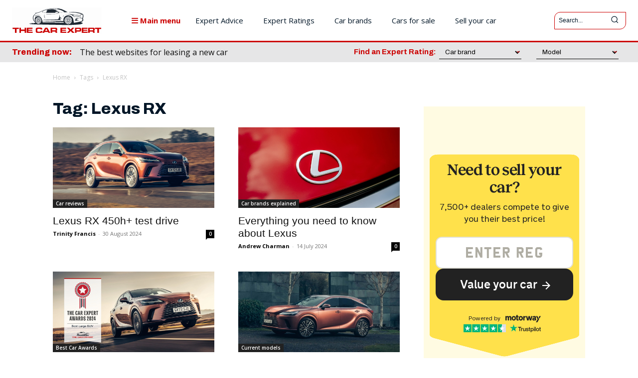

--- FILE ---
content_type: text/html; charset=UTF-8
request_url: https://www.thecarexpert.co.uk/tag/lexus-rx/
body_size: 64806
content:
<!doctype html >
<html lang="en-GB" prefix="og: https://ogp.me/ns# fb: https://ogp.me/ns/fb# website: https://ogp.me/ns/website#">
<head>
    <meta charset="UTF-8" />
    <title>Lexus RX Archives | The Car Expert</title>
    <meta name="viewport" content="width=device-width, initial-scale=1.0">
    <link rel="pingback" href="https://www.thecarexpert.co.uk/xmlrpc.php" />
    

<!-- wpsso ssm preserved markup begin -->
<meta name="wpsso-begin" content="wpsso structured data begin"/>
<!-- generator:1 --><meta name="generator" content="WPSSO Core 21.11.2/L*"/>
<!-- generator:2 --><meta name="generator" content="WPSSO REST 3.3.0/S"/>
<!-- generator:3 --><meta name="generator" content="WPSSO OPM 5.1.0/S"/>
<!-- generator:4 --><meta name="generator" content="WPSSO SSM 3.4.0/S"/>
<!-- generator:5 --><meta name="generator" content="WPSSO UM 7.3.0/S"/>
<meta property="fb:app_id" content="966242223397117"/>
<meta property="og:type" content="website"/>
<meta property="og:url" content="https://www.thecarexpert.co.uk/tag/lexus-rx/"/>
<meta property="og:locale" content="en_GB"/>
<meta property="og:site_name" content="The Car Expert"/>
<meta property="og:title" content="Lexus RX Archives  | The Car Expert"/>
<meta property="og:description" content="Tag archive page for Lexus RX."/>
<!-- og:image:1 --><meta property="og:image" content="https://www.thecarexpert.co.uk/wp-content/uploads/2021/07/the-car-expert-logo-2020-1600x900-1-1200x628-cropped.jpg"/>
<!-- og:image:1 --><meta property="og:image:width" content="1200"/>
<!-- og:image:1 --><meta property="og:image:height" content="628"/>
<!-- og:image:1 --><meta property="og:image:alt" content="TCE logo 1600x900"/>
<meta name="twitter:domain" content="www.thecarexpert.co.uk"/>
<meta name="twitter:site" content="@thecarexpertuk"/>
<meta name="twitter:title" content="Lexus RX Archives  | The Car Expert"/>
<meta name="twitter:description" content="Tag archive page for Lexus RX."/>
<meta name="twitter:card" content="summary"/>
<meta name="thumbnail" content="https://www.thecarexpert.co.uk/wp-content/uploads/2021/07/the-car-expert-logo-2020-1600x900-1-1200x628-cropped.jpg"/>
<meta name="ahrefs-site-verification" content="2611686fa6a4c0a939eb00818318743ec444d5e8dd8f927278b3231e3eb9669e"/>
<meta name="google-site-verification" content="2oOcAcqJVl6yGnFAlqFS3XKuOmgifXfpWmN7eYChLJc"/>
<meta name="msvalidate.01" content="A48660DC922F45A8C60ED5026FF39A99"/>
<script type="application/ld+json" id="wpsso-schema-graph">{"@context":"https://schema.org","@graph":[{"@id":"/tag/lexus-rx/#sso/item-list/1860","@context":"https://schema.org","@type":"ItemList","mainEntityOfPage":"https://www.thecarexpert.co.uk/tag/lexus-rx/","url":"https://www.thecarexpert.co.uk/tag/lexus-rx/","name":"Lexus RX Archives  | The Car Expert","description":"Tag archive page for Lexus RX.","itemListOrder":"https://schema.org/ItemListOrderDescending","itemListElement":[{"@context":"https://schema.org","@type":"ListItem","position":1,"url":"https://www.thecarexpert.co.uk/lexus-rx-test-drive-2024/"},{"@context":"https://schema.org","@type":"ListItem","position":2,"url":"https://www.thecarexpert.co.uk/everything-you-need-to-know-about-lexus/"},{"@context":"https://schema.org","@type":"ListItem","position":3,"url":"https://www.thecarexpert.co.uk/best-large-suv-2024/"},{"@context":"https://schema.org","@type":"ListItem","position":4,"url":"https://www.thecarexpert.co.uk/lexus-rx-2022/"},{"@context":"https://schema.org","@type":"ListItem","position":5,"url":"https://www.thecarexpert.co.uk/mg-4-achieves-top-marks-in-crash-safety-test/"},{"@context":"https://schema.org","@type":"ListItem","position":6,"url":"https://www.thecarexpert.co.uk/lexus-builds-new-rx-from-the-ground-up/"},{"@context":"https://schema.org","@type":"ListItem","position":7,"url":"https://www.thecarexpert.co.uk/uk-demand-drives-lexus-to-250000-hybrid-suv-sales-in-europe/"},{"@context":"https://schema.org","@type":"ListItem","position":8,"url":"https://www.thecarexpert.co.uk/lexus-rx-2015/"},{"@context":"https://schema.org","@type":"ListItem","position":9,"url":"https://www.thecarexpert.co.uk/updated-lexus-rx-breaks-cover/"},{"@context":"https://schema.org","@type":"ListItem","position":10,"url":"https://www.thecarexpert.co.uk/more-equipment-in-updated-lexus-rx-range/"},{"@context":"https://schema.org","@type":"ListItem","position":11,"url":"https://www.thecarexpert.co.uk/lexus-rx-l-test-drive/"},{"@context":"https://schema.org","@type":"ListItem","position":12,"url":"https://www.thecarexpert.co.uk/lexus-rx-450h-review/"},{"@context":"https://schema.org","@type":"ListItem","position":13,"url":"https://www.thecarexpert.co.uk/lexus-announces-scrappage-scheme/"}]}]}</script>
<meta name="wpsso-end" content="wpsso structured data end"/>
<!-- wpsso ssm preserved markup end -->
<meta name="wpsso-cached" content="2026-01-22T09:15:40+00:00 for www.thecarexpert.co.uk"/>
<meta name="wpsso-added" content="2026-01-22T09:15:41+00:00 in 0.129097 secs (45.86 MB peak)"/>

<meta name='robots' content='noindex, follow' />
	<style>img:is([sizes="auto" i], [sizes^="auto," i]) { contain-intrinsic-size: 3000px 1500px }</style>
	<!-- Jetpack Site Verification Tags --><link rel="icon" type="image/png" href="https://www.thecarexpert.co.uk/wp-content/uploads/2018/09/The-Car-Expert-Square-2018-16.png"><link rel="apple-touch-icon" sizes="76x76" href="https://www.thecarexpert.co.uk/wp-content/uploads/2018/10/The-Car-Expert-Square-2018-76.jpg"/><link rel="apple-touch-icon" sizes="120x120" href="https://www.thecarexpert.co.uk/wp-content/uploads/2018/10/The-Car-Expert-Square-2018-120.jpg"/><link rel="apple-touch-icon" sizes="152x152" href="https://www.thecarexpert.co.uk/wp-content/uploads/2018/10/The-Car-Expert-Square-2018-152.jpg"/><link rel="apple-touch-icon" sizes="114x114" href="https://www.thecarexpert.co.uk/wp-content/uploads/2018/10/The-Car-Expert-Square-2018-114.jpg"/><link rel="apple-touch-icon" sizes="144x144" href="https://www.thecarexpert.co.uk/wp-content/uploads/2018/10/The-Car-Expert-Square-2018-144.jpg"/>
	<!-- This site is optimized with the Yoast SEO Premium plugin v26.7 (Yoast SEO v26.8) - https://yoast.com/product/yoast-seo-premium-wordpress/ -->
	<script type="application/ld+json" class="yoast-schema-graph">{"@context":"https://schema.org","@graph":[{"@type":"BreadcrumbList","@id":"https://www.thecarexpert.co.uk/tag/lexus-rx/#breadcrumb","itemListElement":[{"@type":"ListItem","position":1,"name":"Home","item":"https://www.thecarexpert.co.uk/"},{"@type":"ListItem","position":2,"name":"Lexus RX"}]}]}</script>
	<!-- / Yoast SEO Premium plugin. -->


<link rel='dns-prefetch' href='//www.gstatic.com' />
<link rel='dns-prefetch' href='//kit.fontawesome.com' />
<link rel='dns-prefetch' href='//www.googletagmanager.com' />
<link rel='dns-prefetch' href='//stats.wp.com' />
<link rel='dns-prefetch' href='//fonts.googleapis.com' />
<link rel='dns-prefetch' href='//pagead2.googlesyndication.com' />
<link rel="alternate" type="application/rss+xml" title="The Car Expert &raquo; Feed" href="https://www.thecarexpert.co.uk/feed/" />
<link rel="alternate" type="application/rss+xml" title="The Car Expert &raquo; Lexus RX Tag Feed" href="https://www.thecarexpert.co.uk/tag/lexus-rx/feed/" />
		<!-- This site uses the Google Analytics by MonsterInsights plugin v9.11.1 - Using Analytics tracking - https://www.monsterinsights.com/ -->
							<script src="//www.googletagmanager.com/gtag/js?id=G-N4K8BYM6NM"  data-cfasync="false" data-wpfc-render="false" type="text/javascript" async></script>
			<script data-cfasync="false" data-wpfc-render="false" type="text/javascript">
				var mi_version = '9.11.1';
				var mi_track_user = true;
				var mi_no_track_reason = '';
								var MonsterInsightsDefaultLocations = {"page_location":"https:\/\/www.thecarexpert.co.uk\/tag\/lexus-rx\/"};
								if ( typeof MonsterInsightsPrivacyGuardFilter === 'function' ) {
					var MonsterInsightsLocations = (typeof MonsterInsightsExcludeQuery === 'object') ? MonsterInsightsPrivacyGuardFilter( MonsterInsightsExcludeQuery ) : MonsterInsightsPrivacyGuardFilter( MonsterInsightsDefaultLocations );
				} else {
					var MonsterInsightsLocations = (typeof MonsterInsightsExcludeQuery === 'object') ? MonsterInsightsExcludeQuery : MonsterInsightsDefaultLocations;
				}

								var disableStrs = [
										'ga-disable-G-N4K8BYM6NM',
									];

				/* Function to detect opted out users */
				function __gtagTrackerIsOptedOut() {
					for (var index = 0; index < disableStrs.length; index++) {
						if (document.cookie.indexOf(disableStrs[index] + '=true') > -1) {
							return true;
						}
					}

					return false;
				}

				/* Disable tracking if the opt-out cookie exists. */
				if (__gtagTrackerIsOptedOut()) {
					for (var index = 0; index < disableStrs.length; index++) {
						window[disableStrs[index]] = true;
					}
				}

				/* Opt-out function */
				function __gtagTrackerOptout() {
					for (var index = 0; index < disableStrs.length; index++) {
						document.cookie = disableStrs[index] + '=true; expires=Thu, 31 Dec 2099 23:59:59 UTC; path=/';
						window[disableStrs[index]] = true;
					}
				}

				if ('undefined' === typeof gaOptout) {
					function gaOptout() {
						__gtagTrackerOptout();
					}
				}
								window.dataLayer = window.dataLayer || [];

				window.MonsterInsightsDualTracker = {
					helpers: {},
					trackers: {},
				};
				if (mi_track_user) {
					function __gtagDataLayer() {
						dataLayer.push(arguments);
					}

					function __gtagTracker(type, name, parameters) {
						if (!parameters) {
							parameters = {};
						}

						if (parameters.send_to) {
							__gtagDataLayer.apply(null, arguments);
							return;
						}

						if (type === 'event') {
														parameters.send_to = monsterinsights_frontend.v4_id;
							var hookName = name;
							if (typeof parameters['event_category'] !== 'undefined') {
								hookName = parameters['event_category'] + ':' + name;
							}

							if (typeof MonsterInsightsDualTracker.trackers[hookName] !== 'undefined') {
								MonsterInsightsDualTracker.trackers[hookName](parameters);
							} else {
								__gtagDataLayer('event', name, parameters);
							}
							
						} else {
							__gtagDataLayer.apply(null, arguments);
						}
					}

					__gtagTracker('js', new Date());
					__gtagTracker('set', {
						'developer_id.dZGIzZG': true,
											});
					if ( MonsterInsightsLocations.page_location ) {
						__gtagTracker('set', MonsterInsightsLocations);
					}
										__gtagTracker('config', 'G-N4K8BYM6NM', {"allow_anchor":"true","forceSSL":"true","anonymize_ip":"true","link_attribution":"true","page_path":location.pathname + location.search + location.hash} );
										window.gtag = __gtagTracker;										(function () {
						/* https://developers.google.com/analytics/devguides/collection/analyticsjs/ */
						/* ga and __gaTracker compatibility shim. */
						var noopfn = function () {
							return null;
						};
						var newtracker = function () {
							return new Tracker();
						};
						var Tracker = function () {
							return null;
						};
						var p = Tracker.prototype;
						p.get = noopfn;
						p.set = noopfn;
						p.send = function () {
							var args = Array.prototype.slice.call(arguments);
							args.unshift('send');
							__gaTracker.apply(null, args);
						};
						var __gaTracker = function () {
							var len = arguments.length;
							if (len === 0) {
								return;
							}
							var f = arguments[len - 1];
							if (typeof f !== 'object' || f === null || typeof f.hitCallback !== 'function') {
								if ('send' === arguments[0]) {
									var hitConverted, hitObject = false, action;
									if ('event' === arguments[1]) {
										if ('undefined' !== typeof arguments[3]) {
											hitObject = {
												'eventAction': arguments[3],
												'eventCategory': arguments[2],
												'eventLabel': arguments[4],
												'value': arguments[5] ? arguments[5] : 1,
											}
										}
									}
									if ('pageview' === arguments[1]) {
										if ('undefined' !== typeof arguments[2]) {
											hitObject = {
												'eventAction': 'page_view',
												'page_path': arguments[2],
											}
										}
									}
									if (typeof arguments[2] === 'object') {
										hitObject = arguments[2];
									}
									if (typeof arguments[5] === 'object') {
										Object.assign(hitObject, arguments[5]);
									}
									if ('undefined' !== typeof arguments[1].hitType) {
										hitObject = arguments[1];
										if ('pageview' === hitObject.hitType) {
											hitObject.eventAction = 'page_view';
										}
									}
									if (hitObject) {
										action = 'timing' === arguments[1].hitType ? 'timing_complete' : hitObject.eventAction;
										hitConverted = mapArgs(hitObject);
										__gtagTracker('event', action, hitConverted);
									}
								}
								return;
							}

							function mapArgs(args) {
								var arg, hit = {};
								var gaMap = {
									'eventCategory': 'event_category',
									'eventAction': 'event_action',
									'eventLabel': 'event_label',
									'eventValue': 'event_value',
									'nonInteraction': 'non_interaction',
									'timingCategory': 'event_category',
									'timingVar': 'name',
									'timingValue': 'value',
									'timingLabel': 'event_label',
									'page': 'page_path',
									'location': 'page_location',
									'title': 'page_title',
									'referrer' : 'page_referrer',
								};
								for (arg in args) {
																		if (!(!args.hasOwnProperty(arg) || !gaMap.hasOwnProperty(arg))) {
										hit[gaMap[arg]] = args[arg];
									} else {
										hit[arg] = args[arg];
									}
								}
								return hit;
							}

							try {
								f.hitCallback();
							} catch (ex) {
							}
						};
						__gaTracker.create = newtracker;
						__gaTracker.getByName = newtracker;
						__gaTracker.getAll = function () {
							return [];
						};
						__gaTracker.remove = noopfn;
						__gaTracker.loaded = true;
						window['__gaTracker'] = __gaTracker;
					})();
									} else {
										console.log("");
					(function () {
						function __gtagTracker() {
							return null;
						}

						window['__gtagTracker'] = __gtagTracker;
						window['gtag'] = __gtagTracker;
					})();
									}
			</script>
							<!-- / Google Analytics by MonsterInsights -->
			<script data-cfasync="false" data-wpfc-render="false" type="text/javascript">
		if (window.hasOwnProperty('MonsterInsightsDualTracker')){
			window.MonsterInsightsDualTracker.trackers['form:impression'] = function (parameters) {
				__gtagDataLayer('event', 'form_impression', {
					form_id: parameters.event_label,
					content_type: 'form',
					non_interaction: true,
					send_to: parameters.send_to,
				});
			};

			window.MonsterInsightsDualTracker.trackers['form:conversion'] = function (parameters) {
				__gtagDataLayer('event', 'generate_lead', {
					form_id: parameters.event_label,
					send_to: parameters.send_to,
				});
			};
		}
	</script>
	<script type="text/javascript">
/* <![CDATA[ */
window._wpemojiSettings = {"baseUrl":"https:\/\/s.w.org\/images\/core\/emoji\/16.0.1\/72x72\/","ext":".png","svgUrl":"https:\/\/s.w.org\/images\/core\/emoji\/16.0.1\/svg\/","svgExt":".svg","source":{"concatemoji":"https:\/\/www.thecarexpert.co.uk\/wp-includes\/js\/wp-emoji-release.min.js?ver=6.8.3"}};
/*! This file is auto-generated */
!function(s,n){var o,i,e;function c(e){try{var t={supportTests:e,timestamp:(new Date).valueOf()};sessionStorage.setItem(o,JSON.stringify(t))}catch(e){}}function p(e,t,n){e.clearRect(0,0,e.canvas.width,e.canvas.height),e.fillText(t,0,0);var t=new Uint32Array(e.getImageData(0,0,e.canvas.width,e.canvas.height).data),a=(e.clearRect(0,0,e.canvas.width,e.canvas.height),e.fillText(n,0,0),new Uint32Array(e.getImageData(0,0,e.canvas.width,e.canvas.height).data));return t.every(function(e,t){return e===a[t]})}function u(e,t){e.clearRect(0,0,e.canvas.width,e.canvas.height),e.fillText(t,0,0);for(var n=e.getImageData(16,16,1,1),a=0;a<n.data.length;a++)if(0!==n.data[a])return!1;return!0}function f(e,t,n,a){switch(t){case"flag":return n(e,"\ud83c\udff3\ufe0f\u200d\u26a7\ufe0f","\ud83c\udff3\ufe0f\u200b\u26a7\ufe0f")?!1:!n(e,"\ud83c\udde8\ud83c\uddf6","\ud83c\udde8\u200b\ud83c\uddf6")&&!n(e,"\ud83c\udff4\udb40\udc67\udb40\udc62\udb40\udc65\udb40\udc6e\udb40\udc67\udb40\udc7f","\ud83c\udff4\u200b\udb40\udc67\u200b\udb40\udc62\u200b\udb40\udc65\u200b\udb40\udc6e\u200b\udb40\udc67\u200b\udb40\udc7f");case"emoji":return!a(e,"\ud83e\udedf")}return!1}function g(e,t,n,a){var r="undefined"!=typeof WorkerGlobalScope&&self instanceof WorkerGlobalScope?new OffscreenCanvas(300,150):s.createElement("canvas"),o=r.getContext("2d",{willReadFrequently:!0}),i=(o.textBaseline="top",o.font="600 32px Arial",{});return e.forEach(function(e){i[e]=t(o,e,n,a)}),i}function t(e){var t=s.createElement("script");t.src=e,t.defer=!0,s.head.appendChild(t)}"undefined"!=typeof Promise&&(o="wpEmojiSettingsSupports",i=["flag","emoji"],n.supports={everything:!0,everythingExceptFlag:!0},e=new Promise(function(e){s.addEventListener("DOMContentLoaded",e,{once:!0})}),new Promise(function(t){var n=function(){try{var e=JSON.parse(sessionStorage.getItem(o));if("object"==typeof e&&"number"==typeof e.timestamp&&(new Date).valueOf()<e.timestamp+604800&&"object"==typeof e.supportTests)return e.supportTests}catch(e){}return null}();if(!n){if("undefined"!=typeof Worker&&"undefined"!=typeof OffscreenCanvas&&"undefined"!=typeof URL&&URL.createObjectURL&&"undefined"!=typeof Blob)try{var e="postMessage("+g.toString()+"("+[JSON.stringify(i),f.toString(),p.toString(),u.toString()].join(",")+"));",a=new Blob([e],{type:"text/javascript"}),r=new Worker(URL.createObjectURL(a),{name:"wpTestEmojiSupports"});return void(r.onmessage=function(e){c(n=e.data),r.terminate(),t(n)})}catch(e){}c(n=g(i,f,p,u))}t(n)}).then(function(e){for(var t in e)n.supports[t]=e[t],n.supports.everything=n.supports.everything&&n.supports[t],"flag"!==t&&(n.supports.everythingExceptFlag=n.supports.everythingExceptFlag&&n.supports[t]);n.supports.everythingExceptFlag=n.supports.everythingExceptFlag&&!n.supports.flag,n.DOMReady=!1,n.readyCallback=function(){n.DOMReady=!0}}).then(function(){return e}).then(function(){var e;n.supports.everything||(n.readyCallback(),(e=n.source||{}).concatemoji?t(e.concatemoji):e.wpemoji&&e.twemoji&&(t(e.twemoji),t(e.wpemoji)))}))}((window,document),window._wpemojiSettings);
/* ]]> */
</script>

<style id='wp-emoji-styles-inline-css' type='text/css'>

	img.wp-smiley, img.emoji {
		display: inline !important;
		border: none !important;
		box-shadow: none !important;
		height: 1em !important;
		width: 1em !important;
		margin: 0 0.07em !important;
		vertical-align: -0.1em !important;
		background: none !important;
		padding: 0 !important;
	}
</style>
<style id='classic-theme-styles-inline-css' type='text/css'>
/*! This file is auto-generated */
.wp-block-button__link{color:#fff;background-color:#32373c;border-radius:9999px;box-shadow:none;text-decoration:none;padding:calc(.667em + 2px) calc(1.333em + 2px);font-size:1.125em}.wp-block-file__button{background:#32373c;color:#fff;text-decoration:none}
</style>
<style id='prism-api-blocks-media-reviews-style-inline-css' type='text/css'>
.prism-api-blocks-section{margin-bottom:50px}.prism-api-blocks-featured-section{margin-bottom:10px}.prism-api-blocks-reviews{display:flex;flex-flow:row wrap;margin-left:-10px;margin-right:-10px}.prism-api-blocks-review-container{margin-bottom:10px;padding-left:10px;padding-right:10px;width:50%}.prism-api-blocks-featured-review{background-color:#f0f0f0!important;border:1px solid #c00!important;border-bottom-right-radius:20px;border-top-left-radius:20px;margin-bottom:30px;padding:10px 20px 10px 10px!important}.prism-api-blocks-featured-review a,.prism-api-blocks-featured-review p{line-height:1.6rem!important}.prism-api-blocks-review-head{background-color:#fff!important;border:1px solid #c00!important;border-bottom-right-radius:20px;border-top-left-radius:20px;cursor:pointer;height:50px;padding:10px 20px 10px 10px!important}.prism-api-blocks-review-head img{display:inline-block!important}.prism-api-blocks-review-head .prism-api-blocks-review-source{display:inline-block;font-size:17px!important;line-height:30px!important;margin:0 0 0 10px!important;vertical-align:top}.prism-api-blocks-review-expand-control{float:right;font-size:14px!important;font-weight:700!important;line-height:30px!important}.collapsed{display:none}.prism-api-blocks-review-body{border-bottom:1px solid #c00!important;border-bottom-right-radius:20px;border-left:1px solid #c00!important;border-right:1px solid #c00!important;border-top:0;padding:15px 10px 10px}.prism-api-blocks-review-body p.tce-prism-api-wp-review-content{font-size:16px!important;font-weight:400!important;line-height:28px!important;margin:0!important;padding-bottom:15px!important}p.tce-prism-api-wp-review-content:not(:first-child){border-top:1px solid #eaeaea;padding-top:15px!important}.prism-api-blocks-review-body a{color:#cc2828!important;text-decoration:underline!important}.prism-api-blocks-review-meta{align-items:center;display:flex;margin-top:20px}.prism-api-blocks-review-meta .logo{height:60px;width:60px}.prism-api-blocks-review-meta .logo img{border-radius:10px 0;height:60px;width:60px}.prism-api-blocks-review-meta .reviewer{margin-left:10px}.prism-api-blocks-review-meta .reviewer h5{font-size:20px;font-weight:700;margin:0}.prism-api-blocks-review-meta .reviewer p{color:#a5a5a5;font-size:16px;margin:0}@media(max-width:1018px){.prism-api-blocks-review-head{padding-right:10px!important}.prism-api-blocks-review-head .prism-api-blocks-review-source{font-size:14px!important;margin-left:10px!important}}@media(max-width:767px){.prism-api-blocks-review-container{padding-left:0!important;padding-right:0!important;width:100%}.prism-api-blocks-review-head,p.tce-prism-api-wp-review-content{text-align:left!important}.prism-api-blocks-reviews{margin-left:0!important;margin-right:0!important}.prism-api-blocks-review-head{padding-right:20px!important}.prism-api-blocks-review-head .prism-api-blocks-review-source{font-size:17px!important;margin-left:12px!important}.prism-api-blocks-review-head .prism-api-blocks-review-expand-control{font-size:30px!important}}

</style>
<style id='prism-api-blocks-euro-ncap-style-inline-css' type='text/css'>
.prism-api-blocks-section{margin-bottom:50px}.prism-api-blocks-row{display:flex;margin-bottom:30px}.prism-api-blocks-row-box-left,.prism-api-blocks-row-box-right{width:50%}@media(max-width:767px){.prism-api-blocks-row{display:block;margin-bottom:30px}.prism-api-blocks-row-box-left,.prism-api-blocks-row-box-right{width:100%}}

</style>
<style id='prism-api-blocks-green-ncap-style-inline-css' type='text/css'>
.prism-api-blocks-section{margin-bottom:50px}.prism-api-blocks-row{display:flex;margin-bottom:30px}.prism-api-blocks-row-box-left,.prism-api-blocks-row-box-right{width:50%}@media(max-width:767px){.prism-api-blocks-row{display:block;margin-bottom:30px}.prism-api-blocks-row-box-left,.prism-api-blocks-row-box-right{width:100%}}

</style>
<style id='prism-api-blocks-reliability-style-inline-css' type='text/css'>
.prism-api-blocks-section{margin-bottom:50px}.prism-api-blocks-row{display:flex;margin-bottom:30px}.prism-api-blocks-row-box-left,.prism-api-blocks-row-box-right{width:50%}.prism-reliability-carousel{margin-bottom:2em}.prism-reliability-carousel__container{height:250px;overflow:hidden}.prism-reliability-carousel__list{display:flex;flex-wrap:wrap;position:relative}.prism-reliability-carousel__list.unwrap{flex-wrap:nowrap}.prism-reliability-carousel__item{background-color:#fff;border:1px solid #fff;flex:1 0 250px;height:250px;text-align:center}.prism-reliability-carousel__item p{margin-bottom:10px!important;margin-top:10px}#prism-reliability-gaugechart,#prism-reliability-summarytext{display:inline flow-root list-item;display:-webkit-inline-flex;list-style:none;margin-top:0}#prism-reliability-gaugechart table{min-width:unset}#prism-reliability-columnchart,#prism-reliability-piechart{display:inline flow-root list-item;display:-webkit-inline-flex;list-style:none}.prism-reliability-carousel__button--next,.prism-reliability-carousel__button--prev{background-color:#f2f2f2;border:none;color:#c00;font-size:2em;padding:5px 10px}.prism-reliability-carousel__button--next{float:right}@media(min-width:1770px){.prism-reliability-carousel__nav{display:none}}@media(max-width:767px){.prism-api-blocks-row{display:block;margin-bottom:30px}.prism-api-blocks-row-box-left,.prism-api-blocks-row-box-right{width:100%}}

</style>
<style id='prism-api-blocks-running-costs-style-inline-css' type='text/css'>
.prism-api-blocks-section{margin-bottom:50px}.prism-api-blocks-row{display:flex;margin-bottom:30px}.prism-api-blocks-row-box-left,.prism-api-blocks-row-box-right{width:50%}table.prism-api-blocks-running-cost-table,table.prism-api-blocks-running-cost-table td,table.prism-api-blocks-running-cost-table th{border:1px solid #000!important;border-collapse:collapse;font-family:Open Sans,sans-serif}table.prism-api-blocks-running-cost-table thead tr{border-bottom:3px solid #000}table.prism-api-blocks-running-cost-table td{padding:2px 8px}table.prism-api-blocks-running-cost-table td:first-child{min-width:100px;width:33%}table.prism-api-blocks-running-cost-table td:nth-child(2),table.prism-api-blocks-running-cost-table td:nth-child(3){width:15%}table.prism-api-blocks-running-cost-table td:nth-child(4){display:none;width:22%}table.prism-api-blocks-running-cost-table td:nth-child(5){display:none;width:15%}@media(max-width:767px){.prism-api-blocks-row{margin-bottom:30px}.prism-api-blocks-row-box-left,.prism-api-blocks-row-box-right{width:100%}table.prism-api-blocks-running-cost-table td:nth-child(4){display:none;width:22%}table.prism-api-blocks-running-cost-table td:nth-child(5){display:none;width:15%}}

</style>
<style id='prism-api-blocks-warranties-style-inline-css' type='text/css'>
.prism-api-blocks-section{margin-bottom:50px}.prism-api-blocks-row{display:flex;margin-bottom:30px}.prism-api-blocks-row-box-left,.prism-api-blocks-row-box-right{width:50%}table.prism-api-blocks-running-cost-table,table.prism-api-blocks-running-cost-table td,table.prism-api-blocks-running-cost-table th{border:1px solid #000!important;border-collapse:collapse;font-family:Open Sans,sans-serif}table.prism-api-blocks-running-cost-table thead tr{border-bottom:3px solid #000}table.prism-api-blocks-running-cost-table td{padding:2px 8px}table.prism-api-blocks-running-cost-table td:first-child{min-width:100px;width:33%}table.prism-api-blocks-running-cost-table td:nth-child(2),table.prism-api-blocks-running-cost-table td:nth-child(3){width:15%}table.prism-api-blocks-running-cost-table td:nth-child(4){display:none;width:22%}table.prism-api-blocks-running-cost-table td:nth-child(5){display:none;width:15%}@media(max-width:767px){.prism-api-blocks-row{margin-bottom:30px}.prism-api-blocks-row-box-left,.prism-api-blocks-row-box-right{width:100%}table.prism-api-blocks-running-cost-table td:nth-child(4){display:none;width:22%}table.prism-api-blocks-running-cost-table td:nth-child(5){display:none;width:15%}}

</style>
<link rel='stylesheet' id='ultimate_blocks-cgb-style-css-css' href='https://www.thecarexpert.co.uk/wp-content/plugins/ultimate-blocks/dist/blocks.style.build.css?ver=3.4.9' type='text/css' media='all' />
<link rel='stylesheet' id='mediaelement-css' href='https://www.thecarexpert.co.uk/wp-includes/js/mediaelement/mediaelementplayer-legacy.min.css?ver=4.2.17' type='text/css' media='all' />
<link rel='stylesheet' id='wp-mediaelement-css' href='https://www.thecarexpert.co.uk/wp-includes/js/mediaelement/wp-mediaelement.min.css?ver=6.8.3' type='text/css' media='all' />
<style id='jetpack-sharing-buttons-style-inline-css' type='text/css'>
.jetpack-sharing-buttons__services-list{display:flex;flex-direction:row;flex-wrap:wrap;gap:0;list-style-type:none;margin:5px;padding:0}.jetpack-sharing-buttons__services-list.has-small-icon-size{font-size:12px}.jetpack-sharing-buttons__services-list.has-normal-icon-size{font-size:16px}.jetpack-sharing-buttons__services-list.has-large-icon-size{font-size:24px}.jetpack-sharing-buttons__services-list.has-huge-icon-size{font-size:36px}@media print{.jetpack-sharing-buttons__services-list{display:none!important}}.editor-styles-wrapper .wp-block-jetpack-sharing-buttons{gap:0;padding-inline-start:0}ul.jetpack-sharing-buttons__services-list.has-background{padding:1.25em 2.375em}
</style>
<style id='font-awesome-svg-styles-default-inline-css' type='text/css'>
.svg-inline--fa {
  display: inline-block;
  height: 1em;
  overflow: visible;
  vertical-align: -.125em;
}
</style>
<link rel='stylesheet' id='font-awesome-svg-styles-css' href='https://www.thecarexpert.co.uk/wp-content/uploads/font-awesome/v6.7.2/css/svg-with-js.css' type='text/css' media='all' />
<style id='font-awesome-svg-styles-inline-css' type='text/css'>
   .wp-block-font-awesome-icon svg::before,
   .wp-rich-text-font-awesome-icon svg::before {content: unset;}
</style>
<link rel='stylesheet' id='fontawesome-free-css' href='https://www.thecarexpert.co.uk/wp-content/plugins/getwid/vendors/fontawesome-free/css/all.min.css?ver=5.5.0' type='text/css' media='all' />
<link rel='stylesheet' id='slick-css' href='https://www.thecarexpert.co.uk/wp-content/plugins/getwid/vendors/slick/slick/slick.min.css?ver=1.9.0' type='text/css' media='all' />
<link rel='stylesheet' id='slick-theme-css' href='https://www.thecarexpert.co.uk/wp-content/plugins/getwid/vendors/slick/slick/slick-theme.min.css?ver=1.9.0' type='text/css' media='all' />
<link rel='stylesheet' id='getwid-blocks-css' href='https://www.thecarexpert.co.uk/wp-content/plugins/getwid/assets/css/blocks.style.css?ver=2.1.3' type='text/css' media='all' />
<style id='getwid-blocks-inline-css' type='text/css'>
.wp-block-getwid-section .wp-block-getwid-section__wrapper .wp-block-getwid-section__inner-wrapper{max-width: 696px;}
</style>
<style id='global-styles-inline-css' type='text/css'>
:root{--wp--preset--aspect-ratio--square: 1;--wp--preset--aspect-ratio--4-3: 4/3;--wp--preset--aspect-ratio--3-4: 3/4;--wp--preset--aspect-ratio--3-2: 3/2;--wp--preset--aspect-ratio--2-3: 2/3;--wp--preset--aspect-ratio--16-9: 16/9;--wp--preset--aspect-ratio--9-16: 9/16;--wp--preset--color--black: #000000;--wp--preset--color--cyan-bluish-gray: #abb8c3;--wp--preset--color--white: #ffffff;--wp--preset--color--pale-pink: #f78da7;--wp--preset--color--vivid-red: #cf2e2e;--wp--preset--color--luminous-vivid-orange: #ff6900;--wp--preset--color--luminous-vivid-amber: #fcb900;--wp--preset--color--light-green-cyan: #7bdcb5;--wp--preset--color--vivid-green-cyan: #00d084;--wp--preset--color--pale-cyan-blue: #8ed1fc;--wp--preset--color--vivid-cyan-blue: #0693e3;--wp--preset--color--vivid-purple: #9b51e0;--wp--preset--gradient--vivid-cyan-blue-to-vivid-purple: linear-gradient(135deg,rgba(6,147,227,1) 0%,rgb(155,81,224) 100%);--wp--preset--gradient--light-green-cyan-to-vivid-green-cyan: linear-gradient(135deg,rgb(122,220,180) 0%,rgb(0,208,130) 100%);--wp--preset--gradient--luminous-vivid-amber-to-luminous-vivid-orange: linear-gradient(135deg,rgba(252,185,0,1) 0%,rgba(255,105,0,1) 100%);--wp--preset--gradient--luminous-vivid-orange-to-vivid-red: linear-gradient(135deg,rgba(255,105,0,1) 0%,rgb(207,46,46) 100%);--wp--preset--gradient--very-light-gray-to-cyan-bluish-gray: linear-gradient(135deg,rgb(238,238,238) 0%,rgb(169,184,195) 100%);--wp--preset--gradient--cool-to-warm-spectrum: linear-gradient(135deg,rgb(74,234,220) 0%,rgb(151,120,209) 20%,rgb(207,42,186) 40%,rgb(238,44,130) 60%,rgb(251,105,98) 80%,rgb(254,248,76) 100%);--wp--preset--gradient--blush-light-purple: linear-gradient(135deg,rgb(255,206,236) 0%,rgb(152,150,240) 100%);--wp--preset--gradient--blush-bordeaux: linear-gradient(135deg,rgb(254,205,165) 0%,rgb(254,45,45) 50%,rgb(107,0,62) 100%);--wp--preset--gradient--luminous-dusk: linear-gradient(135deg,rgb(255,203,112) 0%,rgb(199,81,192) 50%,rgb(65,88,208) 100%);--wp--preset--gradient--pale-ocean: linear-gradient(135deg,rgb(255,245,203) 0%,rgb(182,227,212) 50%,rgb(51,167,181) 100%);--wp--preset--gradient--electric-grass: linear-gradient(135deg,rgb(202,248,128) 0%,rgb(113,206,126) 100%);--wp--preset--gradient--midnight: linear-gradient(135deg,rgb(2,3,129) 0%,rgb(40,116,252) 100%);--wp--preset--font-size--small: 11px;--wp--preset--font-size--medium: 20px;--wp--preset--font-size--large: 32px;--wp--preset--font-size--x-large: 42px;--wp--preset--font-size--regular: 15px;--wp--preset--font-size--larger: 50px;--wp--preset--spacing--20: 0.44rem;--wp--preset--spacing--30: 0.67rem;--wp--preset--spacing--40: 1rem;--wp--preset--spacing--50: 1.5rem;--wp--preset--spacing--60: 2.25rem;--wp--preset--spacing--70: 3.38rem;--wp--preset--spacing--80: 5.06rem;--wp--preset--shadow--natural: 6px 6px 9px rgba(0, 0, 0, 0.2);--wp--preset--shadow--deep: 12px 12px 50px rgba(0, 0, 0, 0.4);--wp--preset--shadow--sharp: 6px 6px 0px rgba(0, 0, 0, 0.2);--wp--preset--shadow--outlined: 6px 6px 0px -3px rgba(255, 255, 255, 1), 6px 6px rgba(0, 0, 0, 1);--wp--preset--shadow--crisp: 6px 6px 0px rgba(0, 0, 0, 1);}:where(.is-layout-flex){gap: 0.5em;}:where(.is-layout-grid){gap: 0.5em;}body .is-layout-flex{display: flex;}.is-layout-flex{flex-wrap: wrap;align-items: center;}.is-layout-flex > :is(*, div){margin: 0;}body .is-layout-grid{display: grid;}.is-layout-grid > :is(*, div){margin: 0;}:where(.wp-block-columns.is-layout-flex){gap: 2em;}:where(.wp-block-columns.is-layout-grid){gap: 2em;}:where(.wp-block-post-template.is-layout-flex){gap: 1.25em;}:where(.wp-block-post-template.is-layout-grid){gap: 1.25em;}.has-black-color{color: var(--wp--preset--color--black) !important;}.has-cyan-bluish-gray-color{color: var(--wp--preset--color--cyan-bluish-gray) !important;}.has-white-color{color: var(--wp--preset--color--white) !important;}.has-pale-pink-color{color: var(--wp--preset--color--pale-pink) !important;}.has-vivid-red-color{color: var(--wp--preset--color--vivid-red) !important;}.has-luminous-vivid-orange-color{color: var(--wp--preset--color--luminous-vivid-orange) !important;}.has-luminous-vivid-amber-color{color: var(--wp--preset--color--luminous-vivid-amber) !important;}.has-light-green-cyan-color{color: var(--wp--preset--color--light-green-cyan) !important;}.has-vivid-green-cyan-color{color: var(--wp--preset--color--vivid-green-cyan) !important;}.has-pale-cyan-blue-color{color: var(--wp--preset--color--pale-cyan-blue) !important;}.has-vivid-cyan-blue-color{color: var(--wp--preset--color--vivid-cyan-blue) !important;}.has-vivid-purple-color{color: var(--wp--preset--color--vivid-purple) !important;}.has-black-background-color{background-color: var(--wp--preset--color--black) !important;}.has-cyan-bluish-gray-background-color{background-color: var(--wp--preset--color--cyan-bluish-gray) !important;}.has-white-background-color{background-color: var(--wp--preset--color--white) !important;}.has-pale-pink-background-color{background-color: var(--wp--preset--color--pale-pink) !important;}.has-vivid-red-background-color{background-color: var(--wp--preset--color--vivid-red) !important;}.has-luminous-vivid-orange-background-color{background-color: var(--wp--preset--color--luminous-vivid-orange) !important;}.has-luminous-vivid-amber-background-color{background-color: var(--wp--preset--color--luminous-vivid-amber) !important;}.has-light-green-cyan-background-color{background-color: var(--wp--preset--color--light-green-cyan) !important;}.has-vivid-green-cyan-background-color{background-color: var(--wp--preset--color--vivid-green-cyan) !important;}.has-pale-cyan-blue-background-color{background-color: var(--wp--preset--color--pale-cyan-blue) !important;}.has-vivid-cyan-blue-background-color{background-color: var(--wp--preset--color--vivid-cyan-blue) !important;}.has-vivid-purple-background-color{background-color: var(--wp--preset--color--vivid-purple) !important;}.has-black-border-color{border-color: var(--wp--preset--color--black) !important;}.has-cyan-bluish-gray-border-color{border-color: var(--wp--preset--color--cyan-bluish-gray) !important;}.has-white-border-color{border-color: var(--wp--preset--color--white) !important;}.has-pale-pink-border-color{border-color: var(--wp--preset--color--pale-pink) !important;}.has-vivid-red-border-color{border-color: var(--wp--preset--color--vivid-red) !important;}.has-luminous-vivid-orange-border-color{border-color: var(--wp--preset--color--luminous-vivid-orange) !important;}.has-luminous-vivid-amber-border-color{border-color: var(--wp--preset--color--luminous-vivid-amber) !important;}.has-light-green-cyan-border-color{border-color: var(--wp--preset--color--light-green-cyan) !important;}.has-vivid-green-cyan-border-color{border-color: var(--wp--preset--color--vivid-green-cyan) !important;}.has-pale-cyan-blue-border-color{border-color: var(--wp--preset--color--pale-cyan-blue) !important;}.has-vivid-cyan-blue-border-color{border-color: var(--wp--preset--color--vivid-cyan-blue) !important;}.has-vivid-purple-border-color{border-color: var(--wp--preset--color--vivid-purple) !important;}.has-vivid-cyan-blue-to-vivid-purple-gradient-background{background: var(--wp--preset--gradient--vivid-cyan-blue-to-vivid-purple) !important;}.has-light-green-cyan-to-vivid-green-cyan-gradient-background{background: var(--wp--preset--gradient--light-green-cyan-to-vivid-green-cyan) !important;}.has-luminous-vivid-amber-to-luminous-vivid-orange-gradient-background{background: var(--wp--preset--gradient--luminous-vivid-amber-to-luminous-vivid-orange) !important;}.has-luminous-vivid-orange-to-vivid-red-gradient-background{background: var(--wp--preset--gradient--luminous-vivid-orange-to-vivid-red) !important;}.has-very-light-gray-to-cyan-bluish-gray-gradient-background{background: var(--wp--preset--gradient--very-light-gray-to-cyan-bluish-gray) !important;}.has-cool-to-warm-spectrum-gradient-background{background: var(--wp--preset--gradient--cool-to-warm-spectrum) !important;}.has-blush-light-purple-gradient-background{background: var(--wp--preset--gradient--blush-light-purple) !important;}.has-blush-bordeaux-gradient-background{background: var(--wp--preset--gradient--blush-bordeaux) !important;}.has-luminous-dusk-gradient-background{background: var(--wp--preset--gradient--luminous-dusk) !important;}.has-pale-ocean-gradient-background{background: var(--wp--preset--gradient--pale-ocean) !important;}.has-electric-grass-gradient-background{background: var(--wp--preset--gradient--electric-grass) !important;}.has-midnight-gradient-background{background: var(--wp--preset--gradient--midnight) !important;}.has-small-font-size{font-size: var(--wp--preset--font-size--small) !important;}.has-medium-font-size{font-size: var(--wp--preset--font-size--medium) !important;}.has-large-font-size{font-size: var(--wp--preset--font-size--large) !important;}.has-x-large-font-size{font-size: var(--wp--preset--font-size--x-large) !important;}
:where(.wp-block-post-template.is-layout-flex){gap: 1.25em;}:where(.wp-block-post-template.is-layout-grid){gap: 1.25em;}
:where(.wp-block-columns.is-layout-flex){gap: 2em;}:where(.wp-block-columns.is-layout-grid){gap: 2em;}
:root :where(.wp-block-pullquote){font-size: 1.5em;line-height: 1.6;}
</style>
<link rel='stylesheet' id='motoreasy-styles-css' href='https://www.thecarexpert.co.uk/wp-content/plugins/prism-api-blocks/includes/motoreasy-styles.min.css?ver=2.0.2024030701' type='text/css' media='all' />
<link rel='stylesheet' id='ub-extension-style-css-css' href='https://www.thecarexpert.co.uk/wp-content/plugins/ultimate-blocks/src/extensions/style.css?ver=6.8.3' type='text/css' media='all' />
<link rel='stylesheet' id='td-plugin-multi-purpose-css' href='https://www.thecarexpert.co.uk/wp-content/plugins/td-composer/td-multi-purpose/style.css?ver=3833ae26cf1f9d406448012ce1734aa1' type='text/css' media='all' />
<link rel='stylesheet' id='google-fonts-style-css' href='https://fonts.googleapis.com/css?family=Open+Sans%3A400%2C300%2C300italic%2C400italic%2C700%2C700italic%2C800%7CArchivo%3A400%2C300%2C300italic%2C400italic%2C700%2C700italic%2C800%7CLato%3A400%2C300%2C300italic%2C400italic%2C700%2C700italic%2C800%7COpen+Sans%3A700%2C400%2C600%7CArchivo%3A800%2C400%7CLato%3A900%2C700%2C400&#038;display=swap&#038;ver=12.6.2' type='text/css' media='all' />
<link rel='stylesheet' id='font_awesome-css' href='https://www.thecarexpert.co.uk/wp-content/plugins/td-composer/assets/fonts/font-awesome/font-awesome.css?ver=3833ae26cf1f9d406448012ce1734aa1' type='text/css' media='all' />
<link rel='stylesheet' id='td-theme-css' href='https://www.thecarexpert.co.uk/wp-content/themes/Newspaper/style.css?ver=12.6.2' type='text/css' media='all' />
<style id='td-theme-inline-css' type='text/css'>@media (max-width:767px){.td-header-desktop-wrap{display:none}}@media (min-width:767px){.td-header-mobile-wrap{display:none}}</style>
<link rel='stylesheet' id='code-snippets-site-css-styles-css' href='https://www.thecarexpert.co.uk/?code-snippets-css=1&#038;ver=3' type='text/css' media='all' />
<link rel='stylesheet' id='td-legacy-framework-front-style-css' href='https://www.thecarexpert.co.uk/wp-content/plugins/td-composer/legacy/Newspaper/assets/css/td_legacy_main.css?ver=3833ae26cf1f9d406448012ce1734aa1' type='text/css' media='all' />
<link rel='stylesheet' id='tdb_style_cloud_templates_front-css' href='https://www.thecarexpert.co.uk/wp-content/plugins/td-cloud-library/assets/css/tdb_main.css?ver=34c58173fa732974ccb0ca4df5ede162' type='text/css' media='all' />
<link rel='stylesheet' id='jetpack_css-css' href='https://www.thecarexpert.co.uk/wp-content/plugins/jetpack/css/jetpack.css?ver=13.6.1' type='text/css' media='all' />
<script type="text/javascript" src="https://www.thecarexpert.co.uk/wp-content/plugins/google-analytics-premium/assets/js/frontend-gtag.min.js?ver=9.11.1" id="monsterinsights-frontend-script-js" async="async" data-wp-strategy="async"></script>
<script data-cfasync="false" data-wpfc-render="false" type="text/javascript" id='monsterinsights-frontend-script-js-extra'>/* <![CDATA[ */
var monsterinsights_frontend = {"js_events_tracking":"true","download_extensions":"doc,pdf,ppt,zip,xls,docx,pptx,xlsx","inbound_paths":"[]","home_url":"https:\/\/www.thecarexpert.co.uk","hash_tracking":"true","v4_id":"G-N4K8BYM6NM"};/* ]]> */
</script>
<script type="text/javascript" src="https://www.thecarexpert.co.uk/wp-includes/js/jquery/jquery.min.js?ver=3.7.1" id="jquery-core-js"></script>
<script type="text/javascript" src="https://www.thecarexpert.co.uk/wp-includes/js/jquery/jquery-migrate.min.js?ver=3.4.1" id="jquery-migrate-js"></script>
<script defer crossorigin="anonymous" type="text/javascript" src="https://kit.fontawesome.com/6c38c31262.js" id="font-awesome-official-js"></script>
<script type="text/javascript" src="https://www.thecarexpert.co.uk/?code-snippets-js-snippets=head&amp;ver=12" id="code-snippets-site-head-js-js"></script>

<!-- Google tag (gtag.js) snippet added by Site Kit -->
<!-- Google Analytics snippet added by Site Kit -->
<script type="text/javascript" src="https://www.googletagmanager.com/gtag/js?id=G-KEKL5WGTWM" id="google_gtagjs-js" async></script>
<script type="text/javascript" id="google_gtagjs-js-after">
/* <![CDATA[ */
window.dataLayer = window.dataLayer || [];function gtag(){dataLayer.push(arguments);}
gtag("set","linker",{"domains":["www.thecarexpert.co.uk"]});
gtag("js", new Date());
gtag("set", "developer_id.dZTNiMT", true);
gtag("config", "G-KEKL5WGTWM");
/* ]]> */
</script>
<meta name="generator" content="Site Kit by Google 1.170.0" />	<style>img#wpstats{display:none}</style>
		<!--[if lt IE 9]><script src="https://cdnjs.cloudflare.com/ajax/libs/html5shiv/3.7.3/html5shiv.js"></script><![endif]-->
        <script>
        window.tdb_global_vars = {"wpRestUrl":"https:\/\/www.thecarexpert.co.uk\/wp-json\/","permalinkStructure":"\/%postname%\/"};
        window.tdb_p_autoload_vars = {"isAjax":false,"isAdminBarShowing":false,"autoloadScrollPercent":50};
    </script>
    
    <style id="tdb-global-colors">:root{--accent-color:#fff}</style>
	

<!-- Google AdSense meta tags added by Site Kit -->
<meta name="google-adsense-platform-account" content="ca-host-pub-2644536267352236">
<meta name="google-adsense-platform-domain" content="sitekit.withgoogle.com">
<!-- End Google AdSense meta tags added by Site Kit -->

<!-- Meta Pixel Code -->
<script type='text/javascript'>
!function(f,b,e,v,n,t,s){if(f.fbq)return;n=f.fbq=function(){n.callMethod?
n.callMethod.apply(n,arguments):n.queue.push(arguments)};if(!f._fbq)f._fbq=n;
n.push=n;n.loaded=!0;n.version='2.0';n.queue=[];t=b.createElement(e);t.async=!0;
t.src=v;s=b.getElementsByTagName(e)[0];s.parentNode.insertBefore(t,s)}(window,
document,'script','https://connect.facebook.net/en_US/fbevents.js?v=next');
</script>
<!-- End Meta Pixel Code -->

      <script type='text/javascript'>
        var url = window.location.origin + '?ob=open-bridge';
        fbq('set', 'openbridge', '759642758312957', url);
      </script>
    <script type='text/javascript'>fbq('init', '759642758312957', {}, {
    "agent": "wordpress-6.8.3-3.0.16"
})</script><script type='text/javascript'>
    fbq('track', 'PageView', []);
  </script>
<!-- Meta Pixel Code -->
<noscript>
<img height="1" width="1" style="display:none" alt="fbpx"
src="https://www.facebook.com/tr?id=759642758312957&ev=PageView&noscript=1" />
</noscript>
<!-- End Meta Pixel Code -->

<!-- Google Tag Manager snippet added by Site Kit -->
<script type="text/javascript">
/* <![CDATA[ */

			( function( w, d, s, l, i ) {
				w[l] = w[l] || [];
				w[l].push( {'gtm.start': new Date().getTime(), event: 'gtm.js'} );
				var f = d.getElementsByTagName( s )[0],
					j = d.createElement( s ), dl = l != 'dataLayer' ? '&l=' + l : '';
				j.async = true;
				j.src = 'https://www.googletagmanager.com/gtm.js?id=' + i + dl;
				f.parentNode.insertBefore( j, f );
			} )( window, document, 'script', 'dataLayer', 'GTM-K54XP2H' );
			
/* ]]> */
</script>

<!-- End Google Tag Manager snippet added by Site Kit -->

<!-- Google AdSense snippet added by Site Kit -->
<script type="text/javascript" async="async" src="https://pagead2.googlesyndication.com/pagead/js/adsbygoogle.js?client=ca-pub-7855677322730096&amp;host=ca-host-pub-2644536267352236" crossorigin="anonymous"></script>

<!-- End Google AdSense snippet added by Site Kit -->

<!-- JS generated by theme -->

<script>
    
    

	    var tdBlocksArray = []; //here we store all the items for the current page

	    // td_block class - each ajax block uses a object of this class for requests
	    function tdBlock() {
		    this.id = '';
		    this.block_type = 1; //block type id (1-234 etc)
		    this.atts = '';
		    this.td_column_number = '';
		    this.td_current_page = 1; //
		    this.post_count = 0; //from wp
		    this.found_posts = 0; //from wp
		    this.max_num_pages = 0; //from wp
		    this.td_filter_value = ''; //current live filter value
		    this.is_ajax_running = false;
		    this.td_user_action = ''; // load more or infinite loader (used by the animation)
		    this.header_color = '';
		    this.ajax_pagination_infinite_stop = ''; //show load more at page x
	    }

        // td_js_generator - mini detector
        ( function () {
            var htmlTag = document.getElementsByTagName("html")[0];

	        if ( navigator.userAgent.indexOf("MSIE 10.0") > -1 ) {
                htmlTag.className += ' ie10';
            }

            if ( !!navigator.userAgent.match(/Trident.*rv\:11\./) ) {
                htmlTag.className += ' ie11';
            }

	        if ( navigator.userAgent.indexOf("Edge") > -1 ) {
                htmlTag.className += ' ieEdge';
            }

            if ( /(iPad|iPhone|iPod)/g.test(navigator.userAgent) ) {
                htmlTag.className += ' td-md-is-ios';
            }

            var user_agent = navigator.userAgent.toLowerCase();
            if ( user_agent.indexOf("android") > -1 ) {
                htmlTag.className += ' td-md-is-android';
            }

            if ( -1 !== navigator.userAgent.indexOf('Mac OS X')  ) {
                htmlTag.className += ' td-md-is-os-x';
            }

            if ( /chrom(e|ium)/.test(navigator.userAgent.toLowerCase()) ) {
               htmlTag.className += ' td-md-is-chrome';
            }

            if ( -1 !== navigator.userAgent.indexOf('Firefox') ) {
                htmlTag.className += ' td-md-is-firefox';
            }

            if ( -1 !== navigator.userAgent.indexOf('Safari') && -1 === navigator.userAgent.indexOf('Chrome') ) {
                htmlTag.className += ' td-md-is-safari';
            }

            if( -1 !== navigator.userAgent.indexOf('IEMobile') ){
                htmlTag.className += ' td-md-is-iemobile';
            }

        })();

        var tdLocalCache = {};

        ( function () {
            "use strict";

            tdLocalCache = {
                data: {},
                remove: function (resource_id) {
                    delete tdLocalCache.data[resource_id];
                },
                exist: function (resource_id) {
                    return tdLocalCache.data.hasOwnProperty(resource_id) && tdLocalCache.data[resource_id] !== null;
                },
                get: function (resource_id) {
                    return tdLocalCache.data[resource_id];
                },
                set: function (resource_id, cachedData) {
                    tdLocalCache.remove(resource_id);
                    tdLocalCache.data[resource_id] = cachedData;
                }
            };
        })();

    
    
var td_viewport_interval_list=[{"limitBottom":767,"sidebarWidth":228},{"limitBottom":1018,"sidebarWidth":300},{"limitBottom":1140,"sidebarWidth":324}];
var tdc_is_installed="yes";
var td_ajax_url="https:\/\/www.thecarexpert.co.uk\/wp-admin\/admin-ajax.php?td_theme_name=Newspaper&v=12.6.2";
var td_get_template_directory_uri="https:\/\/www.thecarexpert.co.uk\/wp-content\/plugins\/td-composer\/legacy\/common";
var tds_snap_menu="";
var tds_logo_on_sticky="";
var tds_header_style="";
var td_please_wait="Please wait...";
var td_email_user_pass_incorrect="User or password incorrect!";
var td_email_user_incorrect="Email or username incorrect!";
var td_email_incorrect="Email incorrect!";
var td_user_incorrect="Username incorrect!";
var td_email_user_empty="Email or username empty!";
var td_pass_empty="Pass empty!";
var td_pass_pattern_incorrect="Invalid Pass Pattern!";
var td_retype_pass_incorrect="Retyped Pass incorrect!";
var tds_more_articles_on_post_enable="";
var tds_more_articles_on_post_time_to_wait="";
var tds_more_articles_on_post_pages_distance_from_top=0;
var tds_captcha="";
var tds_theme_color_site_wide="#cc0000";
var tds_smart_sidebar="enabled";
var tdThemeName="Newspaper";
var tdThemeNameWl="Newspaper";
var td_magnific_popup_translation_tPrev="Previous (Left arrow key)";
var td_magnific_popup_translation_tNext="Next (Right arrow key)";
var td_magnific_popup_translation_tCounter="%curr% of %total%";
var td_magnific_popup_translation_ajax_tError="The content from %url% could not be loaded.";
var td_magnific_popup_translation_image_tError="The image #%curr% could not be loaded.";
var tdBlockNonce="371c91754f";
var tdMobileMenu="enabled";
var tdMobileSearch="enabled";
var tdDateNamesI18n={"month_names":["January","February","March","April","May","June","July","August","September","October","November","December"],"month_names_short":["Jan","Feb","Mar","Apr","May","Jun","Jul","Aug","Sep","Oct","Nov","Dec"],"day_names":["Sunday","Monday","Tuesday","Wednesday","Thursday","Friday","Saturday"],"day_names_short":["Sun","Mon","Tue","Wed","Thu","Fri","Sat"]};
var tdb_modal_confirm="Save";
var tdb_modal_cancel="Cancel";
var tdb_modal_confirm_alt="Yes";
var tdb_modal_cancel_alt="No";
var td_ad_background_click_link="";
var td_ad_background_click_target="";
</script>


		<!-- MonsterInsights Form Tracking -->
		<script data-cfasync="false" data-wpfc-render="false" type="text/javascript">
			function monsterinsights_forms_record_impression(event) {
				monsterinsights_add_bloom_forms_ids();
				var monsterinsights_forms = document.getElementsByTagName("form");
				var monsterinsights_forms_i;
				for (monsterinsights_forms_i = 0; monsterinsights_forms_i < monsterinsights_forms.length; monsterinsights_forms_i++) {
					var monsterinsights_form_id = monsterinsights_forms[monsterinsights_forms_i].getAttribute("id");
					var skip_conversion = false;
					/* Check to see if it's contact form 7 if the id isn't set */
					if (!monsterinsights_form_id) {
						monsterinsights_form_id = monsterinsights_forms[monsterinsights_forms_i].parentElement.getAttribute("id");
						if (monsterinsights_form_id && monsterinsights_form_id.lastIndexOf('wpcf7-f', 0) === 0) {
							/* If so, let's grab that and set it to be the form's ID*/
							var tokens = monsterinsights_form_id.split('-').slice(0, 2);
							var result = tokens.join('-');
							monsterinsights_forms[monsterinsights_forms_i].setAttribute("id", result);/* Now we can do just what we did above */
							monsterinsights_form_id = monsterinsights_forms[monsterinsights_forms_i].getAttribute("id");
						} else {
							monsterinsights_form_id = false;
						}
					}

					/* Check if it's Ninja Forms & id isn't set. */
					if (!monsterinsights_form_id && monsterinsights_forms[monsterinsights_forms_i].parentElement.className.indexOf('nf-form-layout') >= 0) {
						monsterinsights_form_id = monsterinsights_forms[monsterinsights_forms_i].parentElement.parentElement.parentElement.getAttribute('id');
						if (monsterinsights_form_id && 0 === monsterinsights_form_id.lastIndexOf('nf-form-', 0)) {
							/* If so, let's grab that and set it to be the form's ID*/
							tokens = monsterinsights_form_id.split('-').slice(0, 3);
							result = tokens.join('-');
							monsterinsights_forms[monsterinsights_forms_i].setAttribute('id', result);
							/* Now we can do just what we did above */
							monsterinsights_form_id = monsterinsights_forms[monsterinsights_forms_i].getAttribute('id');
							skip_conversion = true;
						}
					}

					if (monsterinsights_form_id && monsterinsights_form_id !== 'commentform' && monsterinsights_form_id !== 'adminbar-search') {
						__gtagTracker('event', 'impression', {
							event_category: 'form',
							event_label: monsterinsights_form_id,
							value: 1,
							non_interaction: true
						});

						/* If a WPForms Form, we can use custom tracking */
						if (monsterinsights_form_id && 0 === monsterinsights_form_id.lastIndexOf('wpforms-form-', 0)) {
							continue;
						}

						/* Formiddable Forms, use custom tracking */
						if (monsterinsights_forms_has_class(monsterinsights_forms[monsterinsights_forms_i], 'frm-show-form')) {
							continue;
						}

						/* If a Gravity Form, we can use custom tracking */
						if (monsterinsights_form_id && 0 === monsterinsights_form_id.lastIndexOf('gform_', 0)) {
							continue;
						}

						/* If Ninja forms, we use custom conversion tracking */
						if (skip_conversion) {
							continue;
						}

						var custom_conversion_mi_forms = false;
						if (custom_conversion_mi_forms) {
							continue;
						}

						if (window.jQuery) {
							(function (form_id) {
								jQuery(document).ready(function () {
									jQuery('#' + form_id).on('submit', monsterinsights_forms_record_conversion);
								});
							})(monsterinsights_form_id);
						} else {
							var __gaFormsTrackerWindow = window;
							if (__gaFormsTrackerWindow.addEventListener) {
								document.getElementById(monsterinsights_form_id).addEventListener("submit", monsterinsights_forms_record_conversion, false);
							} else {
								if (__gaFormsTrackerWindow.attachEvent) {
									document.getElementById(monsterinsights_form_id).attachEvent("onsubmit", monsterinsights_forms_record_conversion);
								}
							}
						}

					} else {
						continue;
					}
				}
			}

			function monsterinsights_forms_has_class(element, className) {
				return (' ' + element.className + ' ').indexOf(' ' + className + ' ') > -1;
			}

			function monsterinsights_forms_record_conversion(event) {
				var monsterinsights_form_conversion_id = event.target.id;
				var monsterinsights_form_action = event.target.getAttribute("miforms-action");
				if (monsterinsights_form_conversion_id && !monsterinsights_form_action) {
					document.getElementById(monsterinsights_form_conversion_id).setAttribute("miforms-action", "submitted");
					__gtagTracker('event', 'conversion', {
						event_category: 'form',
						event_label: monsterinsights_form_conversion_id,
						value: 1,
					});
				}
			}

			/* Attach the events to all clicks in the document after page and GA has loaded */
			function monsterinsights_forms_load() {
				if (typeof (__gtagTracker) !== 'undefined' && __gtagTracker) {
					var __gtagFormsTrackerWindow = window;
					if (__gtagFormsTrackerWindow.addEventListener) {
						__gtagFormsTrackerWindow.addEventListener("load", monsterinsights_forms_record_impression, false);
					} else {
						if (__gtagFormsTrackerWindow.attachEvent) {
							__gtagFormsTrackerWindow.attachEvent("onload", monsterinsights_forms_record_impression);
						}
					}
				} else {
					setTimeout(monsterinsights_forms_load, 200);
				}
			}

			/* Custom Ninja Forms impression tracking */
			if (window.jQuery) {
				jQuery(document).on('nfFormReady', function (e, layoutView) {
					var label = layoutView.el;
					label = label.substring(1, label.length);
					label = label.split('-').slice(0, 3).join('-');
					__gtagTracker('event', 'impression', {
						event_category: 'form',
						event_label: label,
						value: 1,
						non_interaction: true
					});
				});
			}

			/* Custom Bloom Form tracker */
			function monsterinsights_add_bloom_forms_ids() {
				var bloom_forms = document.querySelectorAll('.et_bloom_form_content form');
				if (bloom_forms.length > 0) {
					for (var i = 0; i < bloom_forms.length; i++) {
						if ('' === bloom_forms[i].id) {
							var form_parent_root = monsterinsights_find_parent_with_class(bloom_forms[i], 'et_bloom_optin');
							if (form_parent_root) {
								var classes = form_parent_root.className.split(' ');
								for (var j = 0; j < classes.length; ++j) {
									if (0 === classes[j].indexOf('et_bloom_optin')) {
										bloom_forms[i].id = classes[j];
									}
								}
							}
						}
					}
				}
			}

			function monsterinsights_find_parent_with_class(element, className) {
				if (element.parentNode && '' !== className) {
					if (element.parentNode.className.indexOf(className) >= 0) {
						return element.parentNode;
					} else {
						return monsterinsights_find_parent_with_class(element.parentNode, className);
					}
				}
				return false;
			}

			monsterinsights_forms_load();
		</script>
		<!-- End MonsterInsights Form Tracking -->
		

<!-- Header style compiled by theme -->

<style>.td-page-content .widgettitle{color:#fff}.td-mobile-content .td-mobile-main-menu>li>a{font-family:"Open Sans"}.td-mobile-content .sub-menu a{font-family:"Open Sans"}#td-mobile-nav,#td-mobile-nav .wpb_button,.td-search-wrap-mob{font-family:"Open Sans"}.td-page-title,.td-category-title-holder .td-page-title{font-family:Archivo;font-size:32px;line-height:36px;font-weight:800;text-transform:none}.td-page-content p,.td-page-content li,.td-page-content .td_block_text_with_title,.wpb_text_column p{font-family:"Open Sans";font-weight:normal;text-transform:none}.td-page-content h1,.wpb_text_column h1{font-family:Archivo;font-size:42px;font-weight:800;text-transform:none}.td-page-content h2,.wpb_text_column h2{font-family:Archivo;font-size:30px;font-weight:800;text-transform:none}.td-page-content h3,.wpb_text_column h3{font-family:Archivo;font-size:24px;font-weight:800;text-transform:none}.td-page-content h4,.wpb_text_column h4{font-family:Archivo;font-size:22px;font-weight:bold;text-transform:none}.td-page-content h5,.wpb_text_column h5{font-family:Archivo;font-size:20px;font-weight:bold;text-transform:none}.td-page-content h6,.wpb_text_column h6{font-family:Archivo;font-size:16px;line-height:30px;font-weight:bold;text-transform:none}body,p{font-family:"Open Sans";font-style:normal;text-transform:none}#bbpress-forums .bbp-header .bbp-forums,#bbpress-forums .bbp-header .bbp-topics,#bbpress-forums .bbp-header{font-family:Archivo;font-size:20px;font-weight:bold;text-transform:none}#bbpress-forums .hentry .bbp-forum-title,#bbpress-forums .hentry .bbp-topic-permalink{font-family:Archivo;font-size:18px;font-weight:bold;text-transform:none}#bbpress-forums .bbp-forums-list li{font-family:Archivo;font-size:16px;text-transform:none}#bbpress-forums .bbp-forum-info .bbp-forum-content{font-family:"Open Sans";font-size:14px;line-height:20px;text-transform:none}#bbpress-forums div.bbp-forum-author a.bbp-author-name,#bbpress-forums div.bbp-topic-author a.bbp-author-name,#bbpress-forums div.bbp-reply-author a.bbp-author-name,#bbpress-forums div.bbp-search-author a.bbp-author-name,#bbpress-forums .bbp-forum-freshness .bbp-author-name,#bbpress-forums .bbp-topic-freshness a:last-child{font-family:"Open Sans";font-size:15px;font-weight:bold;text-transform:none}#bbpress-forums .hentry .bbp-topic-content p,#bbpress-forums .hentry .bbp-reply-content p{font-family:"Open Sans";font-size:14px}#bbpress-forums div.bbp-template-notice p{font-family:"Open Sans";font-size:14px}#bbpress-forums .bbp-pagination-count,#bbpress-forums .page-numbers{font-family:"Open Sans";font-size:14px}#bbpress-forums .bbp-topic-started-by,#bbpress-forums .bbp-topic-started-by a,#bbpress-forums .bbp-topic-started-in,#bbpress-forums .bbp-topic-started-in a{font-family:"Open Sans";font-size:14px}.white-popup-block,.white-popup-block .wpb_button{font-family:"Open Sans"}.td_cl .td-container{width:100%}@media (min-width:768px) and (max-width:1018px){.td_cl{padding:0 14px}}@media (max-width:767px){.td_cl .td-container{padding:0}}@media (min-width:1019px) and (max-width:1140px){.td_cl.stretch_row_content_no_space{padding-left:20px;padding-right:20px}}@media (min-width:1141px){.td_cl.stretch_row_content_no_space{padding-left:24px;padding-right:24px}}:root{--td_theme_color:#cc0000;--td_slider_text:rgba(204,0,0,0.7);--td_header_color:#cc0000;--td_text_header_color:#011627;--td_mobile_menu_color:#ffffff;--td_mobile_icons_color:#cc0000;--td_mobile_gradient_one_mob:#16131a;--td_mobile_gradient_two_mob:#cc0000;--td_mobile_text_active_color:#237794;--td_mobile_button_color_mob:#cc0000;--td_page_title_color:#011627;--td_page_h_color:#011627;--td_login_button_color:#16131a;--td_login_hover_background:#16131a;--td_login_hover_color:#237794}</style>




<script type="application/ld+json">
    {
        "@context": "https://schema.org",
        "@type": "BreadcrumbList",
        "itemListElement": [
            {
                "@type": "ListItem",
                "position": 1,
                "item": {
                    "@type": "WebSite",
                    "@id": "https://www.thecarexpert.co.uk/",
                    "name": "Home"
                }
            },
            {
                "@type": "ListItem",
                "position": 2,
                    "item": {
                    "@type": "WebPage",
                    "@id": "https://www.thecarexpert.co.uk/tag/lexus-rx/",
                    "name": "Lexus RX"
                }
            }    
        ]
    }
</script>
<link rel="icon" href="https://www.thecarexpert.co.uk/wp-content/uploads/2020/01/cropped-The-Car-Expert-Square-2018-32x32.png" sizes="32x32" />
<link rel="icon" href="https://www.thecarexpert.co.uk/wp-content/uploads/2020/01/cropped-The-Car-Expert-Square-2018-192x192.png" sizes="192x192" />
<link rel="apple-touch-icon" href="https://www.thecarexpert.co.uk/wp-content/uploads/2020/01/cropped-The-Car-Expert-Square-2018-180x180.png" />
<meta name="msapplication-TileImage" content="https://www.thecarexpert.co.uk/wp-content/uploads/2020/01/cropped-The-Car-Expert-Square-2018-270x270.png" />

<!-- Button style compiled by theme -->

<style>.tdm-btn-style1{background-color:#cc0000}.tdm-btn-style2:before{border-color:#cc0000}.tdm-btn-style2{color:#cc0000}.tdm-btn-style3{-webkit-box-shadow:0 2px 16px #cc0000;-moz-box-shadow:0 2px 16px #cc0000;box-shadow:0 2px 16px #cc0000}.tdm-btn-style3:hover{-webkit-box-shadow:0 4px 26px #cc0000;-moz-box-shadow:0 4px 26px #cc0000;box-shadow:0 4px 26px #cc0000}</style>

	<style id="tdw-css-placeholder"></style></head>

<body class="archive tag tag-lexus-rx tag-1860 wp-theme-Newspaper global-block-template-2  tdc-header-template  tdc-footer-template td-full-layout wpsso-term-1860-tax-post_tag">

    
    <div class="td-menu-background" style="visibility:hidden"></div>
<div id="td-mobile-nav" style="visibility:hidden">
    <div class="td-mobile-container">
        <!-- mobile menu top section -->
        <div class="td-menu-socials-wrap">
            <!-- socials -->
            <div class="td-menu-socials">
                
        <span class="td-social-icon-wrap">
            <a target="_blank" href="https://www.facebook.com/TheCarExpert" title="Facebook">
                <i class="td-icon-font td-icon-facebook"></i>
                <span style="display: none">Facebook</span>
            </a>
        </span>
        <span class="td-social-icon-wrap">
            <a target="_blank" href="https://instagram.com/thecarexpertuk" title="Instagram">
                <i class="td-icon-font td-icon-instagram"></i>
                <span style="display: none">Instagram</span>
            </a>
        </span>
        <span class="td-social-icon-wrap">
            <a target="_blank" href="https://www.linkedin.com/company/the-car-expert" title="Linkedin">
                <i class="td-icon-font td-icon-linkedin"></i>
                <span style="display: none">Linkedin</span>
            </a>
        </span>
        <span class="td-social-icon-wrap">
            <a target="_blank" href="https://twitter.com/thecarexpertuk" title="Twitter">
                <i class="td-icon-font td-icon-twitter"></i>
                <span style="display: none">Twitter</span>
            </a>
        </span>
        <span class="td-social-icon-wrap">
            <a target="_blank" href="https://www.youtube.com/c/thecarexpertcouk" title="Youtube">
                <i class="td-icon-font td-icon-youtube"></i>
                <span style="display: none">Youtube</span>
            </a>
        </span>            </div>
            <!-- close button -->
            <div class="td-mobile-close">
                <span><i class="td-icon-close-mobile"></i></span>
            </div>
        </div>

        <!-- login section -->
        
        <!-- menu section -->
        <div class="td-mobile-content">
            <div class="menu-2020-main-menu-container"><ul id="menu-2020-main-menu" class="td-mobile-main-menu"><li id="menu-item-188805" class="menu-item menu-item-type-post_type menu-item-object-page menu-item-has-children menu-item-first menu-item-188805"><a href="https://www.thecarexpert.co.uk/expert-advice/" data-ps2id-api="true">Expert Advice<i class="td-icon-menu-right td-element-after"></i></a>
<ul class="sub-menu">
	<li id="menu-item-219410" class="menu-item menu-item-type-post_type menu-item-object-page menu-item-219410"><a href="https://www.thecarexpert.co.uk/expert-advice/car-buying-advice/" data-ps2id-api="true">Car buying</a></li>
	<li id="menu-item-219411" class="menu-item menu-item-type-post_type menu-item-object-page menu-item-219411"><a href="https://www.thecarexpert.co.uk/expert-advice/car-finance-advice/" data-ps2id-api="true">Car finance</a></li>
	<li id="menu-item-224775" class="menu-item menu-item-type-post_type menu-item-object-page menu-item-224775"><a href="https://www.thecarexpert.co.uk/expert-advice/car-finance-advice/car-leasing-advice/" data-ps2id-api="true">Car leasing</a></li>
	<li id="menu-item-219409" class="menu-item menu-item-type-post_type menu-item-object-page menu-item-219409"><a href="https://www.thecarexpert.co.uk/expert-advice/car-ownership-advice/" data-ps2id-api="true">Car ownership</a></li>
	<li id="menu-item-222517" class="menu-item menu-item-type-post_type menu-item-object-page menu-item-222517"><a href="https://www.thecarexpert.co.uk/expert-advice/car-selling-advice/" data-ps2id-api="true">Car selling</a></li>
	<li id="menu-item-219412" class="menu-item menu-item-type-post_type menu-item-object-page menu-item-219412"><a href="https://www.thecarexpert.co.uk/expert-advice/car-insurance/" data-ps2id-api="true">Car insurance</a></li>
	<li id="menu-item-222516" class="menu-item menu-item-type-post_type menu-item-object-page menu-item-222516"><a href="https://www.thecarexpert.co.uk/expert-advice/gap-insurance-advice/" data-ps2id-api="true">GAP insurance</a></li>
	<li id="menu-item-222515" class="menu-item menu-item-type-post_type menu-item-object-page menu-item-222515"><a href="https://www.thecarexpert.co.uk/expert-advice/car-warranty-advice/" data-ps2id-api="true">Car warranty</a></li>
	<li id="menu-item-219413" class="menu-item menu-item-type-post_type menu-item-object-page menu-item-219413"><a href="https://www.thecarexpert.co.uk/expert-advice/car-maintenance/" data-ps2id-api="true">Car maintenance</a></li>
	<li id="menu-item-219414" class="menu-item menu-item-type-post_type menu-item-object-page menu-item-219414"><a href="https://www.thecarexpert.co.uk/expert-advice/car-care/" data-ps2id-api="true">Car care</a></li>
	<li id="menu-item-219415" class="menu-item menu-item-type-post_type menu-item-object-page menu-item-219415"><a href="https://www.thecarexpert.co.uk/expert-advice/car-safety/" data-ps2id-api="true">Car safety</a></li>
	<li id="menu-item-219417" class="menu-item menu-item-type-post_type menu-item-object-page menu-item-219417"><a href="https://www.thecarexpert.co.uk/expert-advice/car-technology/" data-ps2id-api="true">Car technology</a></li>
	<li id="menu-item-219416" class="menu-item menu-item-type-post_type menu-item-object-page menu-item-219416"><a href="https://www.thecarexpert.co.uk/expert-advice/driving-2/" data-ps2id-api="true">Driving</a></li>
	<li id="menu-item-192616" class="menu-item menu-item-type-custom menu-item-object-custom menu-item-192616"><a href="https://www.thecarexpert.co.uk/forum/" data-ps2id-api="true">Forum</a></li>
</ul>
</li>
<li id="menu-item-188806" class="menu-item menu-item-type-post_type menu-item-object-page menu-item-has-children menu-item-188806"><a href="https://www.thecarexpert.co.uk/expert-rating-index/" data-ps2id-api="true">Expert Ratings<i class="td-icon-menu-right td-element-after"></i></a>
<ul class="sub-menu">
	<li id="menu-item-229723" class="menu-item menu-item-type-post_type menu-item-object-page menu-item-229723"><a href="https://www.thecarexpert.co.uk/expert-rating-index/" data-ps2id-api="true">All cars</a></li>
	<li id="menu-item-229722" class="menu-item menu-item-type-post_type menu-item-object-page menu-item-229722"><a href="https://www.thecarexpert.co.uk/expert-rating-index/best-small-cars/" data-ps2id-api="true">Best small cars</a></li>
	<li id="menu-item-229721" class="menu-item menu-item-type-post_type menu-item-object-page menu-item-229721"><a href="https://www.thecarexpert.co.uk/expert-rating-index/best-small-suvs/" data-ps2id-api="true">Best small SUVs</a></li>
	<li id="menu-item-229720" class="menu-item menu-item-type-post_type menu-item-object-page menu-item-229720"><a href="https://www.thecarexpert.co.uk/expert-rating-index/best-medium-cars/" data-ps2id-api="true">Best medium cars</a></li>
	<li id="menu-item-229719" class="menu-item menu-item-type-post_type menu-item-object-page menu-item-229719"><a href="https://www.thecarexpert.co.uk/expert-rating-index/best-medium-suvs/" data-ps2id-api="true">Best medium SUVs</a></li>
	<li id="menu-item-229718" class="menu-item menu-item-type-post_type menu-item-object-page menu-item-229718"><a href="https://www.thecarexpert.co.uk/expert-rating-index/best-large-cars/" data-ps2id-api="true">Best large cars</a></li>
	<li id="menu-item-229717" class="menu-item menu-item-type-post_type menu-item-object-page menu-item-229717"><a href="https://www.thecarexpert.co.uk/expert-rating-index/best-large-suvs/" data-ps2id-api="true">Best large SUVs</a></li>
	<li id="menu-item-264206" class="menu-item menu-item-type-post_type menu-item-object-page menu-item-264206"><a href="https://www.thecarexpert.co.uk/expert-rating-index/best-convertibles/" data-ps2id-api="true">Best convertibles</a></li>
	<li id="menu-item-264205" class="menu-item menu-item-type-post_type menu-item-object-page menu-item-264205"><a href="https://www.thecarexpert.co.uk/expert-rating-index/best-coupes/" data-ps2id-api="true">Best coupés</a></li>
	<li id="menu-item-264208" class="menu-item menu-item-type-post_type menu-item-object-page menu-item-264208"><a href="https://www.thecarexpert.co.uk/expert-rating-index/best-coupe-suvs/" data-ps2id-api="true">Best coupé SUVs</a></li>
	<li id="menu-item-264209" class="menu-item menu-item-type-post_type menu-item-object-page menu-item-264209"><a href="https://www.thecarexpert.co.uk/expert-rating-index/best-hot-hatches/" data-ps2id-api="true">Best hot hatches</a></li>
	<li id="menu-item-264218" class="menu-item menu-item-type-post_type menu-item-object-page menu-item-264218"><a href="https://www.thecarexpert.co.uk/expert-rating-index/best-performance-cars/" data-ps2id-api="true">Best performance cars</a></li>
	<li id="menu-item-264207" class="menu-item menu-item-type-post_type menu-item-object-page menu-item-264207"><a href="https://www.thecarexpert.co.uk/expert-rating-index/best-electric-vehicles/" data-ps2id-api="true">Best electric cars</a></li>
</ul>
</li>
<li id="menu-item-222518" class="menu-item menu-item-type-custom menu-item-object-custom menu-item-has-children menu-item-222518"><a href="#" data-ps2id-api="true">News and reviews<i class="td-icon-menu-right td-element-after"></i></a>
<ul class="sub-menu">
	<li id="menu-item-188808" class="menu-item menu-item-type-post_type menu-item-object-page menu-item-188808"><a href="https://www.thecarexpert.co.uk/news/" data-ps2id-api="true">News</a></li>
	<li id="menu-item-188807" class="menu-item menu-item-type-post_type menu-item-object-page menu-item-188807"><a href="https://www.thecarexpert.co.uk/new-car-reviews/" data-ps2id-api="true">Reviews</a></li>
</ul>
</li>
<li id="menu-item-188809" class="menu-item menu-item-type-post_type menu-item-object-page menu-item-188809"><a href="https://www.thecarexpert.co.uk/partners/" data-ps2id-api="true">Partners</a></li>
<li id="menu-item-188989" class="menu-item menu-item-type-post_type menu-item-object-page menu-item-188989"><a href="https://www.thecarexpert.co.uk/car-brands/" data-ps2id-api="true">Car Brands</a></li>
<li id="menu-item-222519" class="menu-item menu-item-type-post_type menu-item-object-page menu-item-222519"><a href="https://www.thecarexpert.co.uk/cars-for-sale/" data-ps2id-api="true">Cars for sale</a></li>
<li id="menu-item-231396" class="menu-item menu-item-type-post_type menu-item-object-page menu-item-231396"><a href="https://www.thecarexpert.co.uk/partners/motorway/" data-ps2id-api="true">Sell your car</a></li>
</ul></div>        </div>
    </div>

    <!-- register/login section -->
    </div><div class="td-search-background" style="visibility:hidden"></div>
<div class="td-search-wrap-mob" style="visibility:hidden">
	<div class="td-drop-down-search">
		<form method="get" class="td-search-form" action="https://www.thecarexpert.co.uk/">
			<!-- close button -->
			<div class="td-search-close">
				<span><i class="td-icon-close-mobile"></i></span>
			</div>
			<div role="search" class="td-search-input">
				<span>Search</span>
				<input id="td-header-search-mob" type="text" value="" name="s" autocomplete="off" />
			</div>
		</form>
		<div id="td-aj-search-mob" class="td-ajax-search-flex"></div>
	</div>
</div>
    <div id="td-outer-wrap" class="td-theme-wrap">

                    <div class="td-header-template-wrap" style="position: relative">
                                <div class="td-header-mobile-wrap ">
                    <div id="tdi_1" class="tdc-zone"><div class="tdc_zone tdi_2  wpb_row td-pb-row"  >
<style scoped>.tdi_2{min-height:0}.td-header-mobile-wrap{position:relative;width:100%}</style><div id="tdi_3" class="tdc-row"><div class="vc_row tdi_4  wpb_row td-pb-row tdc-element-style tdc-row-content-vert-center" >
<style scoped>.tdi_4,.tdi_4 .tdc-columns{min-height:0}.tdi_4,.tdi_4 .tdc-columns{display:block}.tdi_4 .tdc-columns{width:100%}@media (min-width:767px){.tdi_4.tdc-row-content-vert-center,.tdi_4.tdc-row-content-vert-center .tdc-columns{display:flex;align-items:center;flex:1}.tdi_4.tdc-row-content-vert-bottom,.tdi_4.tdc-row-content-vert-bottom .tdc-columns{display:flex;align-items:flex-end;flex:1}.tdi_4.tdc-row-content-vert-center .td_block_wrap{vertical-align:middle}.tdi_4.tdc-row-content-vert-bottom .td_block_wrap{vertical-align:bottom}}@media (max-width:767px){.tdi_4{padding-top:12px!important;padding-bottom:10px!important;position:relative}}</style>
<div class="tdi_3_rand_style td-element-style" ><style>@media (max-width:767px){.tdi_3_rand_style{background-color:#ffffff!important}}</style></div><div class="vc_column tdi_6  wpb_column vc_column_container tdc-column td-pb-span12">
<style scoped>.tdi_6{vertical-align:baseline}.tdi_6>.wpb_wrapper,.tdi_6>.wpb_wrapper>.tdc-elements{display:block}.tdi_6>.wpb_wrapper>.tdc-elements{width:100%}.tdi_6>.wpb_wrapper>.vc_row_inner{width:auto}.tdi_6>.wpb_wrapper{width:auto;height:auto}</style><div class="wpb_wrapper" ><div class="td_block_wrap tdb_header_logo tdi_7 td-pb-border-top td_block_template_2 tdb-header-align"  data-td-block-uid="tdi_7" >
<style>@media (max-width:767px){.tdi_7{margin-bottom:0px!important;width:150px!important}}</style>
<style>.tdb-header-align{vertical-align:middle}.tdb_header_logo{margin-bottom:0;clear:none}.tdb_header_logo .tdb-logo-a,.tdb_header_logo h1{display:flex;pointer-events:auto;align-items:flex-start}.tdb_header_logo h1{margin:0;line-height:0}.tdb_header_logo .tdb-logo-img-wrap img{display:block}.tdb_header_logo .tdb-logo-svg-wrap+.tdb-logo-img-wrap{display:none}.tdb_header_logo .tdb-logo-svg-wrap svg{width:50px;display:block;transition:fill .3s ease}.tdb_header_logo .tdb-logo-text-wrap{display:flex}.tdb_header_logo .tdb-logo-text-title,.tdb_header_logo .tdb-logo-text-tagline{-webkit-transition:all 0.2s ease;transition:all 0.2s ease}.tdb_header_logo .tdb-logo-text-title{background-size:cover;background-position:center center;font-size:75px;font-family:serif;line-height:1.1;color:#222;white-space:nowrap}.tdb_header_logo .tdb-logo-text-tagline{margin-top:2px;font-size:12px;font-family:serif;letter-spacing:1.8px;line-height:1;color:#767676}.tdb_header_logo .tdb-logo-icon{position:relative;font-size:46px;color:#000}.tdb_header_logo .tdb-logo-icon-svg{line-height:0}.tdb_header_logo .tdb-logo-icon-svg svg{width:46px;height:auto}.tdb_header_logo .tdb-logo-icon-svg svg,.tdb_header_logo .tdb-logo-icon-svg svg *{fill:#000}.tdi_7{display:inline-block}.tdi_7 .tdb-logo-a,.tdi_7 h1{flex-direction:row;align-items:center;justify-content:flex-start}.tdi_7 .tdb-logo-svg-wrap{display:block}.tdi_7 .tdb-logo-svg-wrap+.tdb-logo-img-wrap{display:none}.tdi_7 .tdb-logo-text-tagline{margin-top:2px;margin-left:0}.tdi_7 .tdb-logo-text-wrap{flex-direction:column;align-items:flex-start}.tdi_7 .tdb-logo-icon{top:0px;display:block}@media (max-width:767px){.tdb_header_logo .tdb-logo-text-title{font-size:36px}}@media (max-width:767px){.tdb_header_logo .tdb-logo-text-tagline{font-size:11px}}@media (max-width:767px){.tdi_7 .tdb-logo-svg-wrap{max-width:140px}.tdi_7 .tdb-logo-svg-wrap svg{width:140px;height:auto}.tdi_7 .tdb-logo-img-wrap{display:none}.tdi_7 .tdb-logo-text-title{display:none}.tdi_7 .tdb-logo-text-tagline{display:none}}</style><div class="tdb-block-inner td-fix-index"><a class="tdb-logo-a" href="https://www.thecarexpert.co.uk/" title="The Car Expert - independent, impartial car buying and car finance advice"><span class="tdb-logo-svg-wrap"><svg xmlns="http://www.w3.org/2000/svg" viewBox="0 0 486.72 141.12"><defs><style>.tce-cls-1{fill:#fdfdfd;}.tce-cls-2{fill:#1f2933;}.tce-cls-3{fill:#202933;}.tce-cls-4{fill:#cc0202;}.tce-cls-5{fill:#242e38;}.tce-cls-6{fill:#cc0404;}.tce-cls-7{fill:#cc0303;}.tce-cls-8{fill:#cb0000;}.tce-cls-9{fill:#cb0101;}.tce-cls-10{fill:#212b35;}.tce-cls-11{fill:#2a343d;}.tce-cls-12{fill:#28323b;}.tce-cls-13{fill:#313a43;}.tce-cls-14{fill:#2e3740;}.tce-cls-15{fill:#babdc0;}.tce-cls-16{fill:#f7f7f7;}.tce-cls-17{fill:#f0f0f1;}.tce-cls-18{fill:#fafafa;}.tce-cls-19{fill:#eeeeef;}.tce-cls-20{fill:#fefcfc;}.tce-cls-21{fill:#fbfbfb;}.tce-cls-22{fill:#fcf3f3;}.tce-cls-23{fill:#262f39;}.tce-cls-24{fill:#f4f4f5;}.tce-cls-25{fill:#f2f3f3;}.tce-cls-26{fill:#dbdcde;}.tce-cls-27{fill:#e4e5e6;}</style></defs><g id="Layer_2" data-name="Layer 2"><g id="Layer_1-2" data-name="Layer 1"><path class="tce-cls-1" d="M486.72,141.12H0V0H486.72Zm-252-104.23q-23.4-.09-46.81-.18a9,9,0,0,0-2,.52c.43.48.61.85.78.85q24-.36,48-.78c5.46,0,10.93.36,16.36-.5-5.07-.27-10.13-.28-15.19-.25A3.9,3.9,0,0,0,234.73,36.89ZM379.12,37l-.17.63c-2.75.74-5.49,1.47-8.23,2.23a3.08,3.08,0,0,0-2.61,3.39c.22,3.68.29,7.37.69,11a5.24,5.24,0,0,0,1.75,3.24,7.42,7.42,0,0,0,6.72,1.62c1.1-.31,2.24-.43,3.29-.63.7,2.95,1.24,5.82,2.11,8.6a3.31,3.31,0,0,1-.76,3.67,20.57,20.57,0,0,1-10.4,5.86c-6.29,1.59-12.66,2.87-19,4.13-5.47,1.09-11,1.95-16.33,2.89-1.23-6.65-2.08-13.17-3.67-19.5-3.63-14.47-18-23.27-32.71-20.74-11.91,2.06-20.19,12.8-20.36,21.65-.06,3.1-.3,6.2-.44,9-11.76,0-23.39,0-35,0-13.35-.08-26.7-.28-40-.4-12.25-.11-24.51-.22-36.77-.23-1.82,0-2.44-.58-2.77-2.33a35.12,35.12,0,0,0-7.69-16.94c-5.4-6.26-12.13-8.39-20.1-6.35a17.11,17.11,0,0,0-13.19,16.5c-.09,4.51.42,9,.63,13.14-3.6-3-6.78-10.19-7.63-17.43C115,48,121.9,40.66,130.73,34.23a3.68,3.68,0,0,0-2,.33c-9.79,5-17.71,13.69-14.86,28,1.32,6.64,4.13,12.51,9.88,16.41,2.09,1.41,2.77,3.46,4.28,5.35L118,83.84l-.05.48,4.56,1.9c-5.38-.19-10.25-.67-15.08-.45S97.71,86.9,92.85,87.5l.08.58h17.14v.34l-12.9,1.3,0,.69c.51.08,1,.2,1.54.23,9.76.63,19.51,1.53,29.28,1.82,21.55.63,43.1,1,64.65,1.41q22.48.45,44.95.83c23.41.41,46.81,1.08,70.22,1.13,12.91,0,25.84-.87,38.74-1.63,8.4-.5,16.79-1.26,25.11-2.44,3.62-.51,7.16-2.14,10.51-3.74,2.08-1,1.9-2.89,0-4.19a13.3,13.3,0,0,0-2.95-1.4c-2-.69-4-1.27-6.28-2,.66-.26,1-.36,1.35-.53a98,98,0,0,0,9.41-5.25c3.39-2.38,4.22-5.6,2.52-9.71-1.33-3.23-2.14-6.76.19-10.18a6.82,6.82,0,0,0,.79-3.54c.06-3-.24-6-.12-9,.14-3.42-1.63-5.35-4.36-7-6.56-4-13.86-5.79-21.22-7.26-16.94-3.4-34.1-3.89-51.31-3.24a15,15,0,0,0-2,.32,1.73,1.73,0,0,0,1.35.74q5.54.23,11.08.42a201.57,201.57,0,0,1,45,6.3C370.21,33.71,374.63,35.5,379.12,37Zm-121.89-8.1.12-.47A11.9,11.9,0,0,0,256,27.23c-6.58-4.51-13.07-9.17-19.79-13.45a28,28,0,0,0-15-4.34c-18.34-.14-36,3-52.95,10.27a7.59,7.59,0,0,0-4.2,4.43c-.55,1.35-.25,2.24,1.34,2.46,6.23.84,12.45,2.18,18.7,2.42,10.47.4,21,.05,31.43.1,7.75,0,15.51-.83,23.21,1.11,5.5,1.39,11.15.9,16.87-.16a4.06,4.06,0,0,0-.85-.18c-2.5,0-5,.26-7.49.08-3.75-.26-7.49-.72-11.21-1.27-.76-.11-1.87-.89-2-1.49a2.48,2.48,0,0,1,1.31-2.09c2.78-.79,5.65-1.77,8.49-1.76,3.91,0,5.52,1.94,5.81,5.56Zm-16,98.86a5.09,5.09,0,0,0,4-4.89,28,28,0,0,0-.12-6.72c-.53-3.5-2.12-4.93-5.61-5.54a22.34,22.34,0,0,0-3.47-.27c-5.75,0-11.5,0-17.25,0h-9v28.16h8.55v-6.83h14.94a2.59,2.59,0,0,1,2.92,2.72c.08,1.39.17,2.79.26,4.14h8.76C244.26,134.71,247,129.91,241.21,127.78Zm207.41,10.78c-.81-3.87,1.83-8.63-3.87-10.77a5.18,5.18,0,0,0,4-4.91,29,29,0,0,0-.12-6.72c-.53-3.5-2.13-4.92-5.63-5.53a21.06,21.06,0,0,0-3.46-.27c-6.16,0-12.33,0-18.49,0h-7.77v28.16h8.55v-6.83h14.95a2.58,2.58,0,0,1,2.9,2.72c.08,1.36.16,2.71.24,4.16ZM301.39,25.61l.08-.66c-5-2.66-10-5.19-14.94-8A89.61,89.61,0,0,0,252.87,5.29c-7.9-1-16-.9-24-.8-26.31.33-51.4,6-74.87,18-8.38,4.28-16.9,7.29-26.4,7-1.26,0-2,.53-1.9,1.82S126.8,33,128,32.81s2.4-.56,3.6-.8c7-1.44,14-2.93,20.41-6.47,16.51-9.11,34.31-14.38,52.87-17.4C217.46,6.09,230.17,6,242.91,6.26c3.66.08,7.31.46,11,.7-3.42.57-6.82.74-10.21,1S237,8.7,233,9.13c1,.56,1.34.83,1.75,1a86.39,86.39,0,0,1,21.81,13.25c3.95,3.31,7.89,4.8,13.15,4.28C280.24,26.65,290.83,26.26,301.39,25.61ZM80.62,138.54h31.51v-6.4h-23v-5h21.32v-5.56H89.12v-4.74h22.62v-6.36H80.62Zm214.08-6.46h-23v-5H293v-5.51H271.68v-4.79h22.63V110.5H263.24v28H294.7Zm115.47,0H387.11v-4.94h21.41v-5.56H387.2v-4.8h22.61v-6.26H378.69v28.06h31.48ZM164.44,120.14c0-.73,0-1.27,0-1.81-.05-5.22-2-7.74-7.24-8-6.82-.31-13.67-.27-20.48.09-4.91.25-7.32,2.85-7.63,7.73a102.19,102.19,0,0,0,0,12.86c.29,4.77,2.72,7.39,7.5,7.6,6.75.3,13.52.2,20.28,0,6.35-.2,9.17-4.26,7.69-10.43h-8.22c0,2.25-.88,3.76-3,3.83-4.1.13-8.21.1-12.31,0a3.38,3.38,0,0,1-3.51-3.54,70.45,70.45,0,0,1-.06-7.55c.22-2.92,1.26-3.83,4.19-3.93,3.27-.12,6.55-.09,9.83-.08s3.75.31,4.93,3.28Zm185.73,11.55c5.05,0,9.89,0,14.74,0a30.68,30.68,0,0,0,4.89-.33c3.28-.55,5-2.16,5.48-5.46a38.36,38.36,0,0,0,.3-8.36c-.4-4.64-2.81-6.74-7.47-7.1-.68,0-1.36-.07-2.05-.07H343.47c-.59,0-1.18.06-1.74.09v28h8.44ZM40.41,110.41v28.12H49v-10.4H68.77v10.44h8.42V110.45H68.63v10.46H48.87v-10.5Zm277.87,18.18c2.5,2.66,5,5,7.12,7.68a6.13,6.13,0,0,0,5.81,2.44c2.66-.21,5.34-.05,8-.05l.22-.59-14-13.69,13.28-14c-3.54,0-6.55.08-9.55,0a3.4,3.4,0,0,0-3,1.36c-2.55,2.9-5.2,5.73-7.91,8.69-2.73-3.05-5.31-5.94-7.92-8.82-.4-.44-.89-1.12-1.35-1.13-3.64-.09-7.28,0-11.27,0l13.59,14.43L297.2,138.66c3.42,0,6.62-.07,9.8,0a3.75,3.75,0,0,0,3.18-1.39C312.79,134.42,315.47,131.6,318.28,128.59ZM207.4,138.66c.07-.25.13-.34.1-.38-4.92-9-9.84-18.07-14.83-27.07a2.43,2.43,0,0,0-1.8-.82c-2.87-.09-5.75,0-8.62-.07a2.43,2.43,0,0,0-2.55,1.47c-3.42,6.2-6.91,12.37-10.38,18.55-1.51,2.71-3,5.41-4.66,8.32a46.49,46.49,0,0,1,6.06.05c2.92.4,4.73-.58,5.74-3.38a2.73,2.73,0,0,1,2-1.52c5.27-.13,10.54-.1,15.81,0a2,2,0,0,1,1.58.86c1.24,3.9,4.07,4.54,7.63,4.05A28.84,28.84,0,0,1,207.4,138.66ZM16.06,117.32v21.24h8.63v-21.3h12.5v-6.77H3.5v6.83Zm455.46,0h12.56v-6.76H450.31v6.85H463v21.16h8.56ZM264.84,68.94c-1.8-3.23-3.4-6.09-5.12-9.2,4.91-1,9.19-.06,13.51.5-2.33-1.13-4.7-2.12-7.07-3.09a9.42,9.42,0,0,1-6.42-9.07c-.13-3.1-.54-6.19-.83-9.28-.41,1.92-.53,3.82-.77,5.71-.68,5.43-1.58,10.81-4.47,15.61a9.51,9.51,0,0,1-8.54,5.06c-7,.06-14.1.34-21.14.37-14.38.06-28.76,0-43.15,0-3.59,0-7.19.26-10.79.4v.76C201.51,68.67,233,68.32,264.84,68.94ZM289.6,35.11v.81c3.17,0,6.35-.1,9.53,0,7.05.28,14.07.91,20.72,3.49a26.45,26.45,0,0,1,6.42,3.44c2.87,2.18,5.3,4.93,8.18,7.1a9.49,9.49,0,0,0,5.24,2c6.62,0,13.24-.34,19.86-.7a4.7,4.7,0,0,0,4.31-4.41,5.41,5.41,0,0,0-4.57-5.19c-1-.1-1.91-.11-2.86-.16-9.49-.45-19-.82-28.29-3-6.85-1.62-13.63-3.46-20.76-3.36C301.46,35.18,295.53,35.11,289.6,35.11Zm58.46,26.75c1.09-2.13,3.13-2.55,5.26-2.77,3.26-.32,6.54-.57,9.8-.91,1.72-.18,3.42-.48,5.13-.72v-.53a5.12,5.12,0,0,0-1.26-.25c-4.85.2-9.7.4-14.54.65a7.59,7.59,0,0,0-7.15,5.25c-1.34,3.56-2.41,7.22-3.57,10.85a4.18,4.18,0,0,0,0,1.12l.61.45a6.87,6.87,0,0,0,.43-1.11c.34-1.81,1.37-2,3.09-1.79a52.49,52.49,0,0,0,19.4-1.34c-5.21-1.52-10.68-.46-15.56-3.24,2.56-3.18,6.34-3.55,9.2-5.66Zm-194-17.29.29-.51a25.82,25.82,0,0,0-3-1.37,31,31,0,0,0-19.94.09c-2.36.83-4.39,2.64-6.44,4.17-.36.27-.1,1.36-.13,2.08a8.52,8.52,0,0,0,1.86-.65c2.22-1.41,4.21-3.45,6.61-4.25C140.2,41.82,147.2,41.67,154.05,44.57Zm27,16.29a56.45,56.45,0,0,1-3.3-7.55,38.68,38.68,0,0,1-1.26-8.45c-.14-2.68.19-5.39.32-8.08C173,46.51,174.12,53.38,181.06,60.86ZM283.69,42.42c-3.71,1.1-7.94,5.89-7.57,9.42Z"/><path class="tce-cls-2" d="M379.12,37c-4.49-1.52-8.91-3.31-13.49-4.53a201.57,201.57,0,0,0-45-6.3q-5.55-.2-11.08-.42A1.73,1.73,0,0,1,308.2,25a15,15,0,0,1,2-.32c17.21-.65,34.37-.16,51.31,3.24,7.36,1.47,14.66,3.29,21.22,7.26,2.73,1.65,4.5,3.58,4.36,7-.12,3,.18,6,.12,9a6.82,6.82,0,0,1-.79,3.54c-2.33,3.42-1.52,7-.19,10.18,1.7,4.11.87,7.33-2.52,9.71a98,98,0,0,1-9.41,5.25c-.33.17-.69.27-1.35.53,2.33.74,4.33,1.32,6.28,2a13.3,13.3,0,0,1,2.95,1.4c1.94,1.3,2.12,3.2,0,4.19-3.35,1.6-6.89,3.23-10.51,3.74-8.32,1.18-16.71,1.94-25.11,2.44-12.9.76-25.83,1.65-38.74,1.63-23.41,0-46.81-.72-70.22-1.13q-22.47-.4-44.95-.83c-21.55-.43-43.1-.78-64.65-1.41-9.77-.29-19.52-1.19-29.28-1.82-.52,0-1-.15-1.54-.23l0-.69,12.9-1.3v-.34H92.93l-.08-.58c4.86-.6,9.71-1.51,14.59-1.73s9.7.26,15.08.45L118,84.32l.05-.48,10.06.49c-1.51-1.89-2.19-3.94-4.28-5.35-5.75-3.9-8.56-9.77-9.88-16.41-2.85-14.32,5.07-23,14.86-28a3.68,3.68,0,0,1,2-.33C121.9,40.66,115,48,116.38,60c.85,7.24,4,14.41,7.63,17.43-.21-4.11-.72-8.63-.63-13.14a17.11,17.11,0,0,1,13.19-16.5c8-2,14.7.09,20.1,6.35a35.12,35.12,0,0,1,7.69,16.94c.33,1.75.95,2.33,2.77,2.33,12.26,0,24.52.12,36.77.23,13.35.12,26.7.32,40,.4,11.64.06,23.27,0,35,0,.14-2.75.38-5.85.44-9,.17-8.85,8.45-19.59,20.36-21.65,14.71-2.53,29.08,6.27,32.71,20.74,1.59,6.33,2.44,12.85,3.67,19.5,5.35-.94,10.86-1.8,16.33-2.89,6.36-1.26,12.73-2.54,19-4.13a20.57,20.57,0,0,0,10.4-5.86,3.31,3.31,0,0,0,.76-3.67c-.87-2.78-1.41-5.65-2.11-8.6-1.05.2-2.19.32-3.29.63a7.42,7.42,0,0,1-6.72-1.62,5.24,5.24,0,0,1-1.75-3.24c-.4-3.66-.47-7.35-.69-11a3.08,3.08,0,0,1,2.61-3.39c2.74-.76,5.48-1.49,8.23-2.23ZM165.41,74.85c.65,2,1.31,3.69,1.76,5.45a1.63,1.63,0,0,0,2,1.43c2.66-.2,5.33-.41,8-.41,14,0,28.08,0,42.12.16s28.18.66,42.27,1c6.53.17,13.05.4,19.78.62l-1.05-2.7ZM305.68,90.74c11.23,0,19.14-8.57,19.08-20.63,0-11.38-8.49-20.16-19.36-20.14A20.32,20.32,0,0,0,285.28,70.3C285.28,81.18,294.83,90.76,305.68,90.74Zm64.75-42.56a37.39,37.39,0,0,0,.44,5.46,4.65,4.65,0,0,0,1.78,2.64c2.74,1.82,5.49.53,8.22-.29A4,4,0,0,0,384,52c.08-3.73,0-7.46-.07-11.2,0-1.2-.76-1.43-1.83-1.23-2.14.39-4.32.64-6.44,1.13-5.47,1.26-5.47,1.3-5.25,6.86C370.44,47.81,370.43,48.08,370.43,48.18ZM158.86,71.41c-.62-3-.87-6.07-1.92-8.88-3.38-9.07-12.77-12.66-20.62-7.9-6.16,3.74-8.87,9.62-8.64,16.62s3.47,12.6,9.85,15.91A13.23,13.23,0,0,0,153,84.66C156.69,81,158.05,76.49,158.86,71.41Z"/><path class="tce-cls-3" d="M257.23,28.92h-7.48c-.29-3.62-1.9-5.56-5.81-5.56-2.84,0-5.71,1-8.49,1.76a2.48,2.48,0,0,0-1.31,2.09c.1.6,1.21,1.38,2,1.49,3.72.55,7.46,1,11.21,1.27,2.48.18,5,0,7.49-.08a4.06,4.06,0,0,1,.85.18c-5.72,1.06-11.37,1.55-16.87.16-7.7-1.94-15.46-1.08-23.21-1.11-10.47-.05-21,.3-31.43-.1-6.25-.24-12.47-1.58-18.7-2.42-1.59-.22-1.89-1.11-1.34-2.46a7.59,7.59,0,0,1,4.2-4.43c16.91-7.3,34.61-10.41,52.95-10.27a28,28,0,0,1,15,4.34c6.72,4.28,13.21,8.94,19.79,13.45a11.9,11.9,0,0,1,1.34,1.22Zm-90.79-3,16.67,2.29,5.78-14.72c-6.15,2.15-11.82,4.22-17.56,6.09C168.45,20.51,166.94,22.36,166.44,25.91ZM185,28.32c.43,0,.88,0,.92-.1,1.91-4.87,3.78-9.75,5.67-14.67C189.9,14.15,185.77,23.35,185,28.32Z"/><path class="tce-cls-4" d="M241.21,127.78c5.81,2.13,3,6.93,4,10.76h-8.76c-.09-1.35-.18-2.75-.26-4.14a2.59,2.59,0,0,0-2.92-2.72H218.3v6.83h-8.55V110.35h9c5.75,0,11.5,0,17.25,0a22.34,22.34,0,0,1,3.47.27c3.49.61,5.08,2,5.61,5.54a28,28,0,0,1,.12,6.72A5.09,5.09,0,0,1,241.21,127.78Zm-22.93-3.07c1.91,0,3.61,0,5.31,0,3.27,0,6.55,0,9.82-.09,2.66-.1,3.4-1,3.37-3.53,0-2.8-.79-3.65-3.42-3.74-1.64-.06-3.27,0-4.91,0H218.28Z"/><path class="tce-cls-4" d="M448.62,138.56h-8.74c-.08-1.45-.16-2.8-.24-4.16a2.58,2.58,0,0,0-2.9-2.72H421.79v6.83h-8.55V110.35H421c6.16,0,12.33,0,18.49,0a21.06,21.06,0,0,1,3.46.27c3.5.61,5.1,2,5.63,5.53a29,29,0,0,1,.12,6.72,5.18,5.18,0,0,1-4,4.91C450.45,129.93,447.81,134.69,448.62,138.56Zm-26.84-14c5.31,0,10.55.1,15.78,0,2.18-.06,2.79-1.15,2.69-3.71s-.79-3.39-3.05-3.45c-4-.09-8.05,0-12.07,0-1.13,0-2.26,0-3.35,0Z"/><path class="tce-cls-5" d="M301.39,25.61c-10.56.65-21.15,1-31.68,2.06-5.26.52-9.2-1-13.15-4.28a86.39,86.39,0,0,0-21.81-13.25c-.41-.18-.78-.45-1.75-1,4-.43,7.31-.84,10.67-1.14s6.79-.46,10.21-1c-3.66-.24-7.31-.62-11-.7-12.74-.29-25.45-.17-38.08,1.88-18.56,3-36.36,8.29-52.87,17.4-6.41,3.54-13.38,5-20.41,6.47-1.2.24-2.39.58-3.6.8s-2.1-.11-2.21-1.46.64-1.85,1.9-1.82c9.5.26,18-2.75,26.4-7,23.47-12,48.56-17.68,74.87-18,8-.1,16.06-.18,24,.8A89.61,89.61,0,0,1,286.53,17c4.9,2.81,10,5.34,14.94,8ZM237.08,9.41l-.06.68a85.62,85.62,0,0,1,19.77,12.25c3.92,3.28,7.87,5.13,13.12,4.4,4.46-.63,9-.59,13.89-.87a36.27,36.27,0,0,0-11.23-7.77c-9.17-4.22-18.94-6.5-28.74-8.62C241.67,9,239.33,9.41,237.08,9.41Z"/><path class="tce-cls-6" d="M80.62,138.54V110.47h31.12v6.36H89.12v4.74h21.32v5.56H89.12v5h23v6.4Z"/><path class="tce-cls-6" d="M294.7,132.08v6.43H263.24v-28h31.07v6.28H271.68v4.79H293v5.51H271.68v5Z"/><path class="tce-cls-6" d="M410.17,132.07v6.5H378.69V110.51h31.12v6.26H387.2v4.8h21.32v5.56H387.11v4.94Z"/><path class="tce-cls-6" d="M164.44,120.14h-8c-1.18-3-1.58-3.26-4.93-3.28s-6.56,0-9.83.08c-2.93.1-4,1-4.19,3.93a70.45,70.45,0,0,0,.06,7.55,3.38,3.38,0,0,0,3.51,3.54c4.1.15,8.21.18,12.31,0,2.12-.07,3-1.58,3-3.83h8.22c1.48,6.17-1.34,10.23-7.69,10.43-6.76.21-13.53.31-20.28,0-4.78-.21-7.21-2.83-7.5-7.6a102.19,102.19,0,0,1,0-12.86c.31-4.88,2.72-7.48,7.63-7.73,6.81-.36,13.66-.4,20.48-.09,5.23.25,7.19,2.77,7.24,8C164.44,118.87,164.44,119.41,164.44,120.14Z"/><path class="tce-cls-7" d="M350.17,131.69v6.8h-8.44v-28c.56,0,1.15-.09,1.74-.09h22.59c.69,0,1.37,0,2.05.07,4.66.36,7.07,2.46,7.47,7.1a38.36,38.36,0,0,1-.3,8.36c-.45,3.3-2.2,4.91-5.48,5.46a30.68,30.68,0,0,1-4.89.33C360.06,131.71,355.22,131.69,350.17,131.69Zm.12-7c4.81,0,9.51.08,14.21,0,1.93,0,2.64-1.16,2.65-3.39,0-2.66-.64-3.88-2.56-3.93-4.75-.13-9.51,0-14.3,0Z"/><path class="tce-cls-8" d="M40.41,110.41h8.46v10.5H68.63V110.45h8.56v28.12H68.77V128.13H49v10.4H40.41Z"/><path class="tce-cls-7" d="M318.28,128.59c-2.81,3-5.49,5.83-8.1,8.71a3.75,3.75,0,0,1-3.18,1.39c-3.18-.1-6.38,0-9.8,0l14.14-13.86-13.59-14.43c4,0,7.63,0,11.27,0,.46,0,1,.69,1.35,1.13,2.61,2.88,5.19,5.77,7.92,8.82,2.71-3,5.36-5.79,7.91-8.69a3.4,3.4,0,0,1,3-1.36c3,.11,6,0,9.55,0l-13.28,14,14,13.69-.22.59c-2.67,0-5.35-.16-8,.05a6.13,6.13,0,0,1-5.81-2.44C323.26,133.63,320.78,131.25,318.28,128.59Z"/><path class="tce-cls-4" d="M207.4,138.66a28.84,28.84,0,0,0-4,0c-3.56.49-6.39-.15-7.63-4.05a2,2,0,0,0-1.58-.86c-5.27-.07-10.54-.1-15.81,0a2.73,2.73,0,0,0-2,1.52c-1,2.8-2.82,3.78-5.74,3.38a46.49,46.49,0,0,0-6.06-.05c1.63-2.91,3.15-5.61,4.66-8.32,3.47-6.18,7-12.35,10.38-18.55a2.43,2.43,0,0,1,2.55-1.47c2.87.11,5.75,0,8.62.07a2.43,2.43,0,0,1,1.8.82c5,9,9.91,18,14.83,27.07C207.53,138.32,207.47,138.41,207.4,138.66Zm-21.07-22.07c-2.06,3.92-4,7.54-5.89,11.23H192.3C190.31,124.06,188.43,120.54,186.33,116.59Z"/><path class="tce-cls-9" d="M16.06,117.32H3.5v-6.83H37.19v6.77H24.69v21.3H16.06Z"/><path class="tce-cls-9" d="M471.52,117.28v21.25H463V117.37H450.31v-6.85h33.77v6.76Z"/><path class="tce-cls-10" d="M264.84,68.94c-31.81-.62-63.33-.27-94.78-2.2V66c3.6-.14,7.2-.38,10.79-.4,14.39,0,28.77,0,43.15,0,7,0,14.09-.31,21.14-.37a9.51,9.51,0,0,0,8.54-5.06c2.89-4.8,3.79-10.18,4.47-15.61.24-1.89.36-3.79.77-5.71.29,3.09.7,6.18.83,9.28a9.42,9.42,0,0,0,6.42,9.07c2.37,1,4.74,2,7.07,3.09-4.32-.56-8.6-1.49-13.51-.5C261.44,62.85,263,65.71,264.84,68.94Z"/><path class="tce-cls-11" d="M289.6,35.11c5.93,0,11.86.07,17.78,0,7.13-.1,13.91,1.74,20.76,3.36,9.29,2.2,18.8,2.57,28.29,3,.95.05,1.91.06,2.86.16a5.41,5.41,0,0,1,4.57,5.19,4.7,4.7,0,0,1-4.31,4.41c-6.62.36-13.24.7-19.86.7a9.49,9.49,0,0,1-5.24-2c-2.88-2.17-5.31-4.92-8.18-7.1a26.45,26.45,0,0,0-6.42-3.44c-6.65-2.58-13.67-3.21-20.72-3.49-3.18-.13-6.36,0-9.53,0Zm58,8.06c-4.56-.21-8.52-.45-12.47-.5a3.09,3.09,0,0,0-2.3,1.18,2.47,2.47,0,0,0,.32,2.36C335,48,337,49.87,339.83,49.8c6.47-.15,12.95-.34,19.4-.74a3.32,3.32,0,0,0,2.29-2.29c0-1.35-.61-2.9-2.68-3C354.89,43.68,350.94,43.37,347.6,43.17Z"/><path class="tce-cls-12" d="M348.06,61.86h10.82c-2.86,2.11-6.64,2.48-9.2,5.66,4.88,2.78,10.35,1.72,15.56,3.24a52.49,52.49,0,0,1-19.4,1.34c-1.72-.23-2.75,0-3.09,1.79a6.87,6.87,0,0,1-.43,1.11l-.61-.45a4.18,4.18,0,0,1,0-1.12c1.16-3.63,2.23-7.29,3.57-10.85a7.59,7.59,0,0,1,7.15-5.25c4.84-.25,9.69-.45,14.54-.65a5.12,5.12,0,0,1,1.26.25v.53c-1.71.24-3.41.54-5.13.72-3.26.34-6.54.59-9.8.91C351.19,59.31,349.15,59.73,348.06,61.86Z"/><path class="tce-cls-13" d="M154.05,44.57c-6.85-2.9-13.85-2.75-20.74-.44-2.4.8-4.39,2.84-6.61,4.25a8.52,8.52,0,0,1-1.86.65c0-.72-.23-1.81.13-2.08,2-1.53,4.08-3.34,6.44-4.17a31,31,0,0,1,19.94-.09,25.82,25.82,0,0,1,3,1.37Z"/><path class="tce-cls-14" d="M234.68,37.3q-24,.41-48,.78c-.17,0-.35-.37-.78-.85a9,9,0,0,1,2-.52q23.42.07,46.81.18A1.92,1.92,0,0,1,234.68,37.3Z"/><path class="tce-cls-14" d="M181.06,60.86c-6.94-7.48-8.09-14.35-4.24-24.08-.13,2.69-.46,5.4-.32,8.08a38.68,38.68,0,0,0,1.26,8.45A56.45,56.45,0,0,0,181.06,60.86Z"/><path class="tce-cls-13" d="M283.69,42.42l-7.57,9.42C275.75,48.31,280,43.52,283.69,42.42Z"/><path class="tce-cls-15" d="M234.68,37.3a1.92,1.92,0,0,0,0-.41,3.9,3.9,0,0,1,1.12-.34c5.06,0,10.12,0,15.19.25C245.61,37.66,240.14,37.25,234.68,37.3Z"/><path class="tce-cls-16" d="M165.41,74.85,280.3,80.44l1.05,2.7c-6.73-.22-13.25-.45-19.78-.62-14.09-.38-28.18-.84-42.27-1s-28.08-.15-42.12-.16c-2.66,0-5.33.21-8,.41a1.63,1.63,0,0,1-2-1.43C166.72,78.54,166.06,76.84,165.41,74.85Z"/><path class="tce-cls-17" d="M305.68,90.74c-10.85,0-20.4-9.56-20.4-20.44A20.32,20.32,0,0,1,305.4,50c10.87,0,19.32,8.76,19.36,20.14C324.82,82.17,316.91,90.72,305.68,90.74Zm17.08-20.39c0-10.48-7.37-18.33-17.34-18.42a18.32,18.32,0,0,0-18.26,18.46c0,9.83,8.53,18.4,18.26,18.41C315.69,88.81,322.74,81.31,322.76,70.35Z"/><path class="tce-cls-18" d="M370.43,48.18c0-.1,0-.37,0-.64-.22-5.56-.22-5.6,5.25-6.86,2.12-.49,4.3-.74,6.44-1.13,1.07-.2,1.81,0,1.83,1.23.05,3.74.15,7.47.07,11.2a4,4,0,0,1-3.14,4c-2.73.82-5.48,2.11-8.22.29a4.65,4.65,0,0,1-1.78-2.64A37.39,37.39,0,0,1,370.43,48.18Z"/><path class="tce-cls-19" d="M158.86,71.41c-.81,5.08-2.17,9.63-5.82,13.25a13.23,13.23,0,0,1-15.51,2.5c-6.38-3.31-9.62-8.88-9.85-15.91s2.48-12.88,8.64-16.62c7.85-4.76,17.24-1.17,20.62,7.9C158,65.34,158.24,68.44,158.86,71.41Zm-1.3-.68c-.77-2.92-1.15-5.8-2.27-8.37a12.82,12.82,0,0,0-20-5.11c-8.1,6.39-8.34,19.62-.47,26.35,6.8,5.82,16.26,4,20.13-4C156.23,76.85,156.69,73.75,157.56,70.73Z"/><path class="tce-cls-18" d="M166.44,25.91c.5-3.55,2-5.4,4.89-6.34,5.74-1.87,11.41-3.94,17.56-6.09L183.11,28.2Z"/><path class="tce-cls-19" d="M185,28.32c.8-5,4.93-14.17,6.59-14.77-1.89,4.92-3.76,9.8-5.67,14.67C185.85,28.33,185.4,28.28,185,28.32Z"/><path class="tce-cls-20" d="M218.28,124.71v-7.38h10.17c1.64,0,3.27,0,4.91,0,2.63.09,3.38.94,3.42,3.74,0,2.56-.71,3.43-3.37,3.53-3.27.11-6.55.07-9.82.09C221.89,124.72,220.19,124.71,218.28,124.71Z"/><path class="tce-cls-20" d="M421.78,124.58v-7.25c1.09,0,2.22,0,3.35,0,4,0,8.05,0,12.07,0,2.26.06,2.95,1,3.05,3.45s-.51,3.65-2.69,3.71C432.33,124.68,427.09,124.58,421.78,124.58Z"/><path class="tce-cls-21" d="M237.08,9.41c2.25,0,4.59-.4,6.75.07,9.8,2.12,19.57,4.4,28.74,8.62a36.27,36.27,0,0,1,11.23,7.77c-4.88.28-9.43.24-13.89.87-5.25.73-9.2-1.12-13.12-4.4A85.62,85.62,0,0,0,237,10.09Z"/><path class="tce-cls-1" d="M350.29,124.73v-7.4c4.79,0,9.55-.09,14.3,0,1.92,0,2.57,1.27,2.56,3.93,0,2.23-.72,3.35-2.65,3.39C359.8,124.81,355.1,124.73,350.29,124.73Z"/><path class="tce-cls-22" d="M186.33,116.59c2.1,4,4,7.47,6,11.23H180.44C182.37,124.13,184.27,120.51,186.33,116.59Z"/><path class="tce-cls-21" d="M347.6,43.17c3.34.2,7.29.51,11.24.64,2.07.06,2.65,1.61,2.68,3a3.32,3.32,0,0,1-2.29,2.29c-6.45.4-12.93.59-19.4.74-2.83.07-4.79-1.84-6.68-3.59a2.47,2.47,0,0,1-.32-2.36,3.09,3.09,0,0,1,2.3-1.18C339.08,42.72,343,43,347.6,43.17Z"/><path class="tce-cls-5" d="M322.76,70.35c0,11-7.07,18.46-17.34,18.45-9.73,0-18.23-8.58-18.26-18.41a18.32,18.32,0,0,1,18.26-18.46C315.39,52,322.78,59.87,322.76,70.35Zm-20.27-1.7c-.07,1-.15,2.07-.22,3.1l2,2h2.82l1.29-1.05.07-.11.68-1.23c-.24-1.16-.48-2.32-.71-3.48l-.85-.7-3.32-.28Zm-.83,5.52L291.87,81l4.25,3.77c2.1-3.66,4-7,5.93-10.36l.06-.52Zm.54-21.11-5.25,2,6.52,11,.62-.26C303.48,61.67,302.87,57.55,302.2,53.06Zm5,22-.49.18c.46,4,.92,8.09,1.42,12.51l5.37-1.67C311.23,82.17,309.2,78.6,307.16,75Zm-2.66,12.9V75.28l-.43-.11c-1.62,3.73-3.23,7.46-5,11.45ZM290,78.14l11-6.36-.2-.37-12.52,1.4Zm16.31-12.68.54.14L311.48,54l-5.17-1.13Zm12.34-5.66L315,55.73l-6.28,10.92.4.32ZM288.1,69.57h12.51l0-.36L289.1,64.54C288.72,66.42,288.41,68,288.1,69.57Zm2.22-8,10.76,5.45.29-.43-7.65-9.18ZM309.49,74l-.27.37,6.9,9.67,3.47-4.21Zm1-2.54-.16.42,10.6,4.71c.36-1.87.67-3.42,1-5.13ZM321.78,68c-.46-1.77-.85-3.28-1.28-5l-10.16,5.58.15.47Z"/><path class="tce-cls-23" d="M157.56,70.73c-.87,3-1.33,6.12-2.63,8.82-3.87,8.08-13.33,9.87-20.13,4-7.87-6.73-7.63-20,.47-26.35a12.82,12.82,0,0,1,20,5.11C156.41,64.93,156.79,67.81,157.56,70.73Zm-16.62-1.42-.28.45.32,2.86,2.5,1.56,1.28-.73.24-.89.07,0c1.44-.36,1.38-1.32,1-2.41-.7-2.37-1.65-2.89-3.9-2.13Zm-1.38-1.78.53.08-.21-.45-5.6-7.74c-.94,1.33-1.7,2.42-2.56,3.66Zm4.6-12.31V66.09l.32.07c1.17-3.26,2.33-6.52,3.57-10ZM142.47,86V75.42l-.31,0c-1.21,3.14-2.42,6.27-3.71,9.63Zm-5.55-28.7,4.53,8.7.59-.18c-.4-3.32-.8-6.64-1.23-10.3Zm2.43,14.9-.18-.46-9.11,1.21c.45,1.57.82,2.9,1.27,4.47Zm5.45,3-.41.1c.34,3.48.69,7,1.05,10.67l4-1.59ZM130,69.76h9.2l0-.4-8.43-3.84C130.48,67,130.22,68.4,130,69.76Zm6,13.57c1.57-3.06,3-5.78,4.36-8.51l-.47-.37-6.9,5.61Zm15.69-.82L154.28,79l-7.71-5.29-.28.33Zm4.49-10.78h-8.69l-.11.28,8,4C155.57,74.57,155.81,73.32,156.1,71.73Zm-9.6-5.31.45.46,6.73-5.69L150.82,58Zm8.61-2.2-7.77,4.86.16.36,8.49-1C155.69,67,155.43,65.72,155.11,64.22ZM146.77,67c-.09-.08-.17-.22-.26-.22s-.23.1-.34.15c.09.1.18.25.3.29S146.66,67.07,146.77,67Z"/><path class="tce-cls-24" d="M302.2,53.06c.67,4.49,1.28,8.61,1.89,12.73l-.62.26-6.52-11Z"/><path class="tce-cls-24" d="M307.16,75c2,3.56,4.07,7.13,6.3,11l-5.37,1.67c-.5-4.42-1-8.47-1.42-12.51Z"/><path class="tce-cls-16" d="M304.5,87.94l-5.4-1.32c1.74-4,3.35-7.72,5-11.45l.43.11Z"/><path class="tce-cls-25" d="M290,78.14l-1.7-5.33,12.52-1.4.2.37Z"/><path class="tce-cls-24" d="M302.05,74.45c-1.91,3.35-3.83,6.7-5.93,10.36L291.87,81l9.79-6.87Z"/><path class="tce-cls-18" d="M306.31,65.46V52.85L311.48,54,306.85,65.6Z"/><path class="tce-cls-24" d="M318.65,59.8,309.11,67l-.4-.32L315,55.73Z"/><path class="tce-cls-16" d="M288.1,69.57c.31-1.58.62-3.15,1-5l11.55,4.67,0,.36Z"/><path class="tce-cls-24" d="M290.32,61.61l3.4-4.16,7.65,9.18-.29.43Z"/><path class="tce-cls-24" d="M309.49,74l10.1,5.83-3.47,4.21-6.9-9.67Z"/><path class="tce-cls-25" d="M310.49,71.49h11.44c-.33,1.71-.64,3.26-1,5.13l-10.6-4.71Z"/><path class="tce-cls-24" d="M321.78,68l-11.29,1.09-.15-.47L320.5,63C320.93,64.72,321.32,66.23,321.78,68Z"/><path class="tce-cls-21" d="M308.41,72.6l-.07.11-1.82.33.53.72h-2.82c.08-.3.3-.84.23-.87-1.55-.84-.94-2.32-1.08-3.56l.83-2.42,3.32.28.33,1.79.35,0c.06-.35.11-.71.17-1.06l.71,3.48C308.28,71.46,307.56,71.59,308.41,72.6Z"/><path class="tce-cls-26" d="M303.38,69.33c.14,1.24-.47,2.72,1.08,3.56.07,0-.15.57-.23.87l-2-2,.7-2.42Z"/><path class="tce-cls-27" d="M303.38,69.33H303l-.48-.68,1.72-1.74Z"/><path class="tce-cls-21" d="M302.49,68.65l.48.68c-.23.81-.47,1.61-.7,2.42C302.34,70.72,302.42,69.68,302.49,68.65Z"/><path class="tce-cls-26" d="M307.05,73.76l-.53-.72,1.82-.33Z"/><path class="tce-cls-27" d="M308.38,67.89,308.21,69l-.35,0-.33-1.79Z"/><path class="tce-cls-27" d="M308.41,72.6c-.85-1-.13-1.14.68-1.23Z"/><path class="tce-cls-24" d="M301.66,74.17l.45-.24-.06.52Z"/><path class="tce-cls-27" d="M144.16,55.22l3.89,1c-1.24,3.45-2.4,6.71-3.57,10l-.32-.07Z"/><path class="tce-cls-17" d="M142.47,86l-4-1c1.29-3.36,2.5-6.49,3.71-9.63l.31,0Z"/><path class="tce-cls-24" d="M136.92,57.27l3.89-1.78c.43,3.66.83,7,1.23,10.3l-.59.18Z"/><path class="tce-cls-25" d="M139.35,72.17l-8,5.22c-.45-1.57-.82-2.9-1.27-4.47l9.11-1.21Z"/><path class="tce-cls-24" d="M144.8,75.19l4.61,9.18-4,1.59c-.36-3.71-.71-7.19-1.05-10.67Z"/><path class="tce-cls-17" d="M130,69.76c.26-1.36.52-2.74.81-4.24l8.43,3.84,0,.4Z"/><path class="tce-cls-25" d="M135.92,83.33l-3-3.27,6.9-5.61.47.37C138.89,77.55,137.49,80.27,135.92,83.33Z"/><path class="tce-cls-25" d="M151.61,82.51,146.29,74l.28-.33L154.28,79Z"/><path class="tce-cls-25" d="M139.56,67.53l-7.84-4.45c.86-1.24,1.62-2.33,2.56-3.66l5.6,7.74Z"/><path class="tce-cls-19" d="M156.1,71.73c-.29,1.59-.53,2.84-.8,4.27l-8-4,.11-.28Z"/><path class="tce-cls-24" d="M146.5,66.42,150.82,58l2.86,3.22L147,66.88Z"/><path class="tce-cls-16" d="M141,72.62l-.32-2.86,1.16,2.11V69.33h0l.42-1.23-.1-.11c2.25-.76,3.2-.24,3.9,2.13l-1,2.41-.07,0-.24.89-1.28.73Z"/><path class="tce-cls-25" d="M155.11,64.22c.32,1.5.58,2.77.88,4.21l-8.49,1-.16-.36Z"/><path class="tce-cls-26" d="M141,72.62l2.5,1.56Z"/><path class="tce-cls-26" d="M145.07,72.53l1-2.41C146.45,71.21,146.51,72.17,145.07,72.53Z"/><path class="tce-cls-26" d="M141.82,69.33v2.54l-1.16-2.11.28-.45Z"/><path class="tce-cls-16" d="M141.82,69.33l-.88,0,1.2-1.32.1.11-.42,1.23Z"/><path class="tce-cls-26" d="M144.76,73.45l.24-.89Z"/><path class="tce-cls-24" d="M146.77,67c-.11.09-.24.24-.3.22s-.21-.19-.3-.29c.11,0,.23-.15.34-.15S146.68,66.9,146.77,67Z"/><path class="tce-cls-25" d="M139.88,67.16l.21.45-.53-.08C139.67,67.41,139.78,67.29,139.88,67.16Z"/><path class="tce-cls-26" d="M141.82,69.33l.42-1.23Z"/></g></g></svg></span><span class="tdb-logo-img-wrap"><img class="tdb-logo-img td-retina-data" data-retina="https://www.thecarexpert.co.uk/wp-content/uploads/2018/09/TCE-logo-1809-544x180.png" src="https://www.thecarexpert.co.uk/wp-content/uploads/2018/09/TCE-logo-1809-272x90.png" alt="The Car Expert"  title="The Car Expert - independent, impartial car buying and car finance advice"  /></span><span class="tdb-logo-text-wrap"><span class="tdb-logo-text-title">THE CAR EXPERT</span><span class="tdb-logo-text-tagline">Car finance and buying advice</span></span></a></div></div> <!-- ./block --><div class="td_block_wrap tdb_mobile_menu tdi_8 td-pb-border-top td_block_template_2 tdb-header-align"  data-td-block-uid="tdi_8" >
<style>@media (max-width:767px){.tdi_8{margin-bottom:0px!important;width:100px!important}}</style>
<style>.tdb_mobile_menu{margin-bottom:0;clear:none}.tdb_mobile_menu a{display:inline-block!important;position:relative;text-align:center;color:var(--td_theme_color,#4db2ec)}.tdb_mobile_menu a>span{display:flex;align-items:center;justify-content:center}.tdb_mobile_menu svg{height:auto}.tdb_mobile_menu svg,.tdb_mobile_menu svg *{fill:var(--td_theme_color,#4db2ec)}#tdc-live-iframe .tdb_mobile_menu a{pointer-events:none}.td-menu-mob-open-menu{overflow:hidden}.td-menu-mob-open-menu #td-outer-wrap{position:static}.tdi_8{display:inline-block;float:right;clear:none}.tdi_8 .tdb-block-inner{text-align:right}.tdi_8 .tdb-mobile-menu-button i{font-size:27px;width:54px;height:54px;line-height:54px}.tdi_8 .tdb-mobile-menu-button svg{width:27px}.tdi_8 .tdb-mobile-menu-button .tdb-mobile-menu-icon-svg{width:54px;height:54px}.tdi_8 .tdb-mobile-menu-button{color:#011627}.tdi_8 .tdb-mobile-menu-button svg,.tdi_8 .tdb-mobile-menu-button svg *{fill:#011627}.tdi_8 .tdb-mobile-menu-button:hover{color:#cc0000}.tdi_8 .tdb-mobile-menu-button:hover svg,.tdi_8 .tdb-mobile-menu-button:hover svg *{fill:#cc0000}@media (max-width:767px){.tdi_8 .tdb-mobile-menu-button i{font-size:33px}.tdi_8 .tdb-mobile-menu-button svg{width:33px}.tdi_8 .tdb-mobile-menu-button i{width:33px;height:33px;line-height:33px}.tdi_8 .tdb-mobile-menu-button .tdb-mobile-menu-icon-svg{width:33px;height:33px}}</style><div class="tdb-block-inner td-fix-index"><span class="tdb-mobile-menu-button"><span class="tdb-mobile-menu-icon tdb-mobile-menu-icon-svg" ><svg version="1.1" xmlns="http://www.w3.org/2000/svg" viewBox="0 0 1024 1024"><path d="M945.172 561.724h-866.376c-22.364 0-40.55-18.196-40.55-40.591 0-22.385 18.186-40.581 40.55-40.581h866.365c22.385 0 40.561 18.196 40.561 40.581 0.010 22.395-18.176 40.591-40.55 40.591v0zM945.183 330.403h-866.386c-22.374 0-40.55-18.196-40.55-40.571 0-22.405 18.176-40.612 40.55-40.612h866.376c22.374 0 40.561 18.207 40.561 40.612 0.010 22.364-18.186 40.571-40.55 40.571v0zM945.172 793.066h-866.376c-22.374 0-40.55-18.196-40.55-40.602 0-22.385 18.176-40.581 40.55-40.581h866.365c22.385 0 40.581 18.196 40.581 40.581 0.010 22.395-18.196 40.602-40.571 40.602v0z"></path></svg></span></span></div></div> <!-- ./block --></div></div></div></div><div id="tdi_9" class="tdc-row"><div class="vc_row tdi_10  wpb_row td-pb-row tdc-element-style tdc-row-content-vert-bottom" >
<style scoped>.tdi_10,.tdi_10 .tdc-columns{min-height:0}.tdi_10,.tdi_10 .tdc-columns{display:block}.tdi_10 .tdc-columns{width:100%}@media (min-width:767px){.tdi_10.tdc-row-content-vert-center,.tdi_10.tdc-row-content-vert-center .tdc-columns{display:flex;align-items:center;flex:1}.tdi_10.tdc-row-content-vert-bottom,.tdi_10.tdc-row-content-vert-bottom .tdc-columns{display:flex;align-items:flex-end;flex:1}.tdi_10.tdc-row-content-vert-center .td_block_wrap{vertical-align:middle}.tdi_10.tdc-row-content-vert-bottom .td_block_wrap{vertical-align:bottom}}@media (max-width:767px){.tdi_10{margin-bottom:0px!important;padding-top:4px!important;padding-bottom:0px!important;position:relative}}</style>
<div class="tdi_9_rand_style td-element-style" ><style>@media (max-width:767px){.tdi_9_rand_style{background-color:#cc0000!important}}</style></div><div class="vc_column tdi_12  wpb_column vc_column_container tdc-column td-pb-span12">
<style scoped>.tdi_12{vertical-align:baseline}.tdi_12>.wpb_wrapper,.tdi_12>.wpb_wrapper>.tdc-elements{display:block}.tdi_12>.wpb_wrapper>.tdc-elements{width:100%}.tdi_12>.wpb_wrapper>.vc_row_inner{width:auto}.tdi_12>.wpb_wrapper{width:auto;height:auto}@media (max-width:767px){.tdi_12{vertical-align:middle}}</style><div class="wpb_wrapper" ><div class="tdm_block td_block_wrap tdm_block_socials tdi_13 tdm-inline-block tdm-content-horiz-left td-pb-border-top td_block_template_2"  data-td-block-uid="tdi_13" >
<style>@media (max-width:767px){.tdi_13{margin-bottom:0px!important;margin-left:-10px!important}}</style>
<style>.tdm_block.tdm_block_socials{margin-bottom:0}.tdm-social-wrapper{*zoom:1}.tdm-social-wrapper:before,.tdm-social-wrapper:after{display:table;content:'';line-height:0}.tdm-social-wrapper:after{clear:both}.tdm-social-item-wrap{display:inline-block}.tdm-social-item{position:relative;display:inline-block;vertical-align:middle;-webkit-transition:all 0.2s;transition:all 0.2s;text-align:center;-webkit-transform:translateZ(0);transform:translateZ(0)}.tdm-social-item i{font-size:14px;color:var(--td_theme_color,#4db2ec);-webkit-transition:all 0.2s;transition:all 0.2s}.tdm-social-text{display:none;margin-top:-1px;vertical-align:middle;font-size:13px;color:var(--td_theme_color,#4db2ec);-webkit-transition:all 0.2s;transition:all 0.2s}.tdm-social-item-wrap:hover i,.tdm-social-item-wrap:hover .tdm-social-text{color:#000}.tdm-social-item-wrap:last-child .tdm-social-text{margin-right:0!important}</style>
<style>.tdi_14 .tdm-social-item i{font-size:14px;vertical-align:middle}.tdi_14 .tdm-social-item i.td-icon-linkedin,.tdi_14 .tdm-social-item i.td-icon-pinterest,.tdi_14 .tdm-social-item i.td-icon-blogger,.tdi_14 .tdm-social-item i.td-icon-vimeo{font-size:11.2px}.tdi_14 .tdm-social-item{width:35px;height:35px;margin:5px 10px 5px 0}.tdi_14 .tdm-social-item i{line-height:35px}.tdi_14 .tdm-social-item-wrap:last-child .tdm-social-item{margin-right:0!important}.tdi_14 .tdm-social-item i,.tds-team-member2 .tdi_14.tds-social1 .tdm-social-item i{color:#ffffff}.tdi_14 .tdm-social-item-wrap:hover i,.tds-team-member2 .tdi_14.tds-social1 .tdm-social-item:hover i{color:#237784}.tdi_14 .tdm-social-text{display:none;margin-left:2px;margin-right:18px}</style><div class="tdm-social-wrapper tds-social1 tdi_14"><div class="tdm-social-item-wrap"><a href="https://www.facebook.com/TheCarExpert/"  title="Facebook" class="tdm-social-item"><i class="td-icon-font td-icon-facebook"></i><span style="display: none">Facebook</span></a></div><div class="tdm-social-item-wrap"><a href="https://www.instagram.com/thecarexpertuk/"  title="Instagram" class="tdm-social-item"><i class="td-icon-font td-icon-instagram"></i><span style="display: none">Instagram</span></a></div><div class="tdm-social-item-wrap"><a href="https://www.linkedin.com/company/the-car-expert/"  title="Linkedin" class="tdm-social-item"><i class="td-icon-font td-icon-linkedin"></i><span style="display: none">Linkedin</span></a></div><div class="tdm-social-item-wrap"><a href="https://twitter.com/TheCarExpertUK"  title="Twitter" class="tdm-social-item"><i class="td-icon-font td-icon-twitter"></i><span style="display: none">Twitter</span></a></div></div></div><div class="td_block_wrap tdb_mobile_search tdi_15 td-pb-border-top td_block_template_2 tdb-header-align"  data-td-block-uid="tdi_15" >
<style>@media (max-width:767px){.tdi_15{margin-right:-10px!important;margin-bottom:0px!important}}</style>
<style>.tdb_mobile_search{margin-bottom:0;clear:none}.tdb_mobile_search a{display:inline-block!important;position:relative;text-align:center;color:var(--td_theme_color,#4db2ec)}.tdb_mobile_search a>span{display:flex;align-items:center;justify-content:center}.tdb_mobile_search svg{height:auto}.tdb_mobile_search svg,.tdb_mobile_search svg *{fill:var(--td_theme_color,#4db2ec)}#tdc-live-iframe .tdb_mobile_search a{pointer-events:none}.td-search-opened{overflow:hidden}.td-search-opened #td-outer-wrap{position:static}.td-search-opened .td-search-wrap-mob{position:fixed;height:calc(100% + 1px)}.td-search-opened .td-drop-down-search{height:calc(~100% + 1px);overflow-y:scroll;overflow-x:hidden}.tdi_15{display:inline-block;float:right;clear:none}.tdi_15 .tdb-block-inner{text-align:right}.tdi_15 .tdb-header-search-button-mob i{font-size:22px;width:55px;height:55px;line-height:55px}.tdi_15 .tdb-header-search-button-mob svg{width:22px}.tdi_15 .tdb-header-search-button-mob .tdb-mobile-search-icon-svg{width:55px;height:55px;display:flex;justify-content:center}.tdi_15 .tdb-header-search-button-mob{color:#ffffff}.tdi_15 .tdb-header-search-button-mob svg,.tdi_15 .tdb-header-search-button-mob svg *{fill:#ffffff}@media (max-width:767px){.tdi_15 .tdb-header-search-button-mob i{font-size:18px}.tdi_15 .tdb-header-search-button-mob svg{width:18px}.tdi_15 .tdb-header-search-button-mob i{width:45px;height:45px;line-height:45px}.tdi_15 .tdb-header-search-button-mob .tdb-mobile-search-icon-svg{width:45px;height:45px;display:flex;justify-content:center}}</style><div class="tdb-block-inner td-fix-index"><span class="tdb-header-search-button-mob dropdown-toggle" data-toggle="dropdown"><span class="tdb-mobile-search-icon tdb-mobile-search-icon-svg" ><svg version="1.1" xmlns="http://www.w3.org/2000/svg" viewBox="0 0 1024 1024"><path d="M946.371 843.601l-125.379-125.44c43.643-65.925 65.495-142.1 65.475-218.040 0.051-101.069-38.676-202.588-115.835-279.706-77.117-77.148-178.606-115.948-279.644-115.886-101.079-0.061-202.557 38.738-279.665 115.876-77.169 77.128-115.937 178.627-115.907 279.716-0.031 101.069 38.728 202.588 115.907 279.665 77.117 77.117 178.616 115.825 279.665 115.804 75.94 0.020 152.136-21.862 218.061-65.495l125.348 125.46c30.915 30.904 81.029 30.904 111.954 0.020 30.915-30.935 30.915-81.029 0.020-111.974zM705.772 714.925c-59.443 59.341-136.899 88.842-214.784 88.924-77.896-0.082-155.341-29.583-214.784-88.924-59.443-59.484-88.975-136.919-89.037-214.804 0.061-77.885 29.604-155.372 89.037-214.825 59.464-59.443 136.878-88.945 214.784-89.016 77.865 0.082 155.3 29.583 214.784 89.016 59.361 59.464 88.914 136.919 88.945 214.825-0.041 77.885-29.583 155.361-88.945 214.804z"></path></svg></span></span></div></div> <!-- ./block --></div></div></div></div></div></div>                </div>
                
                <div class="td-header-desktop-wrap ">
                    <div id="tdi_16" class="tdc-zone"><div class="tdc_zone tdi_17  wpb_row td-pb-row tdc-element-style"  >
<style scoped>.tdi_17{min-height:0}.td-header-desktop-wrap{position:relative}.tdi_17{position:relative}</style>
<div class="tdi_16_rand_style td-element-style" ><style>.tdi_16_rand_style{background-color:#ffffff!important}</style></div><div id="tdi_18" class="tdc-row stretch_row_1600 td-stretch-content"><div class="vc_row tdi_19  wpb_row td-pb-row tdc-element-style tdc-row-content-vert-center" >
<style scoped>.tdi_19,.tdi_19 .tdc-columns{min-height:0}.tdi_19,.tdi_19 .tdc-columns{display:block}.tdi_19 .tdc-columns{width:100%}@media (min-width:767px){.tdi_19.tdc-row-content-vert-center,.tdi_19.tdc-row-content-vert-center .tdc-columns{display:flex;align-items:center;flex:1}.tdi_19.tdc-row-content-vert-bottom,.tdi_19.tdc-row-content-vert-bottom .tdc-columns{display:flex;align-items:flex-end;flex:1}.tdi_19.tdc-row-content-vert-center .td_block_wrap{vertical-align:middle}.tdi_19.tdc-row-content-vert-bottom .td_block_wrap{vertical-align:bottom}}@media (min-width:768px) and (max-width:1018px){.tdi_19,.tdi_19 .tdc-columns{display:flex}.tdi_19 .tdc-columns{width:100%}.tdi_19,.tdi_19 .tdc-columns{flex-direction:row;flex-wrap:wrap;justify-content:flex-start;align-items:flex-start}}.tdi_19{margin-bottom:0px!important;padding-top:5px!important;padding-bottom:10px!important;position:relative}.tdi_19 .td_block_wrap{text-align:left}@media (min-width:1019px) and (max-width:1140px){.tdi_19{margin-bottom:0px!important}}@media (min-width:768px) and (max-width:1018px){.tdi_19{margin-bottom:0px!important}}</style>
<div class="tdi_18_rand_style td-element-style" ><div class="td-element-style-before"><style>.tdi_18_rand_style>.td-element-style-before{content:''!important;width:100%!important;height:100%!important;position:absolute!important;top:0!important;left:0!important;display:block!important;z-index:0!important;border-color:#cc0000!important;border-style:solid!important;border-width:0px 0px 5px 0px!important;background-size:cover!important;background-position:center top!important}</style></div><style>.tdi_18_rand_style{background-color:#ffffff!important}</style></div><div class="vc_column tdi_21  wpb_column vc_column_container tdc-column td-pb-span3">
<style scoped>.tdi_21{vertical-align:baseline}.tdi_21>.wpb_wrapper,.tdi_21>.wpb_wrapper>.tdc-elements{display:block}.tdi_21>.wpb_wrapper>.tdc-elements{width:100%}.tdi_21>.wpb_wrapper>.vc_row_inner{width:auto}.tdi_21>.wpb_wrapper{width:auto;height:auto}div.tdi_21{width:15%!important}@media (min-width:1019px) and (max-width:1140px){div.tdi_21{width:20%!important}}@media (min-width:768px) and (max-width:1018px){.tdi_21{order:1}div.tdi_21{width:50%!important}}</style><div class="wpb_wrapper" ><div class="td_block_wrap tdb_header_logo tdi_22 td-pb-border-top td_block_template_2 tdb-header-align"  data-td-block-uid="tdi_22" >
<style>.tdi_22{margin-top:10px!important;margin-bottom:10px!important;padding-top:0px!important;padding-right:0px!important;padding-bottom:0px!important;padding-left:0px!important;border-color:#011627!important;border-radius:0px!important;border-style:solid!important;border-width:0!important;position:relative}</style>
<style>.tdi_22{display:inline-block}.tdi_22 .tdb-logo-a,.tdi_22 h1{flex-direction:row;align-items:center;justify-content:flex-start}.tdi_22 .tdb-logo-svg-wrap{max-width:180px;margin-top:0px;margin-bottom:0px;margin-right:0px;margin-left:0px;display:block}.tdi_22 .tdb-logo-svg-wrap svg{width:180px;height:auto}.tdi_22 .tdb-logo-svg-wrap:first-child{margin-top:0;margin-left:0}.tdi_22 .tdb-logo-svg-wrap:last-child{margin-bottom:0;margin-right:0}.tdi_22 .tdb-logo-img-wrap{display:none}.tdi_22 .tdb-logo-text-tagline{margin-top:2px;margin-left:0;display:none}.tdi_22 .tdb-logo-text-title{display:none}.tdi_22 .tdb-logo-text-wrap{flex-direction:column;align-items:flex-start}.tdi_22 .tdb-logo-icon{top:0px;display:block}@media (min-width:1019px) and (max-width:1140px){.tdi_22 .tdb-logo-svg-wrap{max-width:150px}.tdi_22 .tdb-logo-svg-wrap svg{width:150px;height:auto}}@media (min-width:768px) and (max-width:1018px){.tdi_22 .tdb-logo-svg-wrap{max-width:150px}.tdi_22 .tdb-logo-svg-wrap svg{width:150px;height:auto}}</style>
<div class="tdi_22_rand_style td-element-style"><style>
.tdi_22_rand_style{
border-radius:0px !important;
background-color:#ffffff !important;
}
 </style></div><div class="tdb-block-inner td-fix-index"><a class="tdb-logo-a" href="https://www.thecarexpert.co.uk/" title="The Car Expert - independent, impartial car buying and car finance advice"><span class="tdb-logo-svg-wrap"><svg xmlns="http://www.w3.org/2000/svg" viewBox="0 0 486.72 141.12"><defs><style>.tce-cls-1{fill:#fdfdfd;}.tce-cls-2{fill:#1f2933;}.tce-cls-3{fill:#202933;}.tce-cls-4{fill:#cc0202;}.tce-cls-5{fill:#242e38;}.tce-cls-6{fill:#cc0404;}.tce-cls-7{fill:#cc0303;}.tce-cls-8{fill:#cb0000;}.tce-cls-9{fill:#cb0101;}.tce-cls-10{fill:#212b35;}.tce-cls-11{fill:#2a343d;}.tce-cls-12{fill:#28323b;}.tce-cls-13{fill:#313a43;}.tce-cls-14{fill:#2e3740;}.tce-cls-15{fill:#babdc0;}.tce-cls-16{fill:#f7f7f7;}.tce-cls-17{fill:#f0f0f1;}.tce-cls-18{fill:#fafafa;}.tce-cls-19{fill:#eeeeef;}.tce-cls-20{fill:#fefcfc;}.tce-cls-21{fill:#fbfbfb;}.tce-cls-22{fill:#fcf3f3;}.tce-cls-23{fill:#262f39;}.tce-cls-24{fill:#f4f4f5;}.tce-cls-25{fill:#f2f3f3;}.tce-cls-26{fill:#dbdcde;}.tce-cls-27{fill:#e4e5e6;}</style></defs><g id="Layer_2" data-name="Layer 2"><g id="Layer_1-2" data-name="Layer 1"><path class="tce-cls-1" d="M486.72,141.12H0V0H486.72Zm-252-104.23q-23.4-.09-46.81-.18a9,9,0,0,0-2,.52c.43.48.61.85.78.85q24-.36,48-.78c5.46,0,10.93.36,16.36-.5-5.07-.27-10.13-.28-15.19-.25A3.9,3.9,0,0,0,234.73,36.89ZM379.12,37l-.17.63c-2.75.74-5.49,1.47-8.23,2.23a3.08,3.08,0,0,0-2.61,3.39c.22,3.68.29,7.37.69,11a5.24,5.24,0,0,0,1.75,3.24,7.42,7.42,0,0,0,6.72,1.62c1.1-.31,2.24-.43,3.29-.63.7,2.95,1.24,5.82,2.11,8.6a3.31,3.31,0,0,1-.76,3.67,20.57,20.57,0,0,1-10.4,5.86c-6.29,1.59-12.66,2.87-19,4.13-5.47,1.09-11,1.95-16.33,2.89-1.23-6.65-2.08-13.17-3.67-19.5-3.63-14.47-18-23.27-32.71-20.74-11.91,2.06-20.19,12.8-20.36,21.65-.06,3.1-.3,6.2-.44,9-11.76,0-23.39,0-35,0-13.35-.08-26.7-.28-40-.4-12.25-.11-24.51-.22-36.77-.23-1.82,0-2.44-.58-2.77-2.33a35.12,35.12,0,0,0-7.69-16.94c-5.4-6.26-12.13-8.39-20.1-6.35a17.11,17.11,0,0,0-13.19,16.5c-.09,4.51.42,9,.63,13.14-3.6-3-6.78-10.19-7.63-17.43C115,48,121.9,40.66,130.73,34.23a3.68,3.68,0,0,0-2,.33c-9.79,5-17.71,13.69-14.86,28,1.32,6.64,4.13,12.51,9.88,16.41,2.09,1.41,2.77,3.46,4.28,5.35L118,83.84l-.05.48,4.56,1.9c-5.38-.19-10.25-.67-15.08-.45S97.71,86.9,92.85,87.5l.08.58h17.14v.34l-12.9,1.3,0,.69c.51.08,1,.2,1.54.23,9.76.63,19.51,1.53,29.28,1.82,21.55.63,43.1,1,64.65,1.41q22.48.45,44.95.83c23.41.41,46.81,1.08,70.22,1.13,12.91,0,25.84-.87,38.74-1.63,8.4-.5,16.79-1.26,25.11-2.44,3.62-.51,7.16-2.14,10.51-3.74,2.08-1,1.9-2.89,0-4.19a13.3,13.3,0,0,0-2.95-1.4c-2-.69-4-1.27-6.28-2,.66-.26,1-.36,1.35-.53a98,98,0,0,0,9.41-5.25c3.39-2.38,4.22-5.6,2.52-9.71-1.33-3.23-2.14-6.76.19-10.18a6.82,6.82,0,0,0,.79-3.54c.06-3-.24-6-.12-9,.14-3.42-1.63-5.35-4.36-7-6.56-4-13.86-5.79-21.22-7.26-16.94-3.4-34.1-3.89-51.31-3.24a15,15,0,0,0-2,.32,1.73,1.73,0,0,0,1.35.74q5.54.23,11.08.42a201.57,201.57,0,0,1,45,6.3C370.21,33.71,374.63,35.5,379.12,37Zm-121.89-8.1.12-.47A11.9,11.9,0,0,0,256,27.23c-6.58-4.51-13.07-9.17-19.79-13.45a28,28,0,0,0-15-4.34c-18.34-.14-36,3-52.95,10.27a7.59,7.59,0,0,0-4.2,4.43c-.55,1.35-.25,2.24,1.34,2.46,6.23.84,12.45,2.18,18.7,2.42,10.47.4,21,.05,31.43.1,7.75,0,15.51-.83,23.21,1.11,5.5,1.39,11.15.9,16.87-.16a4.06,4.06,0,0,0-.85-.18c-2.5,0-5,.26-7.49.08-3.75-.26-7.49-.72-11.21-1.27-.76-.11-1.87-.89-2-1.49a2.48,2.48,0,0,1,1.31-2.09c2.78-.79,5.65-1.77,8.49-1.76,3.91,0,5.52,1.94,5.81,5.56Zm-16,98.86a5.09,5.09,0,0,0,4-4.89,28,28,0,0,0-.12-6.72c-.53-3.5-2.12-4.93-5.61-5.54a22.34,22.34,0,0,0-3.47-.27c-5.75,0-11.5,0-17.25,0h-9v28.16h8.55v-6.83h14.94a2.59,2.59,0,0,1,2.92,2.72c.08,1.39.17,2.79.26,4.14h8.76C244.26,134.71,247,129.91,241.21,127.78Zm207.41,10.78c-.81-3.87,1.83-8.63-3.87-10.77a5.18,5.18,0,0,0,4-4.91,29,29,0,0,0-.12-6.72c-.53-3.5-2.13-4.92-5.63-5.53a21.06,21.06,0,0,0-3.46-.27c-6.16,0-12.33,0-18.49,0h-7.77v28.16h8.55v-6.83h14.95a2.58,2.58,0,0,1,2.9,2.72c.08,1.36.16,2.71.24,4.16ZM301.39,25.61l.08-.66c-5-2.66-10-5.19-14.94-8A89.61,89.61,0,0,0,252.87,5.29c-7.9-1-16-.9-24-.8-26.31.33-51.4,6-74.87,18-8.38,4.28-16.9,7.29-26.4,7-1.26,0-2,.53-1.9,1.82S126.8,33,128,32.81s2.4-.56,3.6-.8c7-1.44,14-2.93,20.41-6.47,16.51-9.11,34.31-14.38,52.87-17.4C217.46,6.09,230.17,6,242.91,6.26c3.66.08,7.31.46,11,.7-3.42.57-6.82.74-10.21,1S237,8.7,233,9.13c1,.56,1.34.83,1.75,1a86.39,86.39,0,0,1,21.81,13.25c3.95,3.31,7.89,4.8,13.15,4.28C280.24,26.65,290.83,26.26,301.39,25.61ZM80.62,138.54h31.51v-6.4h-23v-5h21.32v-5.56H89.12v-4.74h22.62v-6.36H80.62Zm214.08-6.46h-23v-5H293v-5.51H271.68v-4.79h22.63V110.5H263.24v28H294.7Zm115.47,0H387.11v-4.94h21.41v-5.56H387.2v-4.8h22.61v-6.26H378.69v28.06h31.48ZM164.44,120.14c0-.73,0-1.27,0-1.81-.05-5.22-2-7.74-7.24-8-6.82-.31-13.67-.27-20.48.09-4.91.25-7.32,2.85-7.63,7.73a102.19,102.19,0,0,0,0,12.86c.29,4.77,2.72,7.39,7.5,7.6,6.75.3,13.52.2,20.28,0,6.35-.2,9.17-4.26,7.69-10.43h-8.22c0,2.25-.88,3.76-3,3.83-4.1.13-8.21.1-12.31,0a3.38,3.38,0,0,1-3.51-3.54,70.45,70.45,0,0,1-.06-7.55c.22-2.92,1.26-3.83,4.19-3.93,3.27-.12,6.55-.09,9.83-.08s3.75.31,4.93,3.28Zm185.73,11.55c5.05,0,9.89,0,14.74,0a30.68,30.68,0,0,0,4.89-.33c3.28-.55,5-2.16,5.48-5.46a38.36,38.36,0,0,0,.3-8.36c-.4-4.64-2.81-6.74-7.47-7.1-.68,0-1.36-.07-2.05-.07H343.47c-.59,0-1.18.06-1.74.09v28h8.44ZM40.41,110.41v28.12H49v-10.4H68.77v10.44h8.42V110.45H68.63v10.46H48.87v-10.5Zm277.87,18.18c2.5,2.66,5,5,7.12,7.68a6.13,6.13,0,0,0,5.81,2.44c2.66-.21,5.34-.05,8-.05l.22-.59-14-13.69,13.28-14c-3.54,0-6.55.08-9.55,0a3.4,3.4,0,0,0-3,1.36c-2.55,2.9-5.2,5.73-7.91,8.69-2.73-3.05-5.31-5.94-7.92-8.82-.4-.44-.89-1.12-1.35-1.13-3.64-.09-7.28,0-11.27,0l13.59,14.43L297.2,138.66c3.42,0,6.62-.07,9.8,0a3.75,3.75,0,0,0,3.18-1.39C312.79,134.42,315.47,131.6,318.28,128.59ZM207.4,138.66c.07-.25.13-.34.1-.38-4.92-9-9.84-18.07-14.83-27.07a2.43,2.43,0,0,0-1.8-.82c-2.87-.09-5.75,0-8.62-.07a2.43,2.43,0,0,0-2.55,1.47c-3.42,6.2-6.91,12.37-10.38,18.55-1.51,2.71-3,5.41-4.66,8.32a46.49,46.49,0,0,1,6.06.05c2.92.4,4.73-.58,5.74-3.38a2.73,2.73,0,0,1,2-1.52c5.27-.13,10.54-.1,15.81,0a2,2,0,0,1,1.58.86c1.24,3.9,4.07,4.54,7.63,4.05A28.84,28.84,0,0,1,207.4,138.66ZM16.06,117.32v21.24h8.63v-21.3h12.5v-6.77H3.5v6.83Zm455.46,0h12.56v-6.76H450.31v6.85H463v21.16h8.56ZM264.84,68.94c-1.8-3.23-3.4-6.09-5.12-9.2,4.91-1,9.19-.06,13.51.5-2.33-1.13-4.7-2.12-7.07-3.09a9.42,9.42,0,0,1-6.42-9.07c-.13-3.1-.54-6.19-.83-9.28-.41,1.92-.53,3.82-.77,5.71-.68,5.43-1.58,10.81-4.47,15.61a9.51,9.51,0,0,1-8.54,5.06c-7,.06-14.1.34-21.14.37-14.38.06-28.76,0-43.15,0-3.59,0-7.19.26-10.79.4v.76C201.51,68.67,233,68.32,264.84,68.94ZM289.6,35.11v.81c3.17,0,6.35-.1,9.53,0,7.05.28,14.07.91,20.72,3.49a26.45,26.45,0,0,1,6.42,3.44c2.87,2.18,5.3,4.93,8.18,7.1a9.49,9.49,0,0,0,5.24,2c6.62,0,13.24-.34,19.86-.7a4.7,4.7,0,0,0,4.31-4.41,5.41,5.41,0,0,0-4.57-5.19c-1-.1-1.91-.11-2.86-.16-9.49-.45-19-.82-28.29-3-6.85-1.62-13.63-3.46-20.76-3.36C301.46,35.18,295.53,35.11,289.6,35.11Zm58.46,26.75c1.09-2.13,3.13-2.55,5.26-2.77,3.26-.32,6.54-.57,9.8-.91,1.72-.18,3.42-.48,5.13-.72v-.53a5.12,5.12,0,0,0-1.26-.25c-4.85.2-9.7.4-14.54.65a7.59,7.59,0,0,0-7.15,5.25c-1.34,3.56-2.41,7.22-3.57,10.85a4.18,4.18,0,0,0,0,1.12l.61.45a6.87,6.87,0,0,0,.43-1.11c.34-1.81,1.37-2,3.09-1.79a52.49,52.49,0,0,0,19.4-1.34c-5.21-1.52-10.68-.46-15.56-3.24,2.56-3.18,6.34-3.55,9.2-5.66Zm-194-17.29.29-.51a25.82,25.82,0,0,0-3-1.37,31,31,0,0,0-19.94.09c-2.36.83-4.39,2.64-6.44,4.17-.36.27-.1,1.36-.13,2.08a8.52,8.52,0,0,0,1.86-.65c2.22-1.41,4.21-3.45,6.61-4.25C140.2,41.82,147.2,41.67,154.05,44.57Zm27,16.29a56.45,56.45,0,0,1-3.3-7.55,38.68,38.68,0,0,1-1.26-8.45c-.14-2.68.19-5.39.32-8.08C173,46.51,174.12,53.38,181.06,60.86ZM283.69,42.42c-3.71,1.1-7.94,5.89-7.57,9.42Z"/><path class="tce-cls-2" d="M379.12,37c-4.49-1.52-8.91-3.31-13.49-4.53a201.57,201.57,0,0,0-45-6.3q-5.55-.2-11.08-.42A1.73,1.73,0,0,1,308.2,25a15,15,0,0,1,2-.32c17.21-.65,34.37-.16,51.31,3.24,7.36,1.47,14.66,3.29,21.22,7.26,2.73,1.65,4.5,3.58,4.36,7-.12,3,.18,6,.12,9a6.82,6.82,0,0,1-.79,3.54c-2.33,3.42-1.52,7-.19,10.18,1.7,4.11.87,7.33-2.52,9.71a98,98,0,0,1-9.41,5.25c-.33.17-.69.27-1.35.53,2.33.74,4.33,1.32,6.28,2a13.3,13.3,0,0,1,2.95,1.4c1.94,1.3,2.12,3.2,0,4.19-3.35,1.6-6.89,3.23-10.51,3.74-8.32,1.18-16.71,1.94-25.11,2.44-12.9.76-25.83,1.65-38.74,1.63-23.41,0-46.81-.72-70.22-1.13q-22.47-.4-44.95-.83c-21.55-.43-43.1-.78-64.65-1.41-9.77-.29-19.52-1.19-29.28-1.82-.52,0-1-.15-1.54-.23l0-.69,12.9-1.3v-.34H92.93l-.08-.58c4.86-.6,9.71-1.51,14.59-1.73s9.7.26,15.08.45L118,84.32l.05-.48,10.06.49c-1.51-1.89-2.19-3.94-4.28-5.35-5.75-3.9-8.56-9.77-9.88-16.41-2.85-14.32,5.07-23,14.86-28a3.68,3.68,0,0,1,2-.33C121.9,40.66,115,48,116.38,60c.85,7.24,4,14.41,7.63,17.43-.21-4.11-.72-8.63-.63-13.14a17.11,17.11,0,0,1,13.19-16.5c8-2,14.7.09,20.1,6.35a35.12,35.12,0,0,1,7.69,16.94c.33,1.75.95,2.33,2.77,2.33,12.26,0,24.52.12,36.77.23,13.35.12,26.7.32,40,.4,11.64.06,23.27,0,35,0,.14-2.75.38-5.85.44-9,.17-8.85,8.45-19.59,20.36-21.65,14.71-2.53,29.08,6.27,32.71,20.74,1.59,6.33,2.44,12.85,3.67,19.5,5.35-.94,10.86-1.8,16.33-2.89,6.36-1.26,12.73-2.54,19-4.13a20.57,20.57,0,0,0,10.4-5.86,3.31,3.31,0,0,0,.76-3.67c-.87-2.78-1.41-5.65-2.11-8.6-1.05.2-2.19.32-3.29.63a7.42,7.42,0,0,1-6.72-1.62,5.24,5.24,0,0,1-1.75-3.24c-.4-3.66-.47-7.35-.69-11a3.08,3.08,0,0,1,2.61-3.39c2.74-.76,5.48-1.49,8.23-2.23ZM165.41,74.85c.65,2,1.31,3.69,1.76,5.45a1.63,1.63,0,0,0,2,1.43c2.66-.2,5.33-.41,8-.41,14,0,28.08,0,42.12.16s28.18.66,42.27,1c6.53.17,13.05.4,19.78.62l-1.05-2.7ZM305.68,90.74c11.23,0,19.14-8.57,19.08-20.63,0-11.38-8.49-20.16-19.36-20.14A20.32,20.32,0,0,0,285.28,70.3C285.28,81.18,294.83,90.76,305.68,90.74Zm64.75-42.56a37.39,37.39,0,0,0,.44,5.46,4.65,4.65,0,0,0,1.78,2.64c2.74,1.82,5.49.53,8.22-.29A4,4,0,0,0,384,52c.08-3.73,0-7.46-.07-11.2,0-1.2-.76-1.43-1.83-1.23-2.14.39-4.32.64-6.44,1.13-5.47,1.26-5.47,1.3-5.25,6.86C370.44,47.81,370.43,48.08,370.43,48.18ZM158.86,71.41c-.62-3-.87-6.07-1.92-8.88-3.38-9.07-12.77-12.66-20.62-7.9-6.16,3.74-8.87,9.62-8.64,16.62s3.47,12.6,9.85,15.91A13.23,13.23,0,0,0,153,84.66C156.69,81,158.05,76.49,158.86,71.41Z"/><path class="tce-cls-3" d="M257.23,28.92h-7.48c-.29-3.62-1.9-5.56-5.81-5.56-2.84,0-5.71,1-8.49,1.76a2.48,2.48,0,0,0-1.31,2.09c.1.6,1.21,1.38,2,1.49,3.72.55,7.46,1,11.21,1.27,2.48.18,5,0,7.49-.08a4.06,4.06,0,0,1,.85.18c-5.72,1.06-11.37,1.55-16.87.16-7.7-1.94-15.46-1.08-23.21-1.11-10.47-.05-21,.3-31.43-.1-6.25-.24-12.47-1.58-18.7-2.42-1.59-.22-1.89-1.11-1.34-2.46a7.59,7.59,0,0,1,4.2-4.43c16.91-7.3,34.61-10.41,52.95-10.27a28,28,0,0,1,15,4.34c6.72,4.28,13.21,8.94,19.79,13.45a11.9,11.9,0,0,1,1.34,1.22Zm-90.79-3,16.67,2.29,5.78-14.72c-6.15,2.15-11.82,4.22-17.56,6.09C168.45,20.51,166.94,22.36,166.44,25.91ZM185,28.32c.43,0,.88,0,.92-.1,1.91-4.87,3.78-9.75,5.67-14.67C189.9,14.15,185.77,23.35,185,28.32Z"/><path class="tce-cls-4" d="M241.21,127.78c5.81,2.13,3,6.93,4,10.76h-8.76c-.09-1.35-.18-2.75-.26-4.14a2.59,2.59,0,0,0-2.92-2.72H218.3v6.83h-8.55V110.35h9c5.75,0,11.5,0,17.25,0a22.34,22.34,0,0,1,3.47.27c3.49.61,5.08,2,5.61,5.54a28,28,0,0,1,.12,6.72A5.09,5.09,0,0,1,241.21,127.78Zm-22.93-3.07c1.91,0,3.61,0,5.31,0,3.27,0,6.55,0,9.82-.09,2.66-.1,3.4-1,3.37-3.53,0-2.8-.79-3.65-3.42-3.74-1.64-.06-3.27,0-4.91,0H218.28Z"/><path class="tce-cls-4" d="M448.62,138.56h-8.74c-.08-1.45-.16-2.8-.24-4.16a2.58,2.58,0,0,0-2.9-2.72H421.79v6.83h-8.55V110.35H421c6.16,0,12.33,0,18.49,0a21.06,21.06,0,0,1,3.46.27c3.5.61,5.1,2,5.63,5.53a29,29,0,0,1,.12,6.72,5.18,5.18,0,0,1-4,4.91C450.45,129.93,447.81,134.69,448.62,138.56Zm-26.84-14c5.31,0,10.55.1,15.78,0,2.18-.06,2.79-1.15,2.69-3.71s-.79-3.39-3.05-3.45c-4-.09-8.05,0-12.07,0-1.13,0-2.26,0-3.35,0Z"/><path class="tce-cls-5" d="M301.39,25.61c-10.56.65-21.15,1-31.68,2.06-5.26.52-9.2-1-13.15-4.28a86.39,86.39,0,0,0-21.81-13.25c-.41-.18-.78-.45-1.75-1,4-.43,7.31-.84,10.67-1.14s6.79-.46,10.21-1c-3.66-.24-7.31-.62-11-.7-12.74-.29-25.45-.17-38.08,1.88-18.56,3-36.36,8.29-52.87,17.4-6.41,3.54-13.38,5-20.41,6.47-1.2.24-2.39.58-3.6.8s-2.1-.11-2.21-1.46.64-1.85,1.9-1.82c9.5.26,18-2.75,26.4-7,23.47-12,48.56-17.68,74.87-18,8-.1,16.06-.18,24,.8A89.61,89.61,0,0,1,286.53,17c4.9,2.81,10,5.34,14.94,8ZM237.08,9.41l-.06.68a85.62,85.62,0,0,1,19.77,12.25c3.92,3.28,7.87,5.13,13.12,4.4,4.46-.63,9-.59,13.89-.87a36.27,36.27,0,0,0-11.23-7.77c-9.17-4.22-18.94-6.5-28.74-8.62C241.67,9,239.33,9.41,237.08,9.41Z"/><path class="tce-cls-6" d="M80.62,138.54V110.47h31.12v6.36H89.12v4.74h21.32v5.56H89.12v5h23v6.4Z"/><path class="tce-cls-6" d="M294.7,132.08v6.43H263.24v-28h31.07v6.28H271.68v4.79H293v5.51H271.68v5Z"/><path class="tce-cls-6" d="M410.17,132.07v6.5H378.69V110.51h31.12v6.26H387.2v4.8h21.32v5.56H387.11v4.94Z"/><path class="tce-cls-6" d="M164.44,120.14h-8c-1.18-3-1.58-3.26-4.93-3.28s-6.56,0-9.83.08c-2.93.1-4,1-4.19,3.93a70.45,70.45,0,0,0,.06,7.55,3.38,3.38,0,0,0,3.51,3.54c4.1.15,8.21.18,12.31,0,2.12-.07,3-1.58,3-3.83h8.22c1.48,6.17-1.34,10.23-7.69,10.43-6.76.21-13.53.31-20.28,0-4.78-.21-7.21-2.83-7.5-7.6a102.19,102.19,0,0,1,0-12.86c.31-4.88,2.72-7.48,7.63-7.73,6.81-.36,13.66-.4,20.48-.09,5.23.25,7.19,2.77,7.24,8C164.44,118.87,164.44,119.41,164.44,120.14Z"/><path class="tce-cls-7" d="M350.17,131.69v6.8h-8.44v-28c.56,0,1.15-.09,1.74-.09h22.59c.69,0,1.37,0,2.05.07,4.66.36,7.07,2.46,7.47,7.1a38.36,38.36,0,0,1-.3,8.36c-.45,3.3-2.2,4.91-5.48,5.46a30.68,30.68,0,0,1-4.89.33C360.06,131.71,355.22,131.69,350.17,131.69Zm.12-7c4.81,0,9.51.08,14.21,0,1.93,0,2.64-1.16,2.65-3.39,0-2.66-.64-3.88-2.56-3.93-4.75-.13-9.51,0-14.3,0Z"/><path class="tce-cls-8" d="M40.41,110.41h8.46v10.5H68.63V110.45h8.56v28.12H68.77V128.13H49v10.4H40.41Z"/><path class="tce-cls-7" d="M318.28,128.59c-2.81,3-5.49,5.83-8.1,8.71a3.75,3.75,0,0,1-3.18,1.39c-3.18-.1-6.38,0-9.8,0l14.14-13.86-13.59-14.43c4,0,7.63,0,11.27,0,.46,0,1,.69,1.35,1.13,2.61,2.88,5.19,5.77,7.92,8.82,2.71-3,5.36-5.79,7.91-8.69a3.4,3.4,0,0,1,3-1.36c3,.11,6,0,9.55,0l-13.28,14,14,13.69-.22.59c-2.67,0-5.35-.16-8,.05a6.13,6.13,0,0,1-5.81-2.44C323.26,133.63,320.78,131.25,318.28,128.59Z"/><path class="tce-cls-4" d="M207.4,138.66a28.84,28.84,0,0,0-4,0c-3.56.49-6.39-.15-7.63-4.05a2,2,0,0,0-1.58-.86c-5.27-.07-10.54-.1-15.81,0a2.73,2.73,0,0,0-2,1.52c-1,2.8-2.82,3.78-5.74,3.38a46.49,46.49,0,0,0-6.06-.05c1.63-2.91,3.15-5.61,4.66-8.32,3.47-6.18,7-12.35,10.38-18.55a2.43,2.43,0,0,1,2.55-1.47c2.87.11,5.75,0,8.62.07a2.43,2.43,0,0,1,1.8.82c5,9,9.91,18,14.83,27.07C207.53,138.32,207.47,138.41,207.4,138.66Zm-21.07-22.07c-2.06,3.92-4,7.54-5.89,11.23H192.3C190.31,124.06,188.43,120.54,186.33,116.59Z"/><path class="tce-cls-9" d="M16.06,117.32H3.5v-6.83H37.19v6.77H24.69v21.3H16.06Z"/><path class="tce-cls-9" d="M471.52,117.28v21.25H463V117.37H450.31v-6.85h33.77v6.76Z"/><path class="tce-cls-10" d="M264.84,68.94c-31.81-.62-63.33-.27-94.78-2.2V66c3.6-.14,7.2-.38,10.79-.4,14.39,0,28.77,0,43.15,0,7,0,14.09-.31,21.14-.37a9.51,9.51,0,0,0,8.54-5.06c2.89-4.8,3.79-10.18,4.47-15.61.24-1.89.36-3.79.77-5.71.29,3.09.7,6.18.83,9.28a9.42,9.42,0,0,0,6.42,9.07c2.37,1,4.74,2,7.07,3.09-4.32-.56-8.6-1.49-13.51-.5C261.44,62.85,263,65.71,264.84,68.94Z"/><path class="tce-cls-11" d="M289.6,35.11c5.93,0,11.86.07,17.78,0,7.13-.1,13.91,1.74,20.76,3.36,9.29,2.2,18.8,2.57,28.29,3,.95.05,1.91.06,2.86.16a5.41,5.41,0,0,1,4.57,5.19,4.7,4.7,0,0,1-4.31,4.41c-6.62.36-13.24.7-19.86.7a9.49,9.49,0,0,1-5.24-2c-2.88-2.17-5.31-4.92-8.18-7.1a26.45,26.45,0,0,0-6.42-3.44c-6.65-2.58-13.67-3.21-20.72-3.49-3.18-.13-6.36,0-9.53,0Zm58,8.06c-4.56-.21-8.52-.45-12.47-.5a3.09,3.09,0,0,0-2.3,1.18,2.47,2.47,0,0,0,.32,2.36C335,48,337,49.87,339.83,49.8c6.47-.15,12.95-.34,19.4-.74a3.32,3.32,0,0,0,2.29-2.29c0-1.35-.61-2.9-2.68-3C354.89,43.68,350.94,43.37,347.6,43.17Z"/><path class="tce-cls-12" d="M348.06,61.86h10.82c-2.86,2.11-6.64,2.48-9.2,5.66,4.88,2.78,10.35,1.72,15.56,3.24a52.49,52.49,0,0,1-19.4,1.34c-1.72-.23-2.75,0-3.09,1.79a6.87,6.87,0,0,1-.43,1.11l-.61-.45a4.18,4.18,0,0,1,0-1.12c1.16-3.63,2.23-7.29,3.57-10.85a7.59,7.59,0,0,1,7.15-5.25c4.84-.25,9.69-.45,14.54-.65a5.12,5.12,0,0,1,1.26.25v.53c-1.71.24-3.41.54-5.13.72-3.26.34-6.54.59-9.8.91C351.19,59.31,349.15,59.73,348.06,61.86Z"/><path class="tce-cls-13" d="M154.05,44.57c-6.85-2.9-13.85-2.75-20.74-.44-2.4.8-4.39,2.84-6.61,4.25a8.52,8.52,0,0,1-1.86.65c0-.72-.23-1.81.13-2.08,2-1.53,4.08-3.34,6.44-4.17a31,31,0,0,1,19.94-.09,25.82,25.82,0,0,1,3,1.37Z"/><path class="tce-cls-14" d="M234.68,37.3q-24,.41-48,.78c-.17,0-.35-.37-.78-.85a9,9,0,0,1,2-.52q23.42.07,46.81.18A1.92,1.92,0,0,1,234.68,37.3Z"/><path class="tce-cls-14" d="M181.06,60.86c-6.94-7.48-8.09-14.35-4.24-24.08-.13,2.69-.46,5.4-.32,8.08a38.68,38.68,0,0,0,1.26,8.45A56.45,56.45,0,0,0,181.06,60.86Z"/><path class="tce-cls-13" d="M283.69,42.42l-7.57,9.42C275.75,48.31,280,43.52,283.69,42.42Z"/><path class="tce-cls-15" d="M234.68,37.3a1.92,1.92,0,0,0,0-.41,3.9,3.9,0,0,1,1.12-.34c5.06,0,10.12,0,15.19.25C245.61,37.66,240.14,37.25,234.68,37.3Z"/><path class="tce-cls-16" d="M165.41,74.85,280.3,80.44l1.05,2.7c-6.73-.22-13.25-.45-19.78-.62-14.09-.38-28.18-.84-42.27-1s-28.08-.15-42.12-.16c-2.66,0-5.33.21-8,.41a1.63,1.63,0,0,1-2-1.43C166.72,78.54,166.06,76.84,165.41,74.85Z"/><path class="tce-cls-17" d="M305.68,90.74c-10.85,0-20.4-9.56-20.4-20.44A20.32,20.32,0,0,1,305.4,50c10.87,0,19.32,8.76,19.36,20.14C324.82,82.17,316.91,90.72,305.68,90.74Zm17.08-20.39c0-10.48-7.37-18.33-17.34-18.42a18.32,18.32,0,0,0-18.26,18.46c0,9.83,8.53,18.4,18.26,18.41C315.69,88.81,322.74,81.31,322.76,70.35Z"/><path class="tce-cls-18" d="M370.43,48.18c0-.1,0-.37,0-.64-.22-5.56-.22-5.6,5.25-6.86,2.12-.49,4.3-.74,6.44-1.13,1.07-.2,1.81,0,1.83,1.23.05,3.74.15,7.47.07,11.2a4,4,0,0,1-3.14,4c-2.73.82-5.48,2.11-8.22.29a4.65,4.65,0,0,1-1.78-2.64A37.39,37.39,0,0,1,370.43,48.18Z"/><path class="tce-cls-19" d="M158.86,71.41c-.81,5.08-2.17,9.63-5.82,13.25a13.23,13.23,0,0,1-15.51,2.5c-6.38-3.31-9.62-8.88-9.85-15.91s2.48-12.88,8.64-16.62c7.85-4.76,17.24-1.17,20.62,7.9C158,65.34,158.24,68.44,158.86,71.41Zm-1.3-.68c-.77-2.92-1.15-5.8-2.27-8.37a12.82,12.82,0,0,0-20-5.11c-8.1,6.39-8.34,19.62-.47,26.35,6.8,5.82,16.26,4,20.13-4C156.23,76.85,156.69,73.75,157.56,70.73Z"/><path class="tce-cls-18" d="M166.44,25.91c.5-3.55,2-5.4,4.89-6.34,5.74-1.87,11.41-3.94,17.56-6.09L183.11,28.2Z"/><path class="tce-cls-19" d="M185,28.32c.8-5,4.93-14.17,6.59-14.77-1.89,4.92-3.76,9.8-5.67,14.67C185.85,28.33,185.4,28.28,185,28.32Z"/><path class="tce-cls-20" d="M218.28,124.71v-7.38h10.17c1.64,0,3.27,0,4.91,0,2.63.09,3.38.94,3.42,3.74,0,2.56-.71,3.43-3.37,3.53-3.27.11-6.55.07-9.82.09C221.89,124.72,220.19,124.71,218.28,124.71Z"/><path class="tce-cls-20" d="M421.78,124.58v-7.25c1.09,0,2.22,0,3.35,0,4,0,8.05,0,12.07,0,2.26.06,2.95,1,3.05,3.45s-.51,3.65-2.69,3.71C432.33,124.68,427.09,124.58,421.78,124.58Z"/><path class="tce-cls-21" d="M237.08,9.41c2.25,0,4.59-.4,6.75.07,9.8,2.12,19.57,4.4,28.74,8.62a36.27,36.27,0,0,1,11.23,7.77c-4.88.28-9.43.24-13.89.87-5.25.73-9.2-1.12-13.12-4.4A85.62,85.62,0,0,0,237,10.09Z"/><path class="tce-cls-1" d="M350.29,124.73v-7.4c4.79,0,9.55-.09,14.3,0,1.92,0,2.57,1.27,2.56,3.93,0,2.23-.72,3.35-2.65,3.39C359.8,124.81,355.1,124.73,350.29,124.73Z"/><path class="tce-cls-22" d="M186.33,116.59c2.1,4,4,7.47,6,11.23H180.44C182.37,124.13,184.27,120.51,186.33,116.59Z"/><path class="tce-cls-21" d="M347.6,43.17c3.34.2,7.29.51,11.24.64,2.07.06,2.65,1.61,2.68,3a3.32,3.32,0,0,1-2.29,2.29c-6.45.4-12.93.59-19.4.74-2.83.07-4.79-1.84-6.68-3.59a2.47,2.47,0,0,1-.32-2.36,3.09,3.09,0,0,1,2.3-1.18C339.08,42.72,343,43,347.6,43.17Z"/><path class="tce-cls-5" d="M322.76,70.35c0,11-7.07,18.46-17.34,18.45-9.73,0-18.23-8.58-18.26-18.41a18.32,18.32,0,0,1,18.26-18.46C315.39,52,322.78,59.87,322.76,70.35Zm-20.27-1.7c-.07,1-.15,2.07-.22,3.1l2,2h2.82l1.29-1.05.07-.11.68-1.23c-.24-1.16-.48-2.32-.71-3.48l-.85-.7-3.32-.28Zm-.83,5.52L291.87,81l4.25,3.77c2.1-3.66,4-7,5.93-10.36l.06-.52Zm.54-21.11-5.25,2,6.52,11,.62-.26C303.48,61.67,302.87,57.55,302.2,53.06Zm5,22-.49.18c.46,4,.92,8.09,1.42,12.51l5.37-1.67C311.23,82.17,309.2,78.6,307.16,75Zm-2.66,12.9V75.28l-.43-.11c-1.62,3.73-3.23,7.46-5,11.45ZM290,78.14l11-6.36-.2-.37-12.52,1.4Zm16.31-12.68.54.14L311.48,54l-5.17-1.13Zm12.34-5.66L315,55.73l-6.28,10.92.4.32ZM288.1,69.57h12.51l0-.36L289.1,64.54C288.72,66.42,288.41,68,288.1,69.57Zm2.22-8,10.76,5.45.29-.43-7.65-9.18ZM309.49,74l-.27.37,6.9,9.67,3.47-4.21Zm1-2.54-.16.42,10.6,4.71c.36-1.87.67-3.42,1-5.13ZM321.78,68c-.46-1.77-.85-3.28-1.28-5l-10.16,5.58.15.47Z"/><path class="tce-cls-23" d="M157.56,70.73c-.87,3-1.33,6.12-2.63,8.82-3.87,8.08-13.33,9.87-20.13,4-7.87-6.73-7.63-20,.47-26.35a12.82,12.82,0,0,1,20,5.11C156.41,64.93,156.79,67.81,157.56,70.73Zm-16.62-1.42-.28.45.32,2.86,2.5,1.56,1.28-.73.24-.89.07,0c1.44-.36,1.38-1.32,1-2.41-.7-2.37-1.65-2.89-3.9-2.13Zm-1.38-1.78.53.08-.21-.45-5.6-7.74c-.94,1.33-1.7,2.42-2.56,3.66Zm4.6-12.31V66.09l.32.07c1.17-3.26,2.33-6.52,3.57-10ZM142.47,86V75.42l-.31,0c-1.21,3.14-2.42,6.27-3.71,9.63Zm-5.55-28.7,4.53,8.7.59-.18c-.4-3.32-.8-6.64-1.23-10.3Zm2.43,14.9-.18-.46-9.11,1.21c.45,1.57.82,2.9,1.27,4.47Zm5.45,3-.41.1c.34,3.48.69,7,1.05,10.67l4-1.59ZM130,69.76h9.2l0-.4-8.43-3.84C130.48,67,130.22,68.4,130,69.76Zm6,13.57c1.57-3.06,3-5.78,4.36-8.51l-.47-.37-6.9,5.61Zm15.69-.82L154.28,79l-7.71-5.29-.28.33Zm4.49-10.78h-8.69l-.11.28,8,4C155.57,74.57,155.81,73.32,156.1,71.73Zm-9.6-5.31.45.46,6.73-5.69L150.82,58Zm8.61-2.2-7.77,4.86.16.36,8.49-1C155.69,67,155.43,65.72,155.11,64.22ZM146.77,67c-.09-.08-.17-.22-.26-.22s-.23.1-.34.15c.09.1.18.25.3.29S146.66,67.07,146.77,67Z"/><path class="tce-cls-24" d="M302.2,53.06c.67,4.49,1.28,8.61,1.89,12.73l-.62.26-6.52-11Z"/><path class="tce-cls-24" d="M307.16,75c2,3.56,4.07,7.13,6.3,11l-5.37,1.67c-.5-4.42-1-8.47-1.42-12.51Z"/><path class="tce-cls-16" d="M304.5,87.94l-5.4-1.32c1.74-4,3.35-7.72,5-11.45l.43.11Z"/><path class="tce-cls-25" d="M290,78.14l-1.7-5.33,12.52-1.4.2.37Z"/><path class="tce-cls-24" d="M302.05,74.45c-1.91,3.35-3.83,6.7-5.93,10.36L291.87,81l9.79-6.87Z"/><path class="tce-cls-18" d="M306.31,65.46V52.85L311.48,54,306.85,65.6Z"/><path class="tce-cls-24" d="M318.65,59.8,309.11,67l-.4-.32L315,55.73Z"/><path class="tce-cls-16" d="M288.1,69.57c.31-1.58.62-3.15,1-5l11.55,4.67,0,.36Z"/><path class="tce-cls-24" d="M290.32,61.61l3.4-4.16,7.65,9.18-.29.43Z"/><path class="tce-cls-24" d="M309.49,74l10.1,5.83-3.47,4.21-6.9-9.67Z"/><path class="tce-cls-25" d="M310.49,71.49h11.44c-.33,1.71-.64,3.26-1,5.13l-10.6-4.71Z"/><path class="tce-cls-24" d="M321.78,68l-11.29,1.09-.15-.47L320.5,63C320.93,64.72,321.32,66.23,321.78,68Z"/><path class="tce-cls-21" d="M308.41,72.6l-.07.11-1.82.33.53.72h-2.82c.08-.3.3-.84.23-.87-1.55-.84-.94-2.32-1.08-3.56l.83-2.42,3.32.28.33,1.79.35,0c.06-.35.11-.71.17-1.06l.71,3.48C308.28,71.46,307.56,71.59,308.41,72.6Z"/><path class="tce-cls-26" d="M303.38,69.33c.14,1.24-.47,2.72,1.08,3.56.07,0-.15.57-.23.87l-2-2,.7-2.42Z"/><path class="tce-cls-27" d="M303.38,69.33H303l-.48-.68,1.72-1.74Z"/><path class="tce-cls-21" d="M302.49,68.65l.48.68c-.23.81-.47,1.61-.7,2.42C302.34,70.72,302.42,69.68,302.49,68.65Z"/><path class="tce-cls-26" d="M307.05,73.76l-.53-.72,1.82-.33Z"/><path class="tce-cls-27" d="M308.38,67.89,308.21,69l-.35,0-.33-1.79Z"/><path class="tce-cls-27" d="M308.41,72.6c-.85-1-.13-1.14.68-1.23Z"/><path class="tce-cls-24" d="M301.66,74.17l.45-.24-.06.52Z"/><path class="tce-cls-27" d="M144.16,55.22l3.89,1c-1.24,3.45-2.4,6.71-3.57,10l-.32-.07Z"/><path class="tce-cls-17" d="M142.47,86l-4-1c1.29-3.36,2.5-6.49,3.71-9.63l.31,0Z"/><path class="tce-cls-24" d="M136.92,57.27l3.89-1.78c.43,3.66.83,7,1.23,10.3l-.59.18Z"/><path class="tce-cls-25" d="M139.35,72.17l-8,5.22c-.45-1.57-.82-2.9-1.27-4.47l9.11-1.21Z"/><path class="tce-cls-24" d="M144.8,75.19l4.61,9.18-4,1.59c-.36-3.71-.71-7.19-1.05-10.67Z"/><path class="tce-cls-17" d="M130,69.76c.26-1.36.52-2.74.81-4.24l8.43,3.84,0,.4Z"/><path class="tce-cls-25" d="M135.92,83.33l-3-3.27,6.9-5.61.47.37C138.89,77.55,137.49,80.27,135.92,83.33Z"/><path class="tce-cls-25" d="M151.61,82.51,146.29,74l.28-.33L154.28,79Z"/><path class="tce-cls-25" d="M139.56,67.53l-7.84-4.45c.86-1.24,1.62-2.33,2.56-3.66l5.6,7.74Z"/><path class="tce-cls-19" d="M156.1,71.73c-.29,1.59-.53,2.84-.8,4.27l-8-4,.11-.28Z"/><path class="tce-cls-24" d="M146.5,66.42,150.82,58l2.86,3.22L147,66.88Z"/><path class="tce-cls-16" d="M141,72.62l-.32-2.86,1.16,2.11V69.33h0l.42-1.23-.1-.11c2.25-.76,3.2-.24,3.9,2.13l-1,2.41-.07,0-.24.89-1.28.73Z"/><path class="tce-cls-25" d="M155.11,64.22c.32,1.5.58,2.77.88,4.21l-8.49,1-.16-.36Z"/><path class="tce-cls-26" d="M141,72.62l2.5,1.56Z"/><path class="tce-cls-26" d="M145.07,72.53l1-2.41C146.45,71.21,146.51,72.17,145.07,72.53Z"/><path class="tce-cls-26" d="M141.82,69.33v2.54l-1.16-2.11.28-.45Z"/><path class="tce-cls-16" d="M141.82,69.33l-.88,0,1.2-1.32.1.11-.42,1.23Z"/><path class="tce-cls-26" d="M144.76,73.45l.24-.89Z"/><path class="tce-cls-24" d="M146.77,67c-.11.09-.24.24-.3.22s-.21-.19-.3-.29c.11,0,.23-.15.34-.15S146.68,66.9,146.77,67Z"/><path class="tce-cls-25" d="M139.88,67.16l.21.45-.53-.08C139.67,67.41,139.78,67.29,139.88,67.16Z"/><path class="tce-cls-26" d="M141.82,69.33l.42-1.23Z"/></g></g></svg></span><span class="tdb-logo-img-wrap"><img class="tdb-logo-img td-retina-data" data-retina="https://www.thecarexpert.co.uk/wp-content/uploads/2018/09/TCE-logo-1809-544x180.png" src="https://www.thecarexpert.co.uk/wp-content/uploads/2018/09/TCE-logo-1809-272x90.png" alt="The Car Expert"  title="The Car Expert - independent, impartial car buying and car finance advice"  /></span><span class="tdb-logo-text-wrap"><span class="tdb-logo-text-title">THE CAR EXPERT</span><span class="tdb-logo-text-tagline">Car finance and buying advice</span></span></a></div></div> <!-- ./block --></div></div><div class="vc_column tdi_24  wpb_column vc_column_container tdc-column td-pb-span6">
<style scoped>.tdi_24{vertical-align:baseline}.tdi_24>.wpb_wrapper,.tdi_24>.wpb_wrapper>.tdc-elements{display:block}.tdi_24>.wpb_wrapper>.tdc-elements{width:100%}.tdi_24>.wpb_wrapper>.vc_row_inner{width:auto}.tdi_24>.wpb_wrapper{width:auto;height:auto}div.tdi_24{width:70%!important}@media (min-width:1019px) and (max-width:1140px){div.tdi_24{width:80%!important}}@media (min-width:768px) and (max-width:1018px){.tdi_24{order:3}div.tdi_24{width:100%!important}}.tdi_24{justify-content:center!important;text-align:center!important}</style><div class="wpb_wrapper" ><div class="td_block_wrap tdb_header_menu tdi_25 tds_menu_active1 tds_menu_sub_active1 tdb-head-menu-inline tdb-mm-align-screen td-pb-border-top td_block_template_2 tdb-header-align"  data-td-block-uid="tdi_25"  style=" z-index: 999;">
<style>.tdi_25{margin-right:10px!important;margin-bottom:0px!important}@media (min-width:1019px) and (max-width:1140px){.tdi_25{margin-right:8px!important}}@media (min-width:768px) and (max-width:1018px){.tdi_25{margin-right:5px!important}}</style>
<style>.tdb_header_menu{margin-bottom:0;z-index:999;clear:none}.tdb_header_menu .tdb-main-sub-icon-fake,.tdb_header_menu .tdb-sub-icon-fake{display:none}.rtl .tdb_header_menu .tdb-menu{display:flex}.tdb_header_menu .tdb-menu{display:inline-block;vertical-align:middle;margin:0}.tdb_header_menu .tdb-menu .tdb-mega-menu-inactive,.tdb_header_menu .tdb-menu .tdb-menu-item-inactive{pointer-events:none}.tdb_header_menu .tdb-menu .tdb-mega-menu-inactive>ul,.tdb_header_menu .tdb-menu .tdb-menu-item-inactive>ul{visibility:hidden;opacity:0}.tdb_header_menu .tdb-menu .sub-menu{font-size:14px;position:absolute;top:-999em;background-color:#fff;z-index:99}.tdb_header_menu .tdb-menu .sub-menu>li{list-style-type:none;margin:0;font-family:'Open Sans','Open Sans Regular',sans-serif}.tdb_header_menu .tdb-menu>li{float:left;list-style-type:none;margin:0}.tdb_header_menu .tdb-menu>li>a{position:relative;display:inline-block;padding:0 14px;font-weight:700;font-size:14px;line-height:48px;vertical-align:middle;text-transform:uppercase;-webkit-backface-visibility:hidden;color:#000;font-family:'Open Sans','Open Sans Regular',sans-serif}.tdb_header_menu .tdb-menu>li>a:after{content:'';position:absolute;bottom:0;left:0;right:0;margin:0 auto;width:0;height:3px;background-color:var(--td_theme_color,#4db2ec);-webkit-transform:translate3d(0,0,0);transform:translate3d(0,0,0);-webkit-transition:width 0.2s ease;transition:width 0.2s ease}.tdb_header_menu .tdb-menu>li>a>.tdb-menu-item-text{display:inline-block}.tdb_header_menu .tdb-menu>li>a .tdb-menu-item-text,.tdb_header_menu .tdb-menu>li>a span{vertical-align:middle;float:left}.tdb_header_menu .tdb-menu>li>a .tdb-sub-menu-icon{margin:0 0 0 7px}.tdb_header_menu .tdb-menu>li>a .tdb-sub-menu-icon-svg{float:none;line-height:0}.tdb_header_menu .tdb-menu>li>a .tdb-sub-menu-icon-svg svg{width:14px;height:auto}.tdb_header_menu .tdb-menu>li>a .tdb-sub-menu-icon-svg svg,.tdb_header_menu .tdb-menu>li>a .tdb-sub-menu-icon-svg svg *{fill:#000}.tdb_header_menu .tdb-menu>li.current-menu-item>a:after,.tdb_header_menu .tdb-menu>li.current-menu-ancestor>a:after,.tdb_header_menu .tdb-menu>li.current-category-ancestor>a:after,.tdb_header_menu .tdb-menu>li.current-page-ancestor>a:after,.tdb_header_menu .tdb-menu>li:hover>a:after,.tdb_header_menu .tdb-menu>li.tdb-hover>a:after{width:100%}.tdb_header_menu .tdb-menu>li:hover>ul,.tdb_header_menu .tdb-menu>li.tdb-hover>ul{top:auto;display:block!important}.tdb_header_menu .tdb-menu>li.td-normal-menu>ul.sub-menu{top:auto;left:0;z-index:99}.tdb_header_menu .tdb-menu>li .tdb-menu-sep{position:relative;vertical-align:middle;font-size:14px}.tdb_header_menu .tdb-menu>li .tdb-menu-sep-svg{line-height:0}.tdb_header_menu .tdb-menu>li .tdb-menu-sep-svg svg{width:14px;height:auto}.tdb_header_menu .tdb-menu>li:last-child .tdb-menu-sep{display:none}.tdb_header_menu .tdb-menu-item-text{word-wrap:break-word}.tdb_header_menu .tdb-menu-item-text,.tdb_header_menu .tdb-sub-menu-icon,.tdb_header_menu .tdb-menu-more-subicon{vertical-align:middle}.tdb_header_menu .tdb-sub-menu-icon,.tdb_header_menu .tdb-menu-more-subicon{position:relative;top:0;padding-left:0}.tdb_header_menu .tdb-normal-menu{position:relative}.tdb_header_menu .tdb-normal-menu ul{left:0;padding:15px 0;text-align:left}.tdb_header_menu .tdb-normal-menu ul ul{margin-top:-15px}.tdb_header_menu .tdb-normal-menu ul .tdb-menu-item{position:relative;list-style-type:none}.tdb_header_menu .tdb-normal-menu ul .tdb-menu-item>a{position:relative;display:block;padding:7px 30px;font-size:12px;line-height:20px;color:#111}.tdb_header_menu .tdb-normal-menu ul .tdb-menu-item>a .tdb-sub-menu-icon,.tdb_header_menu .td-pulldown-filter-list .tdb-menu-item>a .tdb-sub-menu-icon{position:absolute;top:50%;-webkit-transform:translateY(-50%);transform:translateY(-50%);right:0;padding-right:inherit;font-size:7px;line-height:20px}.tdb_header_menu .tdb-normal-menu ul .tdb-menu-item>a .tdb-sub-menu-icon-svg,.tdb_header_menu .td-pulldown-filter-list .tdb-menu-item>a .tdb-sub-menu-icon-svg{line-height:0}.tdb_header_menu .tdb-normal-menu ul .tdb-menu-item>a .tdb-sub-menu-icon-svg svg,.tdb_header_menu .td-pulldown-filter-list .tdb-menu-item>a .tdb-sub-menu-icon-svg svg{width:7px;height:auto}.tdb_header_menu .tdb-normal-menu ul .tdb-menu-item>a .tdb-sub-menu-icon-svg svg,.tdb_header_menu .tdb-normal-menu ul .tdb-menu-item>a .tdb-sub-menu-icon-svg svg *,.tdb_header_menu .td-pulldown-filter-list .tdb-menu-item>a .tdb-sub-menu-icon svg,.tdb_header_menu .td-pulldown-filter-list .tdb-menu-item>a .tdb-sub-menu-icon svg *{fill:#000}.tdb_header_menu .tdb-normal-menu ul .tdb-menu-item:hover>ul,.tdb_header_menu .tdb-normal-menu ul .tdb-menu-item.tdb-hover>ul{top:0;display:block!important}.tdb_header_menu .tdb-normal-menu ul .tdb-menu-item.current-menu-item>a,.tdb_header_menu .tdb-normal-menu ul .tdb-menu-item.current-menu-ancestor>a,.tdb_header_menu .tdb-normal-menu ul .tdb-menu-item.current-category-ancestor>a,.tdb_header_menu .tdb-normal-menu ul .tdb-menu-item.current-page-ancestor>a,.tdb_header_menu .tdb-normal-menu ul .tdb-menu-item.tdb-hover>a,.tdb_header_menu .tdb-normal-menu ul .tdb-menu-item:hover>a{color:var(--td_theme_color,#4db2ec)}.tdb_header_menu .tdb-normal-menu>ul{left:-15px}.tdb_header_menu.tdb-menu-sub-inline .tdb-normal-menu ul,.tdb_header_menu.tdb-menu-sub-inline .td-pulldown-filter-list{width:100%!important}.tdb_header_menu.tdb-menu-sub-inline .tdb-normal-menu ul li,.tdb_header_menu.tdb-menu-sub-inline .td-pulldown-filter-list li{display:inline-block;width:auto!important}.tdb_header_menu.tdb-menu-sub-inline .tdb-normal-menu,.tdb_header_menu.tdb-menu-sub-inline .tdb-normal-menu .tdb-menu-item{position:static}.tdb_header_menu.tdb-menu-sub-inline .tdb-normal-menu ul ul{margin-top:0!important}.tdb_header_menu.tdb-menu-sub-inline .tdb-normal-menu>ul{left:0!important}.tdb_header_menu.tdb-menu-sub-inline .tdb-normal-menu .tdb-menu-item>a .tdb-sub-menu-icon{float:none;line-height:1}.tdb_header_menu.tdb-menu-sub-inline .tdb-normal-menu .tdb-menu-item:hover>ul,.tdb_header_menu.tdb-menu-sub-inline .tdb-normal-menu .tdb-menu-item.tdb-hover>ul{top:100%}.tdb_header_menu.tdb-menu-sub-inline .tdb-menu-items-dropdown{position:static}.tdb_header_menu.tdb-menu-sub-inline .td-pulldown-filter-list{left:0!important}.tdb-menu .tdb-mega-menu .sub-menu{-webkit-transition:opacity 0.3s ease;transition:opacity 0.3s ease;width:1114px!important}.tdb-menu .tdb-mega-menu .sub-menu,.tdb-menu .tdb-mega-menu .sub-menu>li{position:absolute;left:50%;-webkit-transform:translateX(-50%);transform:translateX(-50%)}.tdb-menu .tdb-mega-menu .sub-menu>li{top:0;width:100%;max-width:1114px!important;height:auto;background-color:#fff;border:1px solid #eaeaea;overflow:hidden}.tdc-dragged .tdb-block-menu ul{visibility:hidden!important;opacity:0!important;-webkit-transition:all 0.3s ease;transition:all 0.3s ease}.tdb-mm-align-screen .tdb-menu .tdb-mega-menu .sub-menu{-webkit-transform:translateX(0);transform:translateX(0)}.tdb-mm-align-parent .tdb-menu .tdb-mega-menu{position:relative}.tdb-menu .tdb-mega-menu .tdc-row:not([class*='stretch_row_']),.tdb-menu .tdb-mega-menu .tdc-row-composer:not([class*='stretch_row_']){width:auto!important;max-width:1240px}.tdb-menu .tdb-mega-menu-page>.sub-menu>li .tdb-page-tpl-edit-btns{position:absolute;top:0;left:0;display:none;flex-wrap:wrap;gap:0 4px}.tdb-menu .tdb-mega-menu-page>.sub-menu>li:hover .tdb-page-tpl-edit-btns{display:flex}.tdb-menu .tdb-mega-menu-page>.sub-menu>li .tdb-page-tpl-edit-btn{background-color:#000;padding:1px 8px 2px;font-size:11px;color:#fff;z-index:100}.tdi_25{display:inline-block}.tdi_25 .td_block_inner{text-align:center}.tdi_25 .tdb-menu>li>a,.tdi_25 .td-subcat-more{padding:0px;color:#cc0000}.tdi_25 .tdb-menu>li .tdb-menu-sep,.tdi_25 .tdb-menu-items-dropdown .tdb-menu-sep{top:-1px}.tdi_25 .tdb-menu>li>a .tdb-sub-menu-icon,.tdi_25 .td-subcat-more .tdb-menu-more-subicon{top:-1px}.tdi_25 .td-subcat-more .tdb-menu-more-icon{top:0px}.tdi_25 .tdb-menu>li>a .tdb-sub-menu-icon-svg svg,.tdi_25 .tdb-menu>li>a .tdb-sub-menu-icon-svg svg *,.tdi_25 .td-subcat-more .tdb-menu-more-subicon-svg svg,.tdi_25 .td-subcat-more .tdb-menu-more-subicon-svg svg *,.tdi_25 .td-subcat-more .tdb-menu-more-icon-svg,.tdi_25 .td-subcat-more .tdb-menu-more-icon-svg *{fill:#cc0000}.tdi_25 .tdb-menu>li>a,.tdi_25 .td-subcat-more,.tdi_25 .td-subcat-more>.tdb-menu-item-text{font-family:Open Sans!important;font-size:15px!important;font-weight:700!important;text-transform:none!important}.tdi_25 .tdb-normal-menu ul .tdb-menu-item>a .tdb-sub-menu-icon,.tdi_25 .td-pulldown-filter-list .tdb-menu-item>a .tdb-sub-menu-icon{right:0;margin-top:1px}.tdi_25 .tdb-menu .tdb-normal-menu ul,.tdi_25 .td-pulldown-filter-list,.tdi_25 .td-pulldown-filter-list .sub-menu{box-shadow:1px 1px 4px 0px rgba(0,0,0,0.15)}.tdi_25:not(.tdb-mm-align-screen) .tdb-mega-menu .sub-menu,.tdi_25 .tdb-mega-menu .sub-menu>li{max-width:100%!important}.tdi_25 .tdb-mega-menu .tdb_header_mega_menu{max-width:100%;margin:0 auto}.tdi_25 .tdb-menu .tdb-mega-menu .sub-menu>li{box-shadow:0px 2px 6px 0px rgba(0,0,0,0.1)}@media (max-width:1140px){.tdb-menu .tdb-mega-menu .sub-menu>li{width:100%!important}}@media (min-width:1019px) and (max-width:1140px){.tdi_25 .tdb-menu>li>a,.tdi_25 .td-subcat-more,.tdi_25 .td-subcat-more>.tdb-menu-item-text{font-size:14px!important}}@media (min-width:768px) and (max-width:1018px){.tdi_25 .tdb-menu>li>a,.tdi_25 .td-subcat-more,.tdi_25 .td-subcat-more>.tdb-menu-item-text{font-size:14px!important}}</style>
<style>.tdi_25 .tdb-menu>li.current-menu-item>a,.tdi_25 .tdb-menu>li.current-menu-ancestor>a,.tdi_25 .tdb-menu>li.current-category-ancestor>a,.tdi_25 .tdb-menu>li.current-page-ancestor>a,.tdi_25 .tdb-menu>li:hover>a,.tdi_25 .tdb-menu>li.tdb-hover>a,.tdi_25 .tdb-menu-items-dropdown:hover .td-subcat-more{color:#cc0000}.tdi_25 .tdb-menu>li.current-menu-item>a .tdb-sub-menu-icon-svg svg,.tdi_25 .tdb-menu>li.current-menu-item>a .tdb-sub-menu-icon-svg svg *,.tdi_25 .tdb-menu>li.current-menu-ancestor>a .tdb-sub-menu-icon-svg svg,.tdi_25 .tdb-menu>li.current-menu-ancestor>a .tdb-sub-menu-icon-svg svg *,.tdi_25 .tdb-menu>li.current-category-ancestor>a .tdb-sub-menu-icon-svg svg,.tdi_25 .tdb-menu>li.current-category-ancestor>a .tdb-sub-menu-icon-svg svg *,.tdi_25 .tdb-menu>li.current-page-ancestor>a .tdb-sub-menu-icon-svg svg *,.tdi_25 .tdb-menu>li:hover>a .tdb-sub-menu-icon-svg svg,.tdi_25 .tdb-menu>li:hover>a .tdb-sub-menu-icon-svg svg *,.tdi_25 .tdb-menu>li.tdb-hover>a .tdb-sub-menu-icon-svg svg,.tdi_25 .tdb-menu>li.tdb-hover>a .tdb-sub-menu-icon-svg svg *,.tdi_25 .tdb-menu-items-dropdown:hover .td-subcat-more .tdb-menu-more-icon-svg svg,.tdi_25 .tdb-menu-items-dropdown:hover .td-subcat-more .tdb-menu-more-icon-svg svg *{fill:#cc0000}.tdi_25 .tdb-menu>li>a:after,.tdi_25 .tdb-menu-items-dropdown .td-subcat-more:after{background-color:;height:0px;bottom:0px}</style>
<style></style><div id=tdi_25 class="td_block_inner td-fix-index"><div class="tdb-sub-icon-fake"><i class="tdb-sub-menu-icon td-icon-right-arrow"></i></div><ul id="menu-main-menu-minimalist-1" class="tdb-block-menu tdb-menu tdb-menu-items-visible"><li class="menu-item menu-item-type-custom menu-item-object-custom tdb-cur-menu-item menu-item-first tdb-menu-item-button tdb-menu-item tdb-mega-menu tdb-mega-menu-inactive tdb-mega-menu-page menu-item-236541"><a href="#" data-ps2id-api="true"><div class="tdb-menu-item-text"><i class="fas fa-bars"></i>  Main menu</div></a>
<ul class="sub-menu">
	<li class="menu-item-0"data-p-mm-id="236190"><div class="tdb-menu-item-text"><!-- no json scripts to comment in the content -->
<div id="tdi_28" class="tdc-zone"><div class="tdc_zone tdi_29  wpb_row td-pb-row"  >
<style scoped>.tdi_29{min-height:0}</style><div id="tdi_30" class="tdc-row stretch_row_1600 td-stretch-content"><div class="vc_row tdi_31  wpb_row td-pb-row tdc-element-style" >
<style scoped>.tdi_31,.tdi_31 .tdc-columns{min-height:0}.tdi_31,.tdi_31 .tdc-columns{display:block}.tdi_31 .tdc-columns{width:100%}@media (min-width:768px){.tdi_31{margin-left:-20px;margin-right:-20px}.tdi_31 .tdc-row-video-background-error,.tdi_31>.vc_column,.tdi_31>.tdc-columns>.vc_column{padding-left:20px;padding-right:20px}}@media (min-width:1019px) and (max-width:1140px){.tdi_31,.tdi_31 .tdc-columns{display:flex}.tdi_31 .tdc-columns{width:100%}.tdi_31,.tdi_31 .tdc-columns{flex-direction:row;flex-wrap:wrap;justify-content:flex-start;align-items:flex-start}@media (min-width:768px){.tdi_31{margin-left:-10px;margin-right:-10px}.tdi_31 .tdc-row-video-background-error,.tdi_31>.vc_column,.tdi_31>.tdc-columns>.vc_column{padding-left:10px;padding-right:10px}}}@media (min-width:768px) and (max-width:1018px){.tdi_31,.tdi_31 .tdc-columns{display:flex}.tdi_31 .tdc-columns{width:100%}.tdi_31,.tdi_31 .tdc-columns{flex-direction:row;flex-wrap:wrap;justify-content:flex-start;align-items:flex-start}@media (min-width:768px){.tdi_31{margin-left:-10px;margin-right:-10px}.tdi_31 .tdc-row-video-background-error,.tdi_31>.vc_column,.tdi_31>.tdc-columns>.vc_column{padding-left:10px;padding-right:10px}}}.tdi_31{padding-top:20px!important;padding-bottom:20px!important;position:relative}.tdi_31 .td_block_wrap{text-align:left}@media (min-width:768px) and (max-width:1018px){.tdi_31{padding-top:15px!important;padding-bottom:15px!important}}@media (min-width:1019px) and (max-width:1140px){.tdi_31{padding-top:15px!important}}</style>
<div class="tdi_30_rand_style td-element-style" ><style>.tdi_30_rand_style{background-color:#f2f2f2!important}</style></div><div class="vc_column tdi_33  wpb_column vc_column_container tdc-column td-pb-span3">
<style scoped>.tdi_33{vertical-align:baseline}.tdi_33>.wpb_wrapper,.tdi_33>.wpb_wrapper>.tdc-elements{display:block}.tdi_33>.wpb_wrapper>.tdc-elements{width:100%}.tdi_33>.wpb_wrapper>.vc_row_inner{width:auto}.tdi_33>.wpb_wrapper{width:auto;height:auto}@media (max-width:767px){div.tdi_33{width:100%!important}}.tdi_33{width:33%!important}@media (min-width:1019px) and (max-width:1140px){.tdi_33{width:66%!important}}@media (min-width:768px) and (max-width:1018px){.tdi_33{width:66%!important}}</style><div class="wpb_wrapper" ><div class="td_block_wrap td_block_title tdi_34 td-pb-border-top td_block_template_10 td-fix-index"  data-td-block-uid="tdi_34" >
<style>.td_block_template_10.widget>ul>li{margin-left:0!important}.td_block_template_10 .td-block-title{font-size:17px;font-weight:500;margin-top:-10px;margin-bottom:24px;line-height:37px;padding:0;position:relative;text-align:left}.td_block_template_10 .td-block-title:before{content:'';width:100%;height:3px;position:absolute;top:100%;left:0;background-color:var(--td_header_color,#f5f5f5)}.td_block_template_10 .td-block-title>*{color:var(--td_text_header_color,#000)}.td_block_template_10 .td-subcat-filter{line-height:37px;display:table}.td_block_template_10 .td-subcat-dropdown{line-height:1;position:static}.td_block_template_10 .td-subcat-dropdown .td-subcat-more{margin-bottom:0!important}.td_block_template_10 .td-subcat-dropdown ul:after{height:3px!important}.td_block_template_10 .td-related-title{margin-top:0!important}.td_block_template_10 .td-related-title a{margin-right:20px}@media (max-width:767px){.td_block_template_10 .td-related-title a{font-size:15px}}.td_block_template_10 .td-related-title .td-cur-simple-item{color:var(--td_theme_color,#4db2ec)}.tdi_34 .td-block-title>*{color:#011627!important}.tdi_34 .td-block-title:before{background-color:#cc0000!important}.tdi_34 .td_module_wrap:hover .entry-title a,.tdi_34 .td-pulldown-filter-link:hover,.tdi_34 .td-subcat-item a:hover,.tdi_34 .td-cur-simple-item,.tdi_34 .td_quote_on_blocks,.tdi_34 .td-opacity-cat .td-post-category:hover,.tdi_34 .td-opacity-read .td-read-more a:hover,.tdi_34 .td-opacity-author .td-post-author-name a:hover,.tdi_34 .td-instagram-user a,.tdi_34 .td-subcat-dropdown:hover .td-subcat-more span,.tdi_34 .td-subcat-dropdown:hover .td-subcat-more i{color:#eeee22!important}.tdi_34 .td-next-prev-wrap a:hover,.tdi_34 .td-load-more-wrap a:hover{background-color:#eeee22!important;border-color:#eeee22!important}.tdi_34 .td-read-more a,.tdi_34 .td-weather-information:before,.tdi_34 .td-weather-week:before,.tdi_34 .td-exchange-header:before,.td-footer-wrapper .tdi_34 .td-post-category,.tdi_34 .td-post-category:hover,.tdi_34 .td-subcat-dropdown ul:after{background-color:#eeee22!important}.tdi_34{margin-bottom:20px!important;border-color:#cc0000!important;border-style:solid!important;border-width:0!important}@media (min-width:1019px) and (max-width:1140px){.tdi_34{margin-bottom:15px!important}}@media (min-width:768px) and (max-width:1018px){.tdi_34{margin-bottom:15px!important}}</style>
<style>body .tdc-row .tdi_34 .td-block-title a,body .tdc-row .tdi_34 .td-block-title span{font-family:Archivo!important;font-size:16px!important;font-weight:700!important}@media (min-width:1019px) and (max-width:1140px){body .tdc-row .tdi_34 .td-block-title a,body .tdc-row .tdi_34 .td-block-title span{font-size:15px!important}}@media (min-width:768px) and (max-width:1018px){body .tdc-row .tdi_34 .td-block-title a,body .tdc-row .tdi_34 .td-block-title span{font-size:14px!important}}</style><div class="td-block-title-wrap"><h4 class="td-block-title"><a href="/expert-advice/" class="td-pulldown-size">Expert Advice</a></h4></div></div><div class="vc_row_inner tdi_36  vc_row vc_inner wpb_row td-pb-row" >
<style scoped>.tdi_36{position:relative!important;top:0;transform:none;-webkit-transform:none}.tdi_36,.tdi_36 .tdc-inner-columns{display:block}.tdi_36 .tdc-inner-columns{width:100%}@media (min-width:768px){.tdi_36{margin-left:-20px;margin-right:-20px}.tdi_36>.vc_column_inner,.tdi_36>.tdc-inner-columns>.vc_column_inner{padding-left:20px;padding-right:20px}}@media (min-width:1019px) and (max-width:1140px){@media (min-width:768px){.tdi_36{margin-left:-10px;margin-right:-10px}.tdi_36>.vc_column_inner,.tdi_36>.tdc-inner-columns>.vc_column_inner{padding-left:10px;padding-right:10px}}}@media (min-width:768px) and (max-width:1018px){@media (min-width:768px){.tdi_36{margin-left:-10px;margin-right:-10px}.tdi_36>.vc_column_inner,.tdi_36>.tdc-inner-columns>.vc_column_inner{padding-left:10px;padding-right:10px}}}@media (min-width:1019px) and (max-width:1140px){.tdi_36{margin-bottom:20px!important}}</style><div class="vc_column_inner tdi_38  wpb_column vc_column_container tdc-inner-column td-pb-span6">
<style scoped>.tdi_38{vertical-align:baseline}.tdi_38 .vc_column-inner>.wpb_wrapper,.tdi_38 .vc_column-inner>.wpb_wrapper .tdc-elements{display:block}.tdi_38 .vc_column-inner>.wpb_wrapper .tdc-elements{width:100%}.tdi_38{margin-left:0px!important}</style><div class="vc_column-inner"><div class="wpb_wrapper" ><div class="tdm_block td_block_wrap tdm_block_inline_text tdi_39 td-pb-border-top td_block_template_2"  data-td-block-uid="tdi_39" >
<style>.tdi_39{margin-top:0px!important;margin-bottom:10px!important}@media (max-width:767px){.tdi_39{margin-bottom:10px!important}}</style>
<style>.tdm_block.tdm_block_inline_text{margin-bottom:0;vertical-align:top}.tdm_block.tdm_block_inline_text .tdm-descr{margin-bottom:0;-webkit-transform:translateZ(0);transform:translateZ(0)}.tdc-row-content-vert-center .tdm-inline-text-yes{vertical-align:middle}.tdc-row-content-vert-bottom .tdm-inline-text-yes{vertical-align:bottom}.tdc-row .tdi_39{text-align:left!important}.tdc-row .tdi_39 .tdm-descr a{color:#cc0000}.tdc-row .tdi_39 .tdm-descr a:hover{color:#eeee22}.tdc-row .tdi_39 .tdm-descr{font-family:Archivo!important;font-size:15px!important;line-height:1.6!important;font-weight:700!important;letter-spacing:0.2px!important}@media (min-width:1019px) and (max-width:1140px){.tdc-row .tdi_39 .tdm-descr{font-size:14px!important}}@media (min-width:768px) and (max-width:1018px){.tdc-row .tdi_39 .tdm-descr{font-size:14px!important}}@media (max-width:767px){.tdc-row .tdi_39 .tdm-descr{font-size:14px!important}}</style><p class="tdm-descr"><a href="/expert-advice/car-buying-advice">Buying and selling a car</a></p></div><div class="tdm_block td_block_wrap tdm_block_inline_text tdi_40 tdm-inline-block td-pb-border-top td_block_template_2"  data-td-block-uid="tdi_40" >
<style>.tdi_40{margin-bottom:20px!important;margin-left:0px!important}@media (max-width:767px){.tdi_40{margin-bottom:10px!important}}@media (min-width:768px) and (max-width:1018px){.tdi_40{margin-bottom:30px!important}}</style>
<style>.tdc-row .tdi_40{text-align:left!important}.tdc-row .tdi_40 .tdm-descr{color:#121212;font-family:Archivo!important;font-size:15px!important;line-height:1.8!important;letter-spacing:0.2px!important}.tdc-row .tdi_40 .tdm-descr a{color:#121212}.tdc-row .tdi_40 .tdm-descr a:hover{color:#eeee22}@media (min-width:1019px) and (max-width:1140px){.tdc-row .tdi_40 .tdm-descr{font-size:14px!important;line-height:1.5!important}}@media (min-width:768px) and (max-width:1018px){.tdc-row .tdi_40 .tdm-descr{font-size:14px!important}}@media (max-width:767px){.tdc-row .tdi_40 .tdm-descr{font-size:14px!important}}</style><p class="tdm-descr"><a href="/expert-advice/car-buying-advice">Car buying advice</a>
<br>
<a href="/expert-advice/car-selling-advice">Car selling advice</a>
<br>
<a href="/cars-for-sale/">Find your perfect car</a>
<br>
<a href="/partners/motorway/">Sell your car</a></p></div><div class="tdm_block td_block_wrap tdm_block_inline_text tdi_41 td-pb-border-top td_block_template_2"  data-td-block-uid="tdi_41" >
<style>.tdi_41{margin-bottom:10px!important}@media (max-width:767px){.tdi_41{margin-bottom:10px!important}}</style>
<style>.tdc-row .tdi_41{text-align:left!important}.tdc-row .tdi_41 .tdm-descr a{color:#cc0000}.tdc-row .tdi_41 .tdm-descr a:hover{color:#eeee22}.tdc-row .tdi_41 .tdm-descr{font-family:Archivo!important;font-size:15px!important;line-height:1.6!important;font-weight:700!important;letter-spacing:0.2px!important}@media (min-width:1019px) and (max-width:1140px){.tdc-row .tdi_41 .tdm-descr{font-size:14px!important}}@media (min-width:768px) and (max-width:1018px){.tdc-row .tdi_41 .tdm-descr{font-size:14px!important}}@media (max-width:767px){.tdc-row .tdi_41 .tdm-descr{font-size:14px!important}}</style><p class="tdm-descr"><a href="/expert-advice/car-ownership-advice">Owning a car</a></p></div><div class="tdm_block td_block_wrap tdm_block_inline_text tdi_42 td-pb-border-top td_block_template_2"  data-td-block-uid="tdi_42" >
<style>.tdi_42{margin-bottom:0px!important}@media (max-width:767px){.tdi_42{margin-bottom:10px!important}}@media (min-width:768px) and (max-width:1018px){.tdi_42{margin-bottom:30px!important}}</style>
<style>.tdc-row .tdi_42{text-align:left!important}.tdc-row .tdi_42 .tdm-descr a{color:#121212}.tdc-row .tdi_42 .tdm-descr a:hover{color:#eeee22}.tdc-row .tdi_42 .tdm-descr{font-family:Archivo!important;font-size:15px!important;line-height:1.8!important;font-weight:400!important;letter-spacing:0.2px!important}@media (min-width:1019px) and (max-width:1140px){.tdc-row .tdi_42 .tdm-descr{font-size:14px!important;line-height:1.5!important}}@media (min-width:768px) and (max-width:1018px){.tdc-row .tdi_42 .tdm-descr{font-size:14px!important}}@media (max-width:767px){.tdc-row .tdi_42 .tdm-descr{font-size:14px!important}}</style><p class="tdm-descr"><a href="/expert-advice/car-insurance/">Car insurance</a>
<br>
<a href="/expert-advice/car-maintenance/">Car maintenance</a>
<br>
<a href="/expert-advice/car-warranty-advice/">Car warranty</a>
<br>
<a href="/expert-advice/gap-insurance-advice/">GAP insurance</a>
<br>
<a href="/expert-advice/car-care/">Car care</a>
<br>
<a href="/expert-advice/car-technology/">Car technology</a>
<br>
<a href="/expert-advice/car-tyres/">Car tyres</a>
<br>
<a href="/expert-advice/driving-2/">Driving</a></p></div></div></div></div><div class="vc_column_inner tdi_44  wpb_column vc_column_container tdc-inner-column td-pb-span6">
<style scoped>.tdi_44{vertical-align:baseline}.tdi_44 .vc_column-inner>.wpb_wrapper,.tdi_44 .vc_column-inner>.wpb_wrapper .tdc-elements{display:block}.tdi_44 .vc_column-inner>.wpb_wrapper .tdc-elements{width:100%}.tdi_44{margin-left:0px!important}</style><div class="vc_column-inner"><div class="wpb_wrapper" ><div class="tdm_block td_block_wrap tdm_block_inline_text tdi_45 td-pb-border-top td_block_template_2"  data-td-block-uid="tdi_45" >
<style>.tdi_45{margin-bottom:10px!important}@media (max-width:767px){.tdi_45{margin-bottom:10px!important}}@media (min-width:768px) and (max-width:1018px){.tdi_45{width:100%!important}}</style>
<style>.tdc-row .tdi_45{text-align:left!important}.tdc-row .tdi_45 .tdm-descr a{color:#cc0000}.tdc-row .tdi_45 .tdm-descr a:hover{color:#eeee22}.tdc-row .tdi_45 .tdm-descr{font-family:Archivo!important;font-size:15px!important;line-height:1.6!important;font-weight:700!important;letter-spacing:0.2px!important}@media (min-width:1019px) and (max-width:1140px){.tdc-row .tdi_45 .tdm-descr{font-size:14px!important}}@media (min-width:768px) and (max-width:1018px){.tdc-row .tdi_45 .tdm-descr{font-size:14px!important}}@media (max-width:767px){.tdc-row .tdi_45 .tdm-descr{font-size:14px!important}}</style><p class="tdm-descr"><a href="/expert-advice/car-finance-advice/">Financing a car</a></p></div><div class="tdm_block td_block_wrap tdm_block_inline_text tdi_46 tdm-inline-block td-pb-border-top td_block_template_2"  data-td-block-uid="tdi_46" >
<style>.tdi_46{margin-bottom:20px!important;margin-left:0px!important}@media (max-width:767px){.tdi_46{margin-bottom:10px!important}}@media (min-width:768px) and (max-width:1018px){.tdi_46{margin-bottom:30px!important}}</style>
<style>.tdc-row .tdi_46{text-align:left!important}.tdc-row .tdi_46 .tdm-descr{color:#121212;font-family:Archivo!important;font-size:15px!important;line-height:1.8!important;letter-spacing:0.2px!important}.tdc-row .tdi_46 .tdm-descr a{color:#121212}.tdc-row .tdi_46 .tdm-descr a:hover{color:#eeee22}@media (min-width:1019px) and (max-width:1140px){.tdc-row .tdi_46 .tdm-descr{font-size:14px!important;line-height:1.5!important}}@media (min-width:768px) and (max-width:1018px){.tdc-row .tdi_46 .tdm-descr{font-size:14px!important}}@media (max-width:767px){.tdc-row .tdi_46 .tdm-descr{font-size:14px!important}}</style><p class="tdm-descr"><a href="/expert-advice/car-finance-advice">Car finance advice</a>
<br>
<a href="/expert-advice/car-finance-advice/car-leasing-advice/">Car leasing advice</a>
<br>
<a href="/expert-advice/car-finance-advice/car-finance-glossary/">Car finance glossary</a>
</p></div><div class="tdm_block td_block_wrap tdm_block_inline_text tdi_47 td-pb-border-top td_block_template_2"  data-td-block-uid="tdi_47" >
<style>.tdi_47{margin-bottom:10px!important}@media (max-width:767px){.tdi_47{margin-bottom:10px!important}}</style>
<style>.tdc-row .tdi_47{text-align:left!important}.tdc-row .tdi_47 .tdm-descr a{color:#cc0000}.tdc-row .tdi_47 .tdm-descr a:hover{color:#eeee22}.tdc-row .tdi_47 .tdm-descr{font-family:Archivo!important;font-size:15px!important;line-height:1.6!important;font-weight:700!important;letter-spacing:0.2px!important}@media (min-width:1019px) and (max-width:1140px){.tdc-row .tdi_47 .tdm-descr{font-size:14px!important}}@media (min-width:768px) and (max-width:1018px){.tdc-row .tdi_47 .tdm-descr{font-size:14px!important}}@media (max-width:767px){.tdc-row .tdi_47 .tdm-descr{font-size:14px!important}}</style><p class="tdm-descr"><a href="/expert-advice/car-finance-advice">Types of finance</a></p></div><div class="tdm_block td_block_wrap tdm_block_inline_text tdi_48 td-pb-border-top td_block_template_2"  data-td-block-uid="tdi_48" >
<style>.tdi_48{margin-bottom:00px!important;margin-left:0px!important}@media (max-width:767px){.tdi_48{margin-bottom:10px!important}}</style>
<style>.tdc-row .tdi_48{text-align:left!important}.tdc-row .tdi_48 .tdm-descr{color:#121212;font-family:Archivo!important;font-size:15px!important;line-height:1.8!important;font-weight:400!important;letter-spacing:0.2px!important}.tdc-row .tdi_48 .tdm-descr a{color:#121212}.tdc-row .tdi_48 .tdm-descr a:hover{color:#eeee22}@media (min-width:1019px) and (max-width:1140px){.tdc-row .tdi_48 .tdm-descr{font-size:14px!important;line-height:1.5!important}}@media (min-width:768px) and (max-width:1018px){.tdc-row .tdi_48 .tdm-descr{font-size:14px!important}}@media (max-width:767px){.tdc-row .tdi_48 .tdm-descr{font-size:14px!important}}</style><p class="tdm-descr"><a href="/expert-advice/car-finance-advice/pcp-car-finance-advice/">PCP</a>
<br>
<a href="/expert-advice/car-finance-advice/hp-car-finance-advice/">HP</a>
<br>
<a href="/expert-advice/car-finance-advice/car-leasing-advice/">PCH</a>
<br>
<a href="/expert-advice/car-finance-advice/salary-sacrifice-advice/">Salary sacrifice</a>
<br>
<a href="/expert-advice/car-finance-advice/car-subscription-advice/">Subscriptions</a></p></div></div></div></div></div></div></div><div class="vc_column tdi_50  wpb_column vc_column_container tdc-column td-pb-span3">
<style scoped>.tdi_50{vertical-align:baseline}.tdi_50>.wpb_wrapper,.tdi_50>.wpb_wrapper>.tdc-elements{display:block}.tdi_50>.wpb_wrapper>.tdc-elements{width:100%}.tdi_50>.wpb_wrapper>.vc_row_inner{width:auto}.tdi_50>.wpb_wrapper{width:auto;height:auto}@media (min-width:1019px) and (max-width:1140px){div.tdi_50{width:33%!important}}@media (max-width:767px){div.tdi_50{width:100%!important}}.tdi_50{width:17%!important}@media (min-width:768px) and (max-width:1018px){.tdi_50{width:33%!important}}</style><div class="wpb_wrapper" ><div class="td_block_wrap td_block_title tdi_51 td-pb-border-top td_block_template_10 td-fix-index"  data-td-block-uid="tdi_51" >
<style>.tdi_51 .td-block-title>*{color:#011627!important}.tdi_51 .td_module_wrap:hover .entry-title a,.tdi_51 .td-pulldown-filter-link:hover,.tdi_51 .td-subcat-item a:hover,.tdi_51 .td-cur-simple-item,.tdi_51 .td_quote_on_blocks,.tdi_51 .td-opacity-cat .td-post-category:hover,.tdi_51 .td-opacity-read .td-read-more a:hover,.tdi_51 .td-opacity-author .td-post-author-name a:hover,.tdi_51 .td-instagram-user a,.tdi_51 .td-subcat-dropdown:hover .td-subcat-more span,.tdi_51 .td-subcat-dropdown:hover .td-subcat-more i{color:#eeee22!important}.tdi_51 .td-next-prev-wrap a:hover,.tdi_51 .td-load-more-wrap a:hover{background-color:#eeee22!important;border-color:#eeee22!important}.tdi_51 .td-read-more a,.tdi_51 .td-weather-information:before,.tdi_51 .td-weather-week:before,.tdi_51 .td-exchange-header:before,.td-footer-wrapper .tdi_51 .td-post-category,.tdi_51 .td-post-category:hover,.tdi_51 .td-subcat-dropdown ul:after{background-color:#eeee22!important}.tdi_51{margin-bottom:20px!important;border-color:#cc0000!important;border-style:solid!important;border-width:0!important}@media (min-width:1019px) and (max-width:1140px){.tdi_51{margin-bottom:15px!important}}@media (min-width:768px) and (max-width:1018px){.tdi_51{margin-bottom:15px!important}}</style>
<style>body .tdc-row .tdi_51 .td-block-title a,body .tdc-row .tdi_51 .td-block-title span{font-family:Archivo!important;font-size:16px!important;font-weight:700!important}@media (min-width:1019px) and (max-width:1140px){body .tdc-row .tdi_51 .td-block-title a,body .tdc-row .tdi_51 .td-block-title span{font-size:15px!important}}@media (min-width:768px) and (max-width:1018px){body .tdc-row .tdi_51 .td-block-title a,body .tdc-row .tdi_51 .td-block-title span{font-size:14px!important}}</style><div class="td-block-title-wrap"><h4 class="td-block-title"><a href="/expert-rating-index/" class="td-pulldown-size">Expert Rating Index</a></h4></div></div><div class="tdm_block td_block_wrap tdm_block_inline_text tdi_52 tdm-inline-block td-pb-border-top td_block_template_2"  data-td-block-uid="tdi_52" >
<style>.tdi_52{margin-bottom:10px!important;width:100%!important}@media (max-width:767px){.tdi_52{margin-bottom:10px!important}}</style>
<style>.tdc-row .tdi_52{text-align:left!important}.tdc-row .tdi_52 .tdm-descr a{color:#cc0000}.tdc-row .tdi_52 .tdm-descr a:hover{color:#eeee22}.tdc-row .tdi_52 .tdm-descr{font-family:Archivo!important;font-size:15px!important;line-height:1.6!important;font-weight:700!important;letter-spacing:0.2px!important}@media (min-width:1019px) and (max-width:1140px){.tdc-row .tdi_52 .tdm-descr{font-size:14px!important}}@media (min-width:768px) and (max-width:1018px){.tdc-row .tdi_52 .tdm-descr{font-size:14px!important}}@media (max-width:767px){.tdc-row .tdi_52 .tdm-descr{font-size:14px!important}}</style><p class="tdm-descr"><a href="/expert-rating-index/">The UK's best new cars of 2025</a>
</p></div><div class="tdm_block td_block_wrap tdm_block_inline_text tdi_53 tdm-inline-block td-pb-border-top td_block_template_2"  data-td-block-uid="tdi_53" >
<style>.tdi_53{margin-top:0px!important;margin-bottom:20px!important;width:100%!important}@media (max-width:767px){.tdi_53{margin-bottom:10px!important}}</style>
<style>.tdc-row .tdi_53{text-align:left!important}.tdc-row .tdi_53 .tdm-descr a{color:#121212}.tdc-row .tdi_53 .tdm-descr a:hover{color:#eeee22}.tdc-row .tdi_53 .tdm-descr{font-family:Archivo!important;font-size:15px!important;line-height:1.8!important;letter-spacing:0.2px!important}@media (min-width:1019px) and (max-width:1140px){.tdc-row .tdi_53 .tdm-descr{font-size:14px!important;line-height:1.5!important}}@media (min-width:768px) and (max-width:1018px){.tdc-row .tdi_53 .tdm-descr{font-size:14px!important}}@media (max-width:767px){.tdc-row .tdi_53 .tdm-descr{font-size:14px!important}}</style><p class="tdm-descr"><a href="/the-best-cars-in-the-uk/">The best new cars in the UK</a>
<br>
<a href="/the-ten-worst-new-cars-on-sale-in-2025/">The  worst new cars in the UK</a>
<br>
<a href="/how-our-expert-rating-scores-are-calculated/">How the Expert Ratings work</a></p></div><div class="tdm_block td_block_wrap tdm_block_inline_text tdi_54 tdm-inline-block td-pb-border-top td_block_template_2"  data-td-block-uid="tdi_54" >
<style>.tdi_54{margin-bottom:0px!important;width:100%!important}@media (max-width:767px){.tdi_54{margin-bottom:10px!important}}</style>
<style>.tdc-row .tdi_54{text-align:left!important}.tdc-row .tdi_54 .tdm-descr a{color:#121212}.tdc-row .tdi_54 .tdm-descr a:hover{color:#eeee22}.tdc-row .tdi_54 .tdm-descr{font-family:Archivo!important;font-size:15px!important;line-height:1.8!important;font-weight:400!important;letter-spacing:0.2px!important}@media (min-width:1019px) and (max-width:1140px){.tdc-row .tdi_54 .tdm-descr{font-size:14px!important;line-height:1.5!important}}@media (min-width:768px) and (max-width:1018px){.tdc-row .tdi_54 .tdm-descr{font-size:14px!important}}@media (max-width:767px){.tdc-row .tdi_54 .tdm-descr{font-size:14px!important}}</style><p class="tdm-descr"><a href="/expert-rating-index/best-small-cars/">Best small cars</a>
<br>
<a href="/expert-rating-index/best-medium-cars/">Best medium cars</a>
<br>
<a href="/expert-rating-index/best-large-cars/">Best large cars</a>
<br>
<a href="/expert-rating-index/best-small-suvs/">Best small SUVs</a>
<br>
<a href="/expert-rating-index/best-medium-suvs/">Best medium SUVs</a>
<br>
<a href="/expert-rating-index/best-large-suvs/">Best large SUVs</a>
<br>
<a href="/expert-rating-index/best-hot-hatches/">Best hot hatches</a>
<br>
<a href="/expert-rating-index/best-coupe-suvs/">Best coupé SUVs</a>
<br>
<a href="/expert-rating-index/best-electric-vehicles/">Best electric cars</a></p></div></div></div><div class="vc_column tdi_56  wpb_column vc_column_container tdc-column td-pb-span3">
<style scoped>.tdi_56{vertical-align:baseline}.tdi_56>.wpb_wrapper,.tdi_56>.wpb_wrapper>.tdc-elements{display:block}.tdi_56>.wpb_wrapper>.tdc-elements{width:100%}.tdi_56>.wpb_wrapper>.vc_row_inner{width:auto}.tdi_56>.wpb_wrapper{width:auto;height:auto}@media (min-width:1019px) and (max-width:1140px){div.tdi_56{width:33%!important}}@media (max-width:767px){div.tdi_56{width:100%!important}}.tdi_56{width:17%!important}@media (min-width:768px) and (max-width:1018px){.tdi_56{width:33%!important}}</style><div class="wpb_wrapper" ><div class="td_block_wrap td_block_title tdi_57 td-pb-border-top td_block_template_10 td-fix-index"  data-td-block-uid="tdi_57" >
<style>.tdi_57 .td-block-title>*{color:#011627!important}.tdi_57 .td_module_wrap:hover .entry-title a,.tdi_57 .td-pulldown-filter-link:hover,.tdi_57 .td-subcat-item a:hover,.tdi_57 .td-cur-simple-item,.tdi_57 .td_quote_on_blocks,.tdi_57 .td-opacity-cat .td-post-category:hover,.tdi_57 .td-opacity-read .td-read-more a:hover,.tdi_57 .td-opacity-author .td-post-author-name a:hover,.tdi_57 .td-instagram-user a,.tdi_57 .td-subcat-dropdown:hover .td-subcat-more span,.tdi_57 .td-subcat-dropdown:hover .td-subcat-more i{color:#011627!important}.tdi_57 .td-next-prev-wrap a:hover,.tdi_57 .td-load-more-wrap a:hover{background-color:#011627!important;border-color:#011627!important}.tdi_57 .td-read-more a,.tdi_57 .td-weather-information:before,.tdi_57 .td-weather-week:before,.tdi_57 .td-exchange-header:before,.td-footer-wrapper .tdi_57 .td-post-category,.tdi_57 .td-post-category:hover,.tdi_57 .td-subcat-dropdown ul:after{background-color:#011627!important}.tdi_57{margin-bottom:20px!important;border-color:#cc0000!important;border-style:solid!important;border-width:0!important}@media (min-width:1019px) and (max-width:1140px){.tdi_57{margin-bottom:15px!important}}@media (min-width:768px) and (max-width:1018px){.tdi_57{margin-bottom:15px!important}}</style>
<style>body .tdc-row .tdi_57 .td-block-title a,body .tdc-row .tdi_57 .td-block-title span{font-family:Archivo!important;font-size:16px!important;font-weight:700!important}@media (min-width:1019px) and (max-width:1140px){body .tdc-row .tdi_57 .td-block-title a,body .tdc-row .tdi_57 .td-block-title span{font-size:15px!important}}@media (min-width:768px) and (max-width:1018px){body .tdc-row .tdi_57 .td-block-title a,body .tdc-row .tdi_57 .td-block-title span{font-size:14px!important}}</style><div class="td-block-title-wrap"><h4 class="td-block-title"><span class="td-pulldown-size">Expert Recommended</span></h4></div></div><div class="tdm_block td_block_wrap tdm_block_inline_text tdi_58 tdm-inline-block td-pb-border-top td_block_template_2"  data-td-block-uid="tdi_58" >
<style>.tdi_58{margin-bottom:10px!important;width:100%!important}@media (max-width:767px){.tdi_58{margin-bottom:10px!important}}</style>
<style>.tdc-row .tdi_58{text-align:left!important}.tdc-row .tdi_58 .tdm-descr{color:#cc0000;font-family:Archivo!important;font-size:15px!important;line-height:1.6!important;font-weight:700!important;letter-spacing:0.2px!important}.tdc-row .tdi_58 .tdm-descr a{color:#cc0000}.tdc-row .tdi_58 .tdm-descr a:hover{color:#eeee22}@media (min-width:1019px) and (max-width:1140px){.tdc-row .tdi_58 .tdm-descr{font-size:14px!important}}@media (min-width:768px) and (max-width:1018px){.tdc-row .tdi_58 .tdm-descr{font-size:14px!important}}@media (max-width:767px){.tdc-row .tdi_58 .tdm-descr{font-size:14px!important}}</style><p class="tdm-descr"><a href="https://www.thecarexpert.co.uk/expert-recommendations/">The best sites to save you money</a>

</p></div><div class="tdm_block td_block_wrap tdm_block_inline_text tdi_59 tdm-inline-block td-pb-border-top td_block_template_2"  data-td-block-uid="tdi_59" >
<style>.tdi_59{margin-bottom:0px!important;width:100%!important}@media (max-width:767px){.tdi_59{margin-bottom:10px!important}}</style>
<style>.tdc-row .tdi_59{text-align:left!important}.tdc-row .tdi_59 .tdm-descr a{color:#121212}.tdc-row .tdi_59 .tdm-descr a:hover{color:#eeee22}.tdc-row .tdi_59 .tdm-descr{font-family:Archivo!important;font-size:15px!important;line-height:1.8!important;font-weight:400!important;letter-spacing:0.2px!important}@media (min-width:1019px) and (max-width:1140px){.tdc-row .tdi_59 .tdm-descr{font-size:14px!important;line-height:1.5!important}}@media (min-width:768px) and (max-width:1018px){.tdc-row .tdi_59 .tdm-descr{font-size:14px!important}}@media (max-width:767px){.tdc-row .tdi_59 .tdm-descr{font-size:14px!important}}</style><p class="tdm-descr"><a href="/best-websites-buying-a-car/">Best sites for buying a car</a>
<br>
<a href="/best-websites-selling-your-car/">Best sites for selling your car</a>
<br>
<a href="/the-best-websites-for-leasing-a-new-car/">Best sites for leasing a car</a>
<br>
<a href="/the-best-car-subscription-providers/">Best sites for car subscriptions</a>
<br>
<a href="/the-best-websites-for-checking-a-car-before-you-buy/">Best sites for checking a used car</a>
<br>
<a href="/best-used-car-finance-providers/">Best sites for used car finance</a>
<br>
<a href="/best-used-car-warranty-providers/">Best used car warranty providers</a>
<br>
<a href="/best-gap-insurance-providers/">Best GAP insurance providers</a>
<br>
<a href="/best-breakdown-cover-providers/">Best breakdown cover providers</a></p></div></div></div><div class="vc_column tdi_61  wpb_column vc_column_container tdc-column td-pb-span3">
<style scoped>.tdi_61{vertical-align:baseline}.tdi_61>.wpb_wrapper,.tdi_61>.wpb_wrapper>.tdc-elements{display:block}.tdi_61>.wpb_wrapper>.tdc-elements{width:100%}.tdi_61>.wpb_wrapper>.vc_row_inner{width:auto}.tdi_61>.wpb_wrapper{width:auto;height:auto}@media (min-width:1019px) and (max-width:1140px){div.tdi_61{width:66%!important}}@media (max-width:767px){div.tdi_61{width:100%!important}}.tdi_61{width:33%!important}@media (min-width:768px) and (max-width:1018px){.tdi_61{width:66%!important}}</style><div class="wpb_wrapper" ><div class="vc_row_inner tdi_63  vc_row vc_inner wpb_row td-pb-row" >
<style scoped>.tdi_63{position:relative!important;top:0;transform:none;-webkit-transform:none}.tdi_63,.tdi_63 .tdc-inner-columns{display:block}.tdi_63 .tdc-inner-columns{width:100%}@media (min-width:768px){.tdi_63{margin-left:-20px;margin-right:-20px}.tdi_63>.vc_column_inner,.tdi_63>.tdc-inner-columns>.vc_column_inner{padding-left:20px;padding-right:20px}}@media (min-width:1019px) and (max-width:1140px){@media (min-width:768px){.tdi_63{margin-left:-10px;margin-right:-10px}.tdi_63>.vc_column_inner,.tdi_63>.tdc-inner-columns>.vc_column_inner{padding-left:10px;padding-right:10px}}}@media (min-width:768px) and (max-width:1018px){@media (min-width:768px){.tdi_63{margin-left:-10px;margin-right:-10px}.tdi_63>.vc_column_inner,.tdi_63>.tdc-inner-columns>.vc_column_inner{padding-left:10px;padding-right:10px}}}</style><div class="vc_column_inner tdi_65  wpb_column vc_column_container tdc-inner-column td-pb-span6">
<style scoped>.tdi_65{vertical-align:baseline}.tdi_65 .vc_column-inner>.wpb_wrapper,.tdi_65 .vc_column-inner>.wpb_wrapper .tdc-elements{display:block}.tdi_65 .vc_column-inner>.wpb_wrapper .tdc-elements{width:100%}</style><div class="vc_column-inner"><div class="wpb_wrapper" ><div class="td_block_wrap td_block_title tdi_66 td-pb-border-top td_block_template_10 td-fix-index"  data-td-block-uid="tdi_66" >
<style>.tdi_66 .td-block-title>*{color:#011627!important}.tdi_66 .td_module_wrap:hover .entry-title a,.tdi_66 .td-pulldown-filter-link:hover,.tdi_66 .td-subcat-item a:hover,.tdi_66 .td-cur-simple-item,.tdi_66 .td_quote_on_blocks,.tdi_66 .td-opacity-cat .td-post-category:hover,.tdi_66 .td-opacity-read .td-read-more a:hover,.tdi_66 .td-opacity-author .td-post-author-name a:hover,.tdi_66 .td-instagram-user a,.tdi_66 .td-subcat-dropdown:hover .td-subcat-more span,.tdi_66 .td-subcat-dropdown:hover .td-subcat-more i{color:#011627!important}.tdi_66 .td-next-prev-wrap a:hover,.tdi_66 .td-load-more-wrap a:hover{background-color:#011627!important;border-color:#011627!important}.tdi_66 .td-read-more a,.tdi_66 .td-weather-information:before,.tdi_66 .td-weather-week:before,.tdi_66 .td-exchange-header:before,.td-footer-wrapper .tdi_66 .td-post-category,.tdi_66 .td-post-category:hover,.tdi_66 .td-subcat-dropdown ul:after{background-color:#011627!important}.tdi_66{margin-bottom:20px!important;border-color:#cc0000!important;border-style:solid!important;border-width:0!important}@media (min-width:1019px) and (max-width:1140px){.tdi_66{margin-bottom:15px!important}}@media (min-width:768px) and (max-width:1018px){.tdi_66{margin-bottom:15px!important}}</style>
<style>body .tdc-row .tdi_66 .td-block-title a,body .tdc-row .tdi_66 .td-block-title span{font-family:Archivo!important;font-size:16px!important;font-weight:700!important}@media (min-width:1019px) and (max-width:1140px){body .tdc-row .tdi_66 .td-block-title a,body .tdc-row .tdi_66 .td-block-title span{font-size:15px!important}}@media (min-width:768px) and (max-width:1018px){body .tdc-row .tdi_66 .td-block-title a,body .tdc-row .tdi_66 .td-block-title span{font-size:14px!important}}</style><div class="td-block-title-wrap"><h4 class="td-block-title"><span class="td-pulldown-size">Expert News and Reviews</span></h4></div></div><div class="tdm_block td_block_wrap tdm_block_inline_text tdi_67 td-pb-border-top td_block_template_2"  data-td-block-uid="tdi_67" >
<style>.tdi_67{margin-top:0px!important;margin-bottom:10px!important}@media (max-width:767px){.tdi_67{margin-bottom:10px!important}}</style>
<style>.tdc-row .tdi_67{text-align:left!important}.tdc-row .tdi_67 .tdm-descr a{color:#cc0000}.tdc-row .tdi_67 .tdm-descr a:hover{color:#eeee22}.tdc-row .tdi_67 .tdm-descr{font-family:Archivo!important;font-size:15px!important;line-height:1.6!important;font-weight:700!important;letter-spacing:0.2px!important}@media (min-width:1019px) and (max-width:1140px){.tdc-row .tdi_67 .tdm-descr{font-size:14px!important}}@media (min-width:768px) and (max-width:1018px){.tdc-row .tdi_67 .tdm-descr{font-size:14px!important}}@media (max-width:767px){.tdc-row .tdi_67 .tdm-descr{font-size:14px!important}}</style><p class="tdm-descr"><a href="/news/">Expert News</a></p></div><div class="tdm_block td_block_wrap tdm_block_inline_text tdi_68 td-pb-border-top td_block_template_2"  data-td-block-uid="tdi_68" >
<style>.tdi_68{margin-bottom:30px!important}@media (max-width:767px){.tdi_68{margin-bottom:10px!important}}</style>
<style>.tdc-row .tdi_68{text-align:left!important}.tdc-row .tdi_68 .tdm-descr a{color:#121212}.tdc-row .tdi_68 .tdm-descr a:hover{color:#eeee22}.tdc-row .tdi_68 .tdm-descr{font-family:Archivo!important;font-size:15px!important;line-height:1.8!important;font-weight:400!important;letter-spacing:0.2px!important}@media (min-width:1019px) and (max-width:1140px){.tdc-row .tdi_68 .tdm-descr{font-size:14px!important;line-height:1.6!important}}@media (min-width:768px) and (max-width:1018px){.tdc-row .tdi_68 .tdm-descr{font-size:14px!important}}@media (max-width:767px){.tdc-row .tdi_68 .tdm-descr{font-size:14px!important}}</style><p class="tdm-descr"><a href="/news/#manufacturer-news">Car manufacturer news</a>
<br>
<a href="/news/#industry-news">Car industry news</a></p></div><div class="tdm_block td_block_wrap tdm_block_inline_text tdi_69 td-pb-border-top td_block_template_2"  data-td-block-uid="tdi_69" >
<style>.tdi_69{margin-bottom:10px!important}@media (max-width:767px){.tdi_69{margin-bottom:10px!important}}</style>
<style>.tdc-row .tdi_69{text-align:left!important}.tdc-row .tdi_69 .tdm-descr a{color:#cc0000}.tdc-row .tdi_69 .tdm-descr a:hover{color:#eeee22}.tdc-row .tdi_69 .tdm-descr{font-family:Archivo!important;font-size:15px!important;line-height:1.6!important;font-weight:700!important;letter-spacing:0.2px!important}@media (min-width:1019px) and (max-width:1140px){.tdc-row .tdi_69 .tdm-descr{font-size:14px!important}}@media (min-width:768px) and (max-width:1018px){.tdc-row .tdi_69 .tdm-descr{font-size:14px!important}}@media (max-width:767px){.tdc-row .tdi_69 .tdm-descr{font-size:14px!important}}</style><p class="tdm-descr"><a href="/new-car-reviews/">Expert Reviews</a></p></div><div class="tdm_block td_block_wrap tdm_block_inline_text tdi_70 td-pb-border-top td_block_template_2"  data-td-block-uid="tdi_70" >
<style>.tdi_70{margin-bottom:0px!important}@media (max-width:767px){.tdi_70{margin-bottom:10px!important}}</style>
<style>.tdc-row .tdi_70{text-align:left!important}.tdc-row .tdi_70 .tdm-descr a{color:#121212}.tdc-row .tdi_70 .tdm-descr a:hover{color:#eeee22}.tdc-row .tdi_70 .tdm-descr{font-family:Archivo!important;font-size:15px!important;line-height:1.8!important;font-weight:400!important;letter-spacing:0.2px!important}@media (min-width:1019px) and (max-width:1140px){.tdc-row .tdi_70 .tdm-descr{font-size:14px!important;line-height:1.5!important}}@media (min-width:768px) and (max-width:1018px){.tdc-row .tdi_70 .tdm-descr{font-size:14px!important}}@media (max-width:767px){.tdc-row .tdi_70 .tdm-descr{font-size:14px!important}}</style><p class="tdm-descr"><a href="/new-car-reviews/">New car reviews</a>
<br>
<a href="/product-and-service-reviews/">Product and service reviews</a></p></div></div></div></div><div class="vc_column_inner tdi_72  wpb_column vc_column_container tdc-inner-column td-pb-span6">
<style scoped>.tdi_72{vertical-align:baseline}.tdi_72 .vc_column-inner>.wpb_wrapper,.tdi_72 .vc_column-inner>.wpb_wrapper .tdc-elements{display:block}.tdi_72 .vc_column-inner>.wpb_wrapper .tdc-elements{width:100%}</style><div class="vc_column-inner"><div class="wpb_wrapper" ><div class="td_block_wrap td_block_title tdi_73 td-pb-border-top td_block_template_10 td-fix-index"  data-td-block-uid="tdi_73" >
<style>.tdi_73 .td-block-title>*{color:#011627!important}.tdi_73 .td_module_wrap:hover .entry-title a,.tdi_73 .td-pulldown-filter-link:hover,.tdi_73 .td-subcat-item a:hover,.tdi_73 .td-cur-simple-item,.tdi_73 .td_quote_on_blocks,.tdi_73 .td-opacity-cat .td-post-category:hover,.tdi_73 .td-opacity-read .td-read-more a:hover,.tdi_73 .td-opacity-author .td-post-author-name a:hover,.tdi_73 .td-instagram-user a,.tdi_73 .td-subcat-dropdown:hover .td-subcat-more span,.tdi_73 .td-subcat-dropdown:hover .td-subcat-more i{color:#eeee22!important}.tdi_73 .td-next-prev-wrap a:hover,.tdi_73 .td-load-more-wrap a:hover{background-color:#eeee22!important;border-color:#eeee22!important}.tdi_73 .td-read-more a,.tdi_73 .td-weather-information:before,.tdi_73 .td-weather-week:before,.tdi_73 .td-exchange-header:before,.td-footer-wrapper .tdi_73 .td-post-category,.tdi_73 .td-post-category:hover,.tdi_73 .td-subcat-dropdown ul:after{background-color:#eeee22!important}.tdi_73{margin-bottom:20px!important;border-color:#cc0000!important;border-style:solid!important;border-width:0!important}@media (min-width:1019px) and (max-width:1140px){.tdi_73{margin-bottom:15px!important}}@media (min-width:768px) and (max-width:1018px){.tdi_73{margin-bottom:15px!important}}</style>
<style>body .tdc-row .tdi_73 .td-block-title a,body .tdc-row .tdi_73 .td-block-title span{font-family:Archivo!important;font-size:16px!important;font-weight:700!important}@media (min-width:1019px) and (max-width:1140px){body .tdc-row .tdi_73 .td-block-title a,body .tdc-row .tdi_73 .td-block-title span{font-size:15px!important}}@media (min-width:768px) and (max-width:1018px){body .tdc-row .tdi_73 .td-block-title a,body .tdc-row .tdi_73 .td-block-title span{font-size:14px!important}}</style><div class="td-block-title-wrap"><h4 class="td-block-title"><a href="/partners/" class="td-pulldown-size">Expert Partners</a></h4></div></div><div class="tdm_block td_block_wrap tdm_block_inline_text tdi_74 td-pb-border-top td_block_template_2"  data-td-block-uid="tdi_74" >
<style>.tdi_74{margin-bottom:30px!important}@media (max-width:767px){.tdi_74{margin-bottom:10px!important}}</style>
<style>.tdc-row .tdi_74{text-align:left!important}.tdc-row .tdi_74 .tdm-descr a{color:#cc0000}.tdc-row .tdi_74 .tdm-descr a:hover{color:#eeee22}.tdc-row .tdi_74 .tdm-descr{font-family:Archivo!important;font-size:15px!important;line-height:1.8!important;font-weight:700!important;letter-spacing:0.2px!important}@media (min-width:1019px) and (max-width:1140px){.tdc-row .tdi_74 .tdm-descr{font-size:14px!important;line-height:1.6!important}}@media (min-width:768px) and (max-width:1018px){.tdc-row .tdi_74 .tdm-descr{font-size:14px!important;line-height:1.6!important}}@media (max-width:767px){.tdc-row .tdi_74 .tdm-descr{font-size:14px!important}}</style><p class="tdm-descr"><a href="/partners/">Expert Partners</a>

</p></div><div class="td_block_wrap td_block_title tdi_75 td-pb-border-top td_block_template_10 td-fix-index"  data-td-block-uid="tdi_75" >
<style>.tdi_75 .td-block-title>*{color:#011627!important}.tdi_75 .td_module_wrap:hover .entry-title a,.tdi_75 .td-pulldown-filter-link:hover,.tdi_75 .td-subcat-item a:hover,.tdi_75 .td-cur-simple-item,.tdi_75 .td_quote_on_blocks,.tdi_75 .td-opacity-cat .td-post-category:hover,.tdi_75 .td-opacity-read .td-read-more a:hover,.tdi_75 .td-opacity-author .td-post-author-name a:hover,.tdi_75 .td-instagram-user a,.tdi_75 .td-subcat-dropdown:hover .td-subcat-more span,.tdi_75 .td-subcat-dropdown:hover .td-subcat-more i{color:#011627!important}.tdi_75 .td-next-prev-wrap a:hover,.tdi_75 .td-load-more-wrap a:hover{background-color:#011627!important;border-color:#011627!important}.tdi_75 .td-read-more a,.tdi_75 .td-weather-information:before,.tdi_75 .td-weather-week:before,.tdi_75 .td-exchange-header:before,.td-footer-wrapper .tdi_75 .td-post-category,.tdi_75 .td-post-category:hover,.tdi_75 .td-subcat-dropdown ul:after{background-color:#011627!important}.tdi_75{margin-bottom:20px!important;border-color:#cc0000!important;border-style:solid!important;border-width:0!important}@media (min-width:1019px) and (max-width:1140px){.tdi_75{margin-bottom:15px!important}}@media (min-width:768px) and (max-width:1018px){.tdi_75{margin-bottom:15px!important}}</style>
<style>body .tdc-row .tdi_75 .td-block-title a,body .tdc-row .tdi_75 .td-block-title span{font-family:Archivo!important;font-size:16px!important;font-weight:700!important}@media (min-width:1019px) and (max-width:1140px){body .tdc-row .tdi_75 .td-block-title a,body .tdc-row .tdi_75 .td-block-title span{font-size:15px!important}}@media (min-width:768px) and (max-width:1018px){body .tdc-row .tdi_75 .td-block-title a,body .tdc-row .tdi_75 .td-block-title span{font-size:14px!important}}</style><div class="td-block-title-wrap"><h4 class="td-block-title"><span class="td-pulldown-size">More</span></h4></div></div><div class="tdm_block td_block_wrap tdm_block_inline_text tdi_76 td-pb-border-top td_block_template_2"  data-td-block-uid="tdi_76" >
<style>.tdi_76{margin-bottom:30px!important}@media (max-width:767px){.tdi_76{margin-bottom:10px!important}}@media (min-width:768px) and (max-width:1018px){.tdi_76{margin-bottom:20px!important}}</style>
<style>.tdc-row .tdi_76{text-align:left!important}.tdc-row .tdi_76 .tdm-descr a{color:#121212}.tdc-row .tdi_76 .tdm-descr a:hover{color:#eeee22}.tdc-row .tdi_76 .tdm-descr{font-family:Archivo!important;font-size:15px!important;line-height:1.8!important;font-weight:400!important;letter-spacing:0.2px!important}@media (min-width:1019px) and (max-width:1140px){.tdc-row .tdi_76 .tdm-descr{font-size:14px!important;line-height:1.5!important}}@media (min-width:768px) and (max-width:1018px){.tdc-row .tdi_76 .tdm-descr{font-size:14px!important}}@media (max-width:767px){.tdc-row .tdi_76 .tdm-descr{font-size:14px!important}}</style><p class="tdm-descr"><a href="https://www.thecarexpert.co.uk/media/">Media centre</a>
<br>
<a href="https://www.thevanexpert.co.uk/" target="_blank">The Van Expert</a>
<br>
<a href="https://www.thetruckexpert.co.uk/" target="_blank">The Truck Expert</a>
<br>
<a href="http://eepurl.com/dvJT3v">Newsletter</a>
<br>
<a href="/forum/">Forum</a>

</p></div><div class="tdm_block td_block_wrap tdm_block_socials tdi_77 tdm-inline-block tdm-content-horiz-left td-pb-border-top td_block_template_2"  data-td-block-uid="tdi_77" >
<style>.tdi_77{margin-left:-10px!important;border-color:#ffffff!important;border-style:solid!important;border-width:0!important}</style>
<style></style>
<style>.tdi_78 .tdm-social-item i{font-size:16px;vertical-align:middle}.tdi_78 .tdm-social-item i.td-icon-linkedin,.tdi_78 .tdm-social-item i.td-icon-pinterest,.tdi_78 .tdm-social-item i.td-icon-blogger,.tdi_78 .tdm-social-item i.td-icon-vimeo{font-size:12.8px}.tdi_78 .tdm-social-item{width:32px;height:32px;margin:0px 0px 0px 0}.tdi_78 .tdm-social-item i{line-height:32px}.tdi_78 .tdm-social-item-wrap:last-child .tdm-social-item{margin-right:0!important}.tdi_78 .tdm-social-item i,.tds-team-member2 .tdi_78.tds-social1 .tdm-social-item i{color:#cc0000}.tdi_78 .tdm-social-item-wrap:hover i,.tds-team-member2 .tdi_78.tds-social1 .tdm-social-item:hover i{color:#eeee22}.tdi_78 .tdm-social-text{display:none;margin-left:2px;margin-right:18px}</style><div class="tdm-social-wrapper tds-social1 tdi_78"><div class="tdm-social-item-wrap"><a href="https://www.facebook.com/TheCarExpert"  target="_blank"  title="Facebook" class="tdm-social-item"><i class="td-icon-font td-icon-facebook"></i><span style="display: none">Facebook</span></a></div><div class="tdm-social-item-wrap"><a href="https://www.instagram.com/thecarexpertuk/"  target="_blank"  title="Instagram" class="tdm-social-item"><i class="td-icon-font td-icon-instagram"></i><span style="display: none">Instagram</span></a></div><div class="tdm-social-item-wrap"><a href="https://www.linkedin.com/company/the-car-expert/"  target="_blank"  title="Linkedin" class="tdm-social-item"><i class="td-icon-font td-icon-linkedin"></i><span style="display: none">Linkedin</span></a></div><div class="tdm-social-item-wrap"><a href="https://twitter.com/TheCarExpertUK"  target="_blank"  title="Twitter" class="tdm-social-item"><i class="td-icon-font td-icon-twitter"></i><span style="display: none">Twitter</span></a></div></div></div></div></div></div></div></div></div></div></div></div></div>
</div></li>
</ul>
</li>
</ul></div></div><div class="td_block_wrap tdb_header_menu tdi_79 tds_menu_active1 tds_menu_sub_active2 tdb-head-menu-inline tdb-mm-align-screen td-pb-border-top td_block_template_2 tdb-header-align"  data-td-block-uid="tdi_79"  style=" z-index: 999;">
<style>.tdi_79{border-color:#cc0000!important;border-style:solid!important;border-width:0!important}@media (min-width:768px) and (max-width:1018px){.tdi_79{margin-top:0px!important}}</style>
<style>.tdi_79{display:inline-block}.tdi_79 .tdb-menu>li>a,.tdi_79 .td-subcat-more{padding:10px 20px;color:#011627}.tdi_79 .tdb-menu>li .tdb-menu-sep,.tdi_79 .tdb-menu-items-dropdown .tdb-menu-sep{top:0px}.tdi_79 .tdb-menu>li>a .tdb-sub-menu-icon-svg svg,.tdi_79 .td-subcat-more .tdb-menu-more-subicon-svg svg{width:24px}.tdi_79 .tdb-menu>li>a .tdb-sub-menu-icon,.tdi_79 .td-subcat-more .tdb-menu-more-subicon{top:0px;color:#ffffff}.tdi_79 .td-subcat-more .tdb-menu-more-icon{top:0px}.tdi_79 .tdb-menu>li>a .tdb-sub-menu-icon-svg svg,.tdi_79 .tdb-menu>li>a .tdb-sub-menu-icon-svg svg *,.tdi_79 .td-subcat-more .tdb-menu-more-subicon-svg svg,.tdi_79 .td-subcat-more .tdb-menu-more-subicon-svg svg *,.tdi_79 .td-subcat-more .tdb-menu-more-icon-svg,.tdi_79 .td-subcat-more .tdb-menu-more-icon-svg *{fill:#011627}.tdi_79 .tdb-menu>li>a .tdb-sub-menu-icon-svg svg,.tdi_79 .tdb-menu>li>a .tdb-sub-menu-icon-svg svg *,.tdi_79 .td-subcat-more .tdb-menu-more-subicon-svg svg,.tdi_79 .td-subcat-more .tdb-menu-more-subicon-svg svg *{fill:#ffffff}.tdi_79 .tdb-menu>li>a,.tdi_79 .td-subcat-more,.tdi_79 .td-subcat-more>.tdb-menu-item-text{font-family:Open Sans!important;font-size:15px!important;font-weight:400!important;text-transform:none!important}.tdi_79 .tdb-normal-menu ul.sub-menu,.tdi_79 .td-pulldown-filter-list{width:200px!important}.tdi_79 .tdb-normal-menu ul .tdb-menu-item>a .tdb-sub-menu-icon,.tdi_79 .td-pulldown-filter-list .tdb-menu-item>a .tdb-sub-menu-icon{right:0;margin-top:1px}.tdi_79 .tdb-menu .tdb-normal-menu ul .tdb-menu-item>a,.tdi_79 .tdb-menu-items-dropdown .td-pulldown-filter-list li a,.tdi_79 .tdb-menu-items-dropdown .td-pulldown-filter-list li a{color:#011627}.tdi_79 .tdb-menu .tdb-normal-menu ul .tdb-menu-item>a .tdb-sub-menu-icon-svg svg,.tdi_79 .tdb-menu .tdb-normal-menu ul .tdb-menu-item>a .tdb-sub-menu-icon-svg svg *,.tdi_79 .tdb-menu-items-dropdown .td-pulldown-filter-list li a .tdb-sub-menu-icon-svg svg,.tdi_79 .tdb-menu-items-dropdown .td-pulldown-filter-list li a .tdb-sub-menu-icon-svg svg *{fill:#011627}.tdi_79 .tdb-menu .tdb-normal-menu ul,.tdi_79 .td-pulldown-filter-list,.tdi_79 .td-pulldown-filter-list .sub-menu{box-shadow:1px 1px 4px 0px rgba(0,0,0,0.15)}.tdi_79 .tdb-menu .tdb-normal-menu ul .tdb-menu-item>a,.tdi_79 .td-pulldown-filter-list li a{font-family:Open Sans!important;font-size:14px!important}.tdi_79:not(.tdb-mm-align-screen) .tdb-mega-menu .sub-menu,.tdi_79 .tdb-mega-menu .sub-menu>li{max-width:100%!important}.tdi_79 .tdb-mega-menu-page>.sub-menu>li{padding:0px}.tdi_79 .tdb-mega-menu .tdb_header_mega_menu{margin-left:0}.tdi_79 .tdb-menu .tdb-mega-menu .sub-menu>li{box-shadow:0px 2px 6px 0px rgba(0,0,0,0.1)}.tdi_79 .tdb-menu>li>a{transition:all 0.5s ease}.tdi_79 .tdb-menu:hover>li>a{opacity:1}.tdi_79 .tdb-menu>li:hover>a{opacity:1}@media (min-width:1019px) and (max-width:1140px){.tdi_79 .tdb-menu>li>a,.tdi_79 .td-subcat-more{padding:0px 10px}.tdi_79 .tdb-menu>li>a,.tdi_79 .td-subcat-more,.tdi_79 .td-subcat-more>.tdb-menu-item-text{font-size:14px!important}.tdi_79 .tdb-menu .tdb-normal-menu ul .tdb-menu-item>a,.tdi_79 .td-pulldown-filter-list li a{font-size:13px!important}}@media (min-width:768px) and (max-width:1018px){.tdi_79 .tdb-menu>li>a,.tdi_79 .td-subcat-more{padding:0 9px}.tdi_79 .tdb-menu>li>a,.tdi_79 .td-subcat-more,.tdi_79 .td-subcat-more>.tdb-menu-item-text{font-size:14px!important;line-height:2!important}.tdi_79 .tdb-menu .tdb-normal-menu ul .tdb-menu-item>a,.tdi_79 .td-pulldown-filter-list li a{font-size:13px!important}}</style>
<style>.tdi_79 .tdb-menu>li.current-menu-item>a,.tdi_79 .tdb-menu>li.current-menu-ancestor>a,.tdi_79 .tdb-menu>li.current-category-ancestor>a,.tdi_79 .tdb-menu>li.current-page-ancestor>a,.tdi_79 .tdb-menu>li:hover>a,.tdi_79 .tdb-menu>li.tdb-hover>a,.tdi_79 .tdb-menu-items-dropdown:hover .td-subcat-more{color:#011627}.tdi_79 .tdb-menu>li.current-menu-item>a .tdb-sub-menu-icon-svg svg,.tdi_79 .tdb-menu>li.current-menu-item>a .tdb-sub-menu-icon-svg svg *,.tdi_79 .tdb-menu>li.current-menu-ancestor>a .tdb-sub-menu-icon-svg svg,.tdi_79 .tdb-menu>li.current-menu-ancestor>a .tdb-sub-menu-icon-svg svg *,.tdi_79 .tdb-menu>li.current-category-ancestor>a .tdb-sub-menu-icon-svg svg,.tdi_79 .tdb-menu>li.current-category-ancestor>a .tdb-sub-menu-icon-svg svg *,.tdi_79 .tdb-menu>li.current-page-ancestor>a .tdb-sub-menu-icon-svg svg *,.tdi_79 .tdb-menu>li:hover>a .tdb-sub-menu-icon-svg svg,.tdi_79 .tdb-menu>li:hover>a .tdb-sub-menu-icon-svg svg *,.tdi_79 .tdb-menu>li.tdb-hover>a .tdb-sub-menu-icon-svg svg,.tdi_79 .tdb-menu>li.tdb-hover>a .tdb-sub-menu-icon-svg svg *,.tdi_79 .tdb-menu-items-dropdown:hover .td-subcat-more .tdb-menu-more-icon-svg svg,.tdi_79 .tdb-menu-items-dropdown:hover .td-subcat-more .tdb-menu-more-icon-svg svg *{fill:#011627}.tdi_79 .tdb-menu>li>a:after,.tdi_79 .tdb-menu-items-dropdown .td-subcat-more:after{height:0px;bottom:0px}</style>
<style>.tds_menu_sub_active2 .tdb-menu ul .tdb-normal-menu>a .tdb-menu-item-text,.tds_menu_sub_active2 .td-pulldown-filter-list li>a .tdb-menu-item-text{position:relative}.tds_menu_sub_active2 .tdb-menu ul .tdb-normal-menu>a .tdb-menu-item-text:after,.tds_menu_sub_active2 .td-pulldown-filter-list li>a .tdb-menu-item-text:after{content:'';position:absolute;bottom:0;left:0;width:100%;height:2px;background-color:var(--td_theme_color,#4db2ec);opacity:0;-webkit-transition:all 0.3s ease-in-out;transition:all 0.3s ease-in-out}.tds_menu_sub_active2 .tdb-menu ul .tdb-normal-menu.current-menu-item>a .tdb-menu-item-text:after,.tds_menu_sub_active2 .td-pulldown-filter-list li.current-menu-item>a .tdb-menu-item-text:after,.tds_menu_sub_active2 .tdb-menu ul .tdb-normal-menu.current-menu-ancestor>a .tdb-menu-item-text:after,.tds_menu_sub_active2 .td-pulldown-filter-list li.current-menu-ancestor>a .tdb-menu-item-text:after,.tds_menu_sub_active2 .tdb-menu ul .tdb-normal-menu.current-category-ancestor>a .tdb-menu-item-text:after,.tds_menu_sub_active2 .td-pulldown-filter-list li.current-category-ancestor>a .tdb-menu-item-text:after,.tds_menu_sub_active2 .tdb-menu ul .tdb-normal-menu:hover>a .tdb-menu-item-text:after,.tds_menu_sub_active2 .td-pulldown-filter-list li:hover>a .tdb-menu-item-text:after,.tds_menu_sub_active2 .tdb-menu ul .tdb-normal-menu.tdb-hover>a .tdb-menu-item-text:after,.tds_menu_sub_active2 .td-pulldown-filter-list li.tdb-hover>a .tdb-menu-item-text:after{opacity:1}.tdi_79 .tdb-menu ul .tdb-normal-menu.current-menu-item>a,.tdi_79 .tdb-menu ul .tdb-normal-menu.current-menu-ancestor>a,.tdi_79 .tdb-menu ul .tdb-normal-menu.current-category-ancestor>a,.tdi_79 .tdb-menu ul .tdb-normal-menu.tdb-hover>a,.tdi_79 .tdb-menu ul .tdb-normal-menu:hover>a,.tdi_79 .td-pulldown-filter-list li:hover a{color:#cc0000}.tdi_79 .tdb-menu ul .tdb-normal-menu.current-menu-item>a .tdb-sub-menu-icon-svg svg,.tdi_79 .tdb-menu ul .tdb-normal-menu.current-menu-item>a .tdb-sub-menu-icon-svg svg *,.tdi_79 .tdb-menu ul .tdb-normal-menu.current-menu-ancestor>a .tdb-sub-menu-icon-svg svg,.tdi_79 .tdb-menu ul .tdb-normal-menu.current-menu-ancestor>a .tdb-sub-menu-icon-svg svg *,.tdi_79 .tdb-menu ul .tdb-normal-menu.current-category-ancestor>a .tdb-sub-menu-icon-svg svg,.tdi_79 .tdb-menu ul .tdb-normal-menu.current-category-ancestor>a .tdb-sub-menu-icon-svg svg *,.tdi_79 .tdb-menu ul .tdb-normal-menu.tdb-hover>a .tdb-sub-menu-icon-svg svg,.tdi_79 .tdb-menu ul .tdb-normal-menu.tdb-hover>a .tdb-sub-menu-icon-svg svg *,.tdi_79 .tdb-menu ul .tdb-normal-menu:hover>a .tdb-sub-menu-icon-svg svg,.tdi_79 .tdb-menu ul .tdb-normal-menu:hover>a .tdb-sub-menu-icon-svg svg *,.tdi_79 .td-pulldown-filter-list li:hover a .tdb-sub-menu-icon-svg svg,.tdi_79 .td-pulldown-filter-list li:hover a .tdb-sub-menu-icon-svg svg *{fill:#cc0000}.tdi_79 .tdb-menu ul .tdb-normal-menu>a .tdb-menu-item-text:after,.tdi_79 .td-pulldown-filter-list li>a .tdb-menu-item-text:after{bottom:-5px;background-color:#cc0000}</style><div id=tdi_79 class="td_block_inner td-fix-index"><ul id="menu-main-menu-minimalist-3" class="tdb-block-menu tdb-menu tdb-menu-items-visible"><li class="menu-item menu-item-type-post_type menu-item-object-page menu-item-first tdb-menu-item-button tdb-menu-item tdb-normal-menu menu-item-237188"><a href="https://www.thecarexpert.co.uk/expert-advice/" data-ps2id-api="true"><div class="tdb-menu-item-text">Expert Advice</div></a></li>
<li class="menu-item menu-item-type-post_type menu-item-object-page menu-item-has-children tdb-menu-item-button tdb-menu-item tdb-normal-menu menu-item-237189 tdb-menu-item-inactive"><a href="https://www.thecarexpert.co.uk/expert-rating-index/" data-ps2id-api="true"><div class="tdb-menu-item-text">Expert Ratings</div></a>
<ul class="sub-menu">
	<li class="menu-item menu-item-type-post_type menu-item-object-page tdb-menu-item tdb-normal-menu menu-item-251854"><a href="https://www.thecarexpert.co.uk/expert-rating-index/best-small-cars/" data-ps2id-api="true"><div class="tdb-menu-item-text">Best small cars</div></a></li>
	<li class="menu-item menu-item-type-post_type menu-item-object-page tdb-menu-item tdb-normal-menu menu-item-251855"><a href="https://www.thecarexpert.co.uk/expert-rating-index/best-small-suvs/" data-ps2id-api="true"><div class="tdb-menu-item-text">Best small SUVs</div></a></li>
	<li class="menu-item menu-item-type-post_type menu-item-object-page tdb-menu-item tdb-normal-menu menu-item-251852"><a href="https://www.thecarexpert.co.uk/expert-rating-index/best-medium-cars/" data-ps2id-api="true"><div class="tdb-menu-item-text">Best medium cars</div></a></li>
	<li class="menu-item menu-item-type-post_type menu-item-object-page tdb-menu-item tdb-normal-menu menu-item-251853"><a href="https://www.thecarexpert.co.uk/expert-rating-index/best-medium-suvs/" data-ps2id-api="true"><div class="tdb-menu-item-text">Best medium SUVs</div></a></li>
	<li class="menu-item menu-item-type-post_type menu-item-object-page tdb-menu-item tdb-normal-menu menu-item-251850"><a href="https://www.thecarexpert.co.uk/expert-rating-index/best-large-cars/" data-ps2id-api="true"><div class="tdb-menu-item-text">Best large cars</div></a></li>
	<li class="menu-item menu-item-type-post_type menu-item-object-page tdb-menu-item tdb-normal-menu menu-item-251851"><a href="https://www.thecarexpert.co.uk/expert-rating-index/best-large-suvs/" data-ps2id-api="true"><div class="tdb-menu-item-text">Best large SUVs</div></a></li>
	<li class="menu-item menu-item-type-post_type menu-item-object-page tdb-menu-item tdb-normal-menu menu-item-251848"><a href="https://www.thecarexpert.co.uk/expert-rating-index/best-coupe-suvs/" data-ps2id-api="true"><div class="tdb-menu-item-text">Best coupé SUVs</div></a></li>
	<li class="menu-item menu-item-type-post_type menu-item-object-page tdb-menu-item tdb-normal-menu menu-item-251846"><a href="https://www.thecarexpert.co.uk/expert-rating-index/best-convertibles/" data-ps2id-api="true"><div class="tdb-menu-item-text">Best convertibles</div></a></li>
	<li class="menu-item menu-item-type-post_type menu-item-object-page tdb-menu-item tdb-normal-menu menu-item-264220"><a href="https://www.thecarexpert.co.uk/expert-rating-index/best-coupes/" data-ps2id-api="true"><div class="tdb-menu-item-text">Best coupés</div></a></li>
	<li class="menu-item menu-item-type-post_type menu-item-object-page tdb-menu-item tdb-normal-menu menu-item-251849"><a href="https://www.thecarexpert.co.uk/expert-rating-index/best-hot-hatches/" data-ps2id-api="true"><div class="tdb-menu-item-text">Best hot hatches</div></a></li>
	<li class="menu-item menu-item-type-post_type menu-item-object-page tdb-menu-item tdb-normal-menu menu-item-264219"><a href="https://www.thecarexpert.co.uk/expert-rating-index/best-performance-cars/" data-ps2id-api="true"><div class="tdb-menu-item-text">Best performance cars</div></a></li>
	<li class="menu-item menu-item-type-post_type menu-item-object-page tdb-menu-item tdb-normal-menu menu-item-264247"><a href="https://www.thecarexpert.co.uk/expert-rating-index/best-mpvs/" data-ps2id-api="true"><div class="tdb-menu-item-text">Best MPVs</div></a></li>
	<li class="menu-item menu-item-type-post_type menu-item-object-page tdb-menu-item tdb-normal-menu menu-item-251847"><a href="https://www.thecarexpert.co.uk/expert-rating-index/best-electric-vehicles/" data-ps2id-api="true"><div class="tdb-menu-item-text">Best electric cars</div></a></li>
	<li class="menu-item menu-item-type-post_type menu-item-object-page tdb-menu-item tdb-normal-menu menu-item-288972"><a href="https://www.thecarexpert.co.uk/expert-ratings-cars-made-in-china/" data-ps2id-api="true"><div class="tdb-menu-item-text">Made in China</div></a></li>
</ul>
</li>
<li class="menu-item menu-item-type-post_type menu-item-object-page tdb-menu-item-button tdb-menu-item tdb-mega-menu tdb-mega-menu-inactive tdb-mega-menu-page menu-item-236545"><a href="https://www.thecarexpert.co.uk/car-brands/" data-ps2id-api="true"><div class="tdb-menu-item-text">Car brands</div></a>
<ul class="sub-menu">
	<li class="menu-item-0"data-p-mm-id="236133"><div class="tdb-menu-item-text"><!-- no json scripts to comment in the content -->
<div id="tdi_82" class="tdc-zone"><div class="tdc_zone tdi_83  wpb_row td-pb-row"  >
<style scoped>.tdi_83{min-height:0}</style><div id="tdi_84" class="tdc-row stretch_row_1600 td-stretch-content"><div class="vc_row tdi_85  wpb_row td-pb-row tdc-element-style tdc-row-content-vert-center" >
<style scoped>.tdi_85,.tdi_85 .tdc-columns{min-height:0}.tdi_85,.tdi_85 .tdc-columns{display:block}.tdi_85 .tdc-columns{width:100%}@media (min-width:768px){.tdi_85{margin-left:-0px;margin-right:-0px}.tdi_85 .tdc-row-video-background-error,.tdi_85>.vc_column,.tdi_85>.tdc-columns>.vc_column{padding-left:0px;padding-right:0px}}@media (min-width:767px){.tdi_85.tdc-row-content-vert-center,.tdi_85.tdc-row-content-vert-center .tdc-columns{display:flex;align-items:center;flex:1}.tdi_85.tdc-row-content-vert-bottom,.tdi_85.tdc-row-content-vert-bottom .tdc-columns{display:flex;align-items:flex-end;flex:1}.tdi_85.tdc-row-content-vert-center .td_block_wrap{vertical-align:middle}.tdi_85.tdc-row-content-vert-bottom .td_block_wrap{vertical-align:bottom}}.tdi_85{margin-bottom:0px!important;padding-top:30px!important;padding-right:20px!important;padding-bottom:30px!important;padding-left:20px!important;position:relative}.tdi_85 .td_block_wrap{text-align:left}@media (max-width:767px){.tdi_85{margin-bottom:0px!important;padding-top:40px!important;padding-left:20px!important}}@media (min-width:1019px) and (max-width:1140px){.tdi_85{padding-top:30px!important}}@media (min-width:768px) and (max-width:1018px){.tdi_85{padding-top:30px!important}}</style>
<div class="tdi_84_rand_style td-element-style" ><style>.tdi_84_rand_style{background-color:#f2f2f2!important}</style></div><div class="vc_column tdi_87  wpb_column vc_column_container tdc-column td-pb-span12">
<style scoped>.tdi_87{vertical-align:baseline}.tdi_87>.wpb_wrapper,.tdi_87>.wpb_wrapper>.tdc-elements{display:block}.tdi_87>.wpb_wrapper>.tdc-elements{width:100%}.tdi_87>.wpb_wrapper>.vc_row_inner{width:auto}.tdi_87>.wpb_wrapper{width:auto;height:auto}</style><div class="wpb_wrapper" ><div class="tdm_block td_block_wrap tdm_block_inline_text tdi_88 tdm-inline-block td-pb-border-top td_block_template_2"  data-td-block-uid="tdi_88" >
<style>.tdi_88{margin-bottom:10px!important;width:16.5%!important}@media (min-width:1019px) and (max-width:1140px){.tdi_88{width:20%!important}}@media (min-width:768px) and (max-width:1018px){.tdi_88{width:20%!important}}@media (max-width:767px){.tdi_88{width:50%!important}}</style>
<style>.tdc-row .tdi_88{text-align:left!important}.tdc-row .tdi_88 .tdm-descr a{color:#011627}.tdc-row .tdi_88 .tdm-descr a:hover{color:#cc0000}.tdc-row .tdi_88 .tdm-descr{font-family:Archivo!important;font-size:15px!important;letter-spacing:0.2px!important}@media (min-width:1019px) and (max-width:1140px){.tdc-row .tdi_88 .tdm-descr{font-size:14px!important}}@media (min-width:768px) and (max-width:1018px){.tdc-row .tdi_88 .tdm-descr{font-size:14px!important}}@media (max-width:767px){.tdc-row .tdi_88 .tdm-descr{font-size:14px!important}}</style><p class="tdm-descr"><a href="/car-brands/abarth/">Abarth</a></p></div><div class="tdm_block td_block_wrap tdm_block_inline_text tdi_89 tdm-inline-block td-pb-border-top td_block_template_2"  data-td-block-uid="tdi_89" >
<style>.tdi_89{margin-bottom:10px!important;width:16.5%!important}@media (min-width:1019px) and (max-width:1140px){.tdi_89{width:20%!important}}@media (min-width:768px) and (max-width:1018px){.tdi_89{width:20%!important}}@media (max-width:767px){.tdi_89{width:50%!important}}</style>
<style>.tdc-row .tdi_89{text-align:left!important}.tdc-row .tdi_89 .tdm-descr a{color:#011627}.tdc-row .tdi_89 .tdm-descr a:hover{color:#cc0000}.tdc-row .tdi_89 .tdm-descr{font-family:Archivo!important;font-size:15px!important;letter-spacing:0.2px!important}@media (min-width:1019px) and (max-width:1140px){.tdc-row .tdi_89 .tdm-descr{font-size:14px!important}}@media (min-width:768px) and (max-width:1018px){.tdc-row .tdi_89 .tdm-descr{font-size:14px!important}}@media (max-width:767px){.tdc-row .tdi_89 .tdm-descr{font-size:14px!important}}</style><p class="tdm-descr"><a href="/car-brands/alfa-romeo/">Alfa Romeo</a></p></div><div class="tdm_block td_block_wrap tdm_block_inline_text tdi_90 tdm-inline-block td-pb-border-top td_block_template_2"  data-td-block-uid="tdi_90" >
<style>.tdi_90{margin-bottom:10px!important;width:16.5%!important}@media (min-width:1019px) and (max-width:1140px){.tdi_90{width:20%!important}}@media (min-width:768px) and (max-width:1018px){.tdi_90{width:20%!important}}@media (max-width:767px){.tdi_90{width:50%!important}}</style>
<style>.tdc-row .tdi_90{text-align:left!important}.tdc-row .tdi_90 .tdm-descr a{color:#011627}.tdc-row .tdi_90 .tdm-descr a:hover{color:#cc0000}.tdc-row .tdi_90 .tdm-descr{font-family:Archivo!important;font-size:15px!important;letter-spacing:0.2px!important}@media (min-width:1019px) and (max-width:1140px){.tdc-row .tdi_90 .tdm-descr{font-size:14px!important}}@media (min-width:768px) and (max-width:1018px){.tdc-row .tdi_90 .tdm-descr{font-size:14px!important}}@media (max-width:767px){.tdc-row .tdi_90 .tdm-descr{font-size:14px!important}}</style><p class="tdm-descr"><a href="/car-brands/alpine/">Alpine</a></p></div><div class="tdm_block td_block_wrap tdm_block_inline_text tdi_91 tdm-inline-block td-pb-border-top td_block_template_2"  data-td-block-uid="tdi_91" >
<style>.tdi_91{margin-bottom:10px!important;width:16.5%!important}@media (min-width:1019px) and (max-width:1140px){.tdi_91{width:20%!important}}@media (min-width:768px) and (max-width:1018px){.tdi_91{width:20%!important}}@media (max-width:767px){.tdi_91{width:50%!important}}</style>
<style>.tdc-row .tdi_91{text-align:left!important}.tdc-row .tdi_91 .tdm-descr a{color:#011627}.tdc-row .tdi_91 .tdm-descr a:hover{color:#cc0000}.tdc-row .tdi_91 .tdm-descr{font-family:Archivo!important;font-size:15px!important;letter-spacing:0.2px!important}@media (min-width:1019px) and (max-width:1140px){.tdc-row .tdi_91 .tdm-descr{font-size:14px!important}}@media (min-width:768px) and (max-width:1018px){.tdc-row .tdi_91 .tdm-descr{font-size:14px!important}}@media (max-width:767px){.tdc-row .tdi_91 .tdm-descr{font-size:14px!important}}</style><p class="tdm-descr"><a href="/car-brands/aston-martin/">Aston Martin</a></p></div><div class="tdm_block td_block_wrap tdm_block_inline_text tdi_92 tdm-inline-block td-pb-border-top td_block_template_2"  data-td-block-uid="tdi_92" >
<style>.tdi_92{margin-bottom:10px!important;width:16.5%!important}@media (min-width:1019px) and (max-width:1140px){.tdi_92{width:20%!important}}@media (min-width:768px) and (max-width:1018px){.tdi_92{width:20%!important}}@media (max-width:767px){.tdi_92{width:50%!important}}</style>
<style>.tdc-row .tdi_92{text-align:left!important}.tdc-row .tdi_92 .tdm-descr a{color:#011627}.tdc-row .tdi_92 .tdm-descr a:hover{color:#cc0000}.tdc-row .tdi_92 .tdm-descr{font-family:Archivo!important;font-size:15px!important;letter-spacing:0.2px!important}@media (min-width:1019px) and (max-width:1140px){.tdc-row .tdi_92 .tdm-descr{font-size:14px!important}}@media (min-width:768px) and (max-width:1018px){.tdc-row .tdi_92 .tdm-descr{font-size:14px!important}}@media (max-width:767px){.tdc-row .tdi_92 .tdm-descr{font-size:14px!important}}</style><p class="tdm-descr"><a href="/car-brands/audi/">Audi</a></p></div><div class="tdm_block td_block_wrap tdm_block_inline_text tdi_93 tdm-inline-block td-pb-border-top td_block_template_2"  data-td-block-uid="tdi_93" >
<style>.tdi_93{margin-bottom:10px!important;width:16.5%!important}@media (min-width:1019px) and (max-width:1140px){.tdi_93{width:20%!important}}@media (min-width:768px) and (max-width:1018px){.tdi_93{width:20%!important}}@media (max-width:767px){.tdi_93{width:50%!important}}</style>
<style>.tdc-row .tdi_93{text-align:left!important}.tdc-row .tdi_93 .tdm-descr a{color:#011627}.tdc-row .tdi_93 .tdm-descr a:hover{color:#cc0000}.tdc-row .tdi_93 .tdm-descr{font-family:Archivo!important;font-size:15px!important;letter-spacing:0.2px!important}@media (min-width:1019px) and (max-width:1140px){.tdc-row .tdi_93 .tdm-descr{font-size:14px!important}}@media (min-width:768px) and (max-width:1018px){.tdc-row .tdi_93 .tdm-descr{font-size:14px!important}}@media (max-width:767px){.tdc-row .tdi_93 .tdm-descr{font-size:14px!important}}</style><p class="tdm-descr"><a href="/car-brands/bentley/">Bentley</a></p></div><div class="tdm_block td_block_wrap tdm_block_inline_text tdi_94 tdm-inline-block td-pb-border-top td_block_template_2"  data-td-block-uid="tdi_94" >
<style>.tdi_94{margin-bottom:10px!important;width:16.5%!important}@media (min-width:1019px) and (max-width:1140px){.tdi_94{width:20%!important}}@media (min-width:768px) and (max-width:1018px){.tdi_94{width:20%!important}}@media (max-width:767px){.tdi_94{width:50%!important}}</style>
<style>.tdc-row .tdi_94{text-align:left!important}.tdc-row .tdi_94 .tdm-descr a{color:#011627}.tdc-row .tdi_94 .tdm-descr a:hover{color:#cc0000}.tdc-row .tdi_94 .tdm-descr{font-family:Archivo!important;font-size:15px!important;letter-spacing:0.2px!important}@media (min-width:1019px) and (max-width:1140px){.tdc-row .tdi_94 .tdm-descr{font-size:14px!important}}@media (min-width:768px) and (max-width:1018px){.tdc-row .tdi_94 .tdm-descr{font-size:14px!important}}@media (max-width:767px){.tdc-row .tdi_94 .tdm-descr{font-size:14px!important}}</style><p class="tdm-descr"><a href="/car-brands/bmw/">BMW</a></p></div><div class="tdm_block td_block_wrap tdm_block_inline_text tdi_95 tdm-inline-block td-pb-border-top td_block_template_2"  data-td-block-uid="tdi_95" >
<style>.tdi_95{margin-bottom:10px!important;width:16.5%!important}@media (min-width:1019px) and (max-width:1140px){.tdi_95{width:20%!important}}@media (min-width:768px) and (max-width:1018px){.tdi_95{width:20%!important}}@media (max-width:767px){.tdi_95{width:50%!important}}</style>
<style>.tdc-row .tdi_95{text-align:left!important}.tdc-row .tdi_95 .tdm-descr a{color:#011627}.tdc-row .tdi_95 .tdm-descr a:hover{color:#cc0000}.tdc-row .tdi_95 .tdm-descr{font-family:Archivo!important;font-size:15px!important;letter-spacing:0.2px!important}@media (min-width:1019px) and (max-width:1140px){.tdc-row .tdi_95 .tdm-descr{font-size:14px!important}}@media (min-width:768px) and (max-width:1018px){.tdc-row .tdi_95 .tdm-descr{font-size:14px!important}}@media (max-width:767px){.tdc-row .tdi_95 .tdm-descr{font-size:14px!important}}</style><p class="tdm-descr"><a href="/car-brands/bugatti/">Bugatti</a></p></div><div class="tdm_block td_block_wrap tdm_block_inline_text tdi_96 tdm-inline-block td-pb-border-top td_block_template_2"  data-td-block-uid="tdi_96" >
<style>.tdi_96{margin-bottom:10px!important;width:16.5%!important}@media (min-width:1019px) and (max-width:1140px){.tdi_96{width:20%!important}}@media (min-width:768px) and (max-width:1018px){.tdi_96{width:20%!important}}@media (max-width:767px){.tdi_96{width:50%!important}}</style>
<style>.tdc-row .tdi_96{text-align:left!important}.tdc-row .tdi_96 .tdm-descr a{color:#011627}.tdc-row .tdi_96 .tdm-descr a:hover{color:#cc0000}.tdc-row .tdi_96 .tdm-descr{font-family:Archivo!important;font-size:15px!important;letter-spacing:0.2px!important}@media (min-width:1019px) and (max-width:1140px){.tdc-row .tdi_96 .tdm-descr{font-size:14px!important}}@media (min-width:768px) and (max-width:1018px){.tdc-row .tdi_96 .tdm-descr{font-size:14px!important}}@media (max-width:767px){.tdc-row .tdi_96 .tdm-descr{font-size:14px!important}}</style><p class="tdm-descr"><a href="/car-brands/byd/">BYD</a></p></div><div class="tdm_block td_block_wrap tdm_block_inline_text tdi_97 tdm-inline-block td-pb-border-top td_block_template_2"  data-td-block-uid="tdi_97" >
<style>.tdi_97{margin-bottom:10px!important;width:16.5%!important}@media (min-width:1019px) and (max-width:1140px){.tdi_97{width:20%!important}}@media (min-width:768px) and (max-width:1018px){.tdi_97{width:20%!important}}@media (max-width:767px){.tdi_97{width:50%!important}}</style>
<style>.tdc-row .tdi_97{text-align:left!important}.tdc-row .tdi_97 .tdm-descr a{color:#011627}.tdc-row .tdi_97 .tdm-descr a:hover{color:#cc0000}.tdc-row .tdi_97 .tdm-descr{font-family:Archivo!important;font-size:15px!important;letter-spacing:0.2px!important}@media (min-width:1019px) and (max-width:1140px){.tdc-row .tdi_97 .tdm-descr{font-size:14px!important}}@media (min-width:768px) and (max-width:1018px){.tdc-row .tdi_97 .tdm-descr{font-size:14px!important}}@media (max-width:767px){.tdc-row .tdi_97 .tdm-descr{font-size:14px!important}}</style><p class="tdm-descr"><a href="/car-brands/caterham/">Caterham</a></p></div><div class="tdm_block td_block_wrap tdm_block_inline_text tdi_98 tdm-inline-block td-pb-border-top td_block_template_2"  data-td-block-uid="tdi_98" >
<style>.tdi_98{margin-bottom:10px!important;width:16.5%!important}@media (min-width:1019px) and (max-width:1140px){.tdi_98{width:20%!important}}@media (min-width:768px) and (max-width:1018px){.tdi_98{width:20%!important}}@media (max-width:767px){.tdi_98{width:50%!important}}</style>
<style>.tdc-row .tdi_98{text-align:left!important}.tdc-row .tdi_98 .tdm-descr a{color:#011627}.tdc-row .tdi_98 .tdm-descr a:hover{color:#cc0000}.tdc-row .tdi_98 .tdm-descr{font-family:Archivo!important;font-size:15px!important;letter-spacing:0.2px!important}@media (min-width:1019px) and (max-width:1140px){.tdc-row .tdi_98 .tdm-descr{font-size:14px!important}}@media (min-width:768px) and (max-width:1018px){.tdc-row .tdi_98 .tdm-descr{font-size:14px!important}}@media (max-width:767px){.tdc-row .tdi_98 .tdm-descr{font-size:14px!important}}</style><p class="tdm-descr"><a href="/car-brands/changan/">Changan</a></p></div><div class="tdm_block td_block_wrap tdm_block_inline_text tdi_99 tdm-inline-block td-pb-border-top td_block_template_2"  data-td-block-uid="tdi_99" >
<style>.tdi_99{margin-bottom:10px!important;width:16.5%!important}@media (min-width:1019px) and (max-width:1140px){.tdi_99{width:20%!important}}@media (min-width:768px) and (max-width:1018px){.tdi_99{width:20%!important}}@media (max-width:767px){.tdi_99{width:50%!important}}</style>
<style>.tdc-row .tdi_99{text-align:left!important}.tdc-row .tdi_99 .tdm-descr a{color:#011627}.tdc-row .tdi_99 .tdm-descr a:hover{color:#cc0000}.tdc-row .tdi_99 .tdm-descr{font-family:Archivo!important;font-size:15px!important;letter-spacing:0.2px!important}@media (min-width:1019px) and (max-width:1140px){.tdc-row .tdi_99 .tdm-descr{font-size:14px!important}}@media (min-width:768px) and (max-width:1018px){.tdc-row .tdi_99 .tdm-descr{font-size:14px!important}}@media (max-width:767px){.tdc-row .tdi_99 .tdm-descr{font-size:14px!important}}</style><p class="tdm-descr"><a href="/car-brands/chery/">Chery</a></p></div><div class="tdm_block td_block_wrap tdm_block_inline_text tdi_100 tdm-inline-block td-pb-border-top td_block_template_2"  data-td-block-uid="tdi_100" >
<style>.tdi_100{margin-bottom:10px!important;width:16.5%!important}@media (min-width:1019px) and (max-width:1140px){.tdi_100{width:20%!important}}@media (min-width:768px) and (max-width:1018px){.tdi_100{width:20%!important}}@media (max-width:767px){.tdi_100{width:50%!important}}</style>
<style>.tdc-row .tdi_100{text-align:left!important}.tdc-row .tdi_100 .tdm-descr a{color:#011627}.tdc-row .tdi_100 .tdm-descr a:hover{color:#cc0000}.tdc-row .tdi_100 .tdm-descr{font-family:Archivo!important;font-size:15px!important;letter-spacing:0.2px!important}@media (min-width:1019px) and (max-width:1140px){.tdc-row .tdi_100 .tdm-descr{font-size:14px!important}}@media (min-width:768px) and (max-width:1018px){.tdc-row .tdi_100 .tdm-descr{font-size:14px!important}}@media (max-width:767px){.tdc-row .tdi_100 .tdm-descr{font-size:14px!important}}</style><p class="tdm-descr"><a href="/car-brands/chevrolet/">Chevrolet</a></p></div><div class="tdm_block td_block_wrap tdm_block_inline_text tdi_101 tdm-inline-block td-pb-border-top td_block_template_2"  data-td-block-uid="tdi_101" >
<style>.tdi_101{margin-bottom:10px!important;width:16.5%!important}@media (min-width:1019px) and (max-width:1140px){.tdi_101{width:20%!important}}@media (min-width:768px) and (max-width:1018px){.tdi_101{width:20%!important}}@media (max-width:767px){.tdi_101{width:50%!important}}</style>
<style>.tdc-row .tdi_101{text-align:left!important}.tdc-row .tdi_101 .tdm-descr a{color:#011627}.tdc-row .tdi_101 .tdm-descr a:hover{color:#cc0000}.tdc-row .tdi_101 .tdm-descr{font-family:Archivo!important;font-size:15px!important;letter-spacing:0.2px!important}@media (min-width:1019px) and (max-width:1140px){.tdc-row .tdi_101 .tdm-descr{font-size:14px!important}}@media (min-width:768px) and (max-width:1018px){.tdc-row .tdi_101 .tdm-descr{font-size:14px!important}}@media (max-width:767px){.tdc-row .tdi_101 .tdm-descr{font-size:14px!important}}</style><p class="tdm-descr"><a href="/car-brands/citroen/">Citroën</a></p></div><div class="tdm_block td_block_wrap tdm_block_inline_text tdi_102 tdm-inline-block td-pb-border-top td_block_template_2"  data-td-block-uid="tdi_102" >
<style>.tdi_102{margin-bottom:10px!important;width:16.5%!important}@media (min-width:1019px) and (max-width:1140px){.tdi_102{width:20%!important}}@media (min-width:768px) and (max-width:1018px){.tdi_102{width:20%!important}}@media (max-width:767px){.tdi_102{width:50%!important}}</style>
<style>.tdc-row .tdi_102{text-align:left!important}.tdc-row .tdi_102 .tdm-descr a{color:#011627}.tdc-row .tdi_102 .tdm-descr a:hover{color:#cc0000}.tdc-row .tdi_102 .tdm-descr{font-family:Archivo!important;font-size:15px!important;letter-spacing:0.2px!important}@media (min-width:1019px) and (max-width:1140px){.tdc-row .tdi_102 .tdm-descr{font-size:14px!important}}@media (min-width:768px) and (max-width:1018px){.tdc-row .tdi_102 .tdm-descr{font-size:14px!important}}@media (max-width:767px){.tdc-row .tdi_102 .tdm-descr{font-size:14px!important}}</style><p class="tdm-descr"><a href="/car-brands/cupra/">Cupra</a></p></div><div class="tdm_block td_block_wrap tdm_block_inline_text tdi_103 tdm-inline-block td-pb-border-top td_block_template_2"  data-td-block-uid="tdi_103" >
<style>.tdi_103{margin-bottom:10px!important;width:16.5%!important}@media (min-width:1019px) and (max-width:1140px){.tdi_103{width:20%!important}}@media (min-width:768px) and (max-width:1018px){.tdi_103{width:20%!important}}@media (max-width:767px){.tdi_103{width:50%!important}}</style>
<style>.tdc-row .tdi_103{text-align:left!important}.tdc-row .tdi_103 .tdm-descr a{color:#011627}.tdc-row .tdi_103 .tdm-descr a:hover{color:#cc0000}.tdc-row .tdi_103 .tdm-descr{font-family:Archivo!important;font-size:15px!important;letter-spacing:0.2px!important}@media (min-width:1019px) and (max-width:1140px){.tdc-row .tdi_103 .tdm-descr{font-size:14px!important}}@media (min-width:768px) and (max-width:1018px){.tdc-row .tdi_103 .tdm-descr{font-size:14px!important}}@media (max-width:767px){.tdc-row .tdi_103 .tdm-descr{font-size:14px!important}}</style><p class="tdm-descr"><a href="/car-brands/dacia/">Dacia</a></p></div><div class="tdm_block td_block_wrap tdm_block_inline_text tdi_104 tdm-inline-block td-pb-border-top td_block_template_2"  data-td-block-uid="tdi_104" >
<style>.tdi_104{margin-bottom:10px!important;width:16.5%!important}@media (min-width:1019px) and (max-width:1140px){.tdi_104{width:20%!important}}@media (min-width:768px) and (max-width:1018px){.tdi_104{width:20%!important}}@media (max-width:767px){.tdi_104{width:50%!important}}</style>
<style>.tdc-row .tdi_104{text-align:left!important}.tdc-row .tdi_104 .tdm-descr a{color:#011627}.tdc-row .tdi_104 .tdm-descr a:hover{color:#cc0000}.tdc-row .tdi_104 .tdm-descr{font-family:Archivo!important;font-size:15px!important;letter-spacing:0.2px!important}@media (min-width:1019px) and (max-width:1140px){.tdc-row .tdi_104 .tdm-descr{font-size:14px!important}}@media (min-width:768px) and (max-width:1018px){.tdc-row .tdi_104 .tdm-descr{font-size:14px!important}}@media (max-width:767px){.tdc-row .tdi_104 .tdm-descr{font-size:14px!important}}</style><p class="tdm-descr"><a href="/car-brands/ds/">DS Automobiles</a></p></div><div class="tdm_block td_block_wrap tdm_block_inline_text tdi_105 tdm-inline-block td-pb-border-top td_block_template_2"  data-td-block-uid="tdi_105" >
<style>.tdi_105{margin-bottom:10px!important;width:16.5%!important}@media (min-width:1019px) and (max-width:1140px){.tdi_105{width:20%!important}}@media (min-width:768px) and (max-width:1018px){.tdi_105{width:20%!important}}@media (max-width:767px){.tdi_105{width:50%!important}}</style>
<style>.tdc-row .tdi_105{text-align:left!important}.tdc-row .tdi_105 .tdm-descr a{color:#011627}.tdc-row .tdi_105 .tdm-descr a:hover{color:#cc0000}.tdc-row .tdi_105 .tdm-descr{font-family:Archivo!important;font-size:15px!important;letter-spacing:0.2px!important}@media (min-width:1019px) and (max-width:1140px){.tdc-row .tdi_105 .tdm-descr{font-size:14px!important}}@media (min-width:768px) and (max-width:1018px){.tdc-row .tdi_105 .tdm-descr{font-size:14px!important}}@media (max-width:767px){.tdc-row .tdi_105 .tdm-descr{font-size:14px!important}}</style><p class="tdm-descr"><a href="/car-brands/ferrari/">Ferrari</a></p></div><div class="tdm_block td_block_wrap tdm_block_inline_text tdi_106 tdm-inline-block td-pb-border-top td_block_template_2"  data-td-block-uid="tdi_106" >
<style>.tdi_106{margin-bottom:10px!important;width:16.5%!important}@media (min-width:1019px) and (max-width:1140px){.tdi_106{width:20%!important}}@media (min-width:768px) and (max-width:1018px){.tdi_106{width:20%!important}}@media (max-width:767px){.tdi_106{width:50%!important}}</style>
<style>.tdc-row .tdi_106{text-align:left!important}.tdc-row .tdi_106 .tdm-descr a{color:#011627}.tdc-row .tdi_106 .tdm-descr a:hover{color:#cc0000}.tdc-row .tdi_106 .tdm-descr{font-family:Archivo!important;font-size:15px!important;letter-spacing:0.2px!important}@media (min-width:1019px) and (max-width:1140px){.tdc-row .tdi_106 .tdm-descr{font-size:14px!important}}@media (min-width:768px) and (max-width:1018px){.tdc-row .tdi_106 .tdm-descr{font-size:14px!important}}@media (max-width:767px){.tdc-row .tdi_106 .tdm-descr{font-size:14px!important}}</style><p class="tdm-descr"><a href="/car-brands/fiat/">Fiat</a></p></div><div class="tdm_block td_block_wrap tdm_block_inline_text tdi_107 tdm-inline-block td-pb-border-top td_block_template_2"  data-td-block-uid="tdi_107" >
<style>.tdi_107{margin-bottom:10px!important;width:16.5%!important}@media (min-width:1019px) and (max-width:1140px){.tdi_107{width:20%!important}}@media (min-width:768px) and (max-width:1018px){.tdi_107{width:20%!important}}@media (max-width:767px){.tdi_107{width:50%!important}}</style>
<style>.tdc-row .tdi_107{text-align:left!important}.tdc-row .tdi_107 .tdm-descr a{color:#011627}.tdc-row .tdi_107 .tdm-descr a:hover{color:#cc0000}.tdc-row .tdi_107 .tdm-descr{font-family:Archivo!important;font-size:15px!important;letter-spacing:0.2px!important}@media (min-width:1019px) and (max-width:1140px){.tdc-row .tdi_107 .tdm-descr{font-size:14px!important}}@media (min-width:768px) and (max-width:1018px){.tdc-row .tdi_107 .tdm-descr{font-size:14px!important}}@media (max-width:767px){.tdc-row .tdi_107 .tdm-descr{font-size:14px!important}}</style><p class="tdm-descr"><a href="/car-brands/ford/">Ford</a></p></div><div class="tdm_block td_block_wrap tdm_block_inline_text tdi_108 tdm-inline-block td-pb-border-top td_block_template_2"  data-td-block-uid="tdi_108" >
<style>.tdi_108{margin-bottom:10px!important;width:16.5%!important}@media (min-width:1019px) and (max-width:1140px){.tdi_108{width:20%!important}}@media (min-width:768px) and (max-width:1018px){.tdi_108{width:20%!important}}@media (max-width:767px){.tdi_108{width:50%!important}}</style>
<style>.tdc-row .tdi_108{text-align:left!important}.tdc-row .tdi_108 .tdm-descr a{color:#011627}.tdc-row .tdi_108 .tdm-descr a:hover{color:#cc0000}.tdc-row .tdi_108 .tdm-descr{font-family:Archivo!important;font-size:15px!important;letter-spacing:0.2px!important}@media (min-width:1019px) and (max-width:1140px){.tdc-row .tdi_108 .tdm-descr{font-size:14px!important}}@media (min-width:768px) and (max-width:1018px){.tdc-row .tdi_108 .tdm-descr{font-size:14px!important}}@media (max-width:767px){.tdc-row .tdi_108 .tdm-descr{font-size:14px!important}}</style><p class="tdm-descr"><a href="/car-brands/genesis/">Genesis</a></p></div><div class="tdm_block td_block_wrap tdm_block_inline_text tdi_109 tdm-inline-block td-pb-border-top td_block_template_2"  data-td-block-uid="tdi_109" >
<style>.tdi_109{margin-bottom:10px!important;width:16.5%!important}@media (min-width:1019px) and (max-width:1140px){.tdi_109{width:20%!important}}@media (min-width:768px) and (max-width:1018px){.tdi_109{width:20%!important}}@media (max-width:767px){.tdi_109{width:50%!important}}</style>
<style>.tdc-row .tdi_109{text-align:left!important}.tdc-row .tdi_109 .tdm-descr a{color:#011627}.tdc-row .tdi_109 .tdm-descr a:hover{color:#cc0000}.tdc-row .tdi_109 .tdm-descr{font-family:Archivo!important;font-size:15px!important;letter-spacing:0.2px!important}@media (min-width:1019px) and (max-width:1140px){.tdc-row .tdi_109 .tdm-descr{font-size:14px!important}}@media (min-width:768px) and (max-width:1018px){.tdc-row .tdi_109 .tdm-descr{font-size:14px!important}}@media (max-width:767px){.tdc-row .tdi_109 .tdm-descr{font-size:14px!important}}</style><p class="tdm-descr"><a href="https://www.thecarexpert.co.uk/car-brands/gwm/">GWM</a></p></div><div class="tdm_block td_block_wrap tdm_block_inline_text tdi_110 tdm-inline-block td-pb-border-top td_block_template_2"  data-td-block-uid="tdi_110" >
<style>.tdi_110{margin-bottom:10px!important;width:16.5%!important}@media (min-width:1019px) and (max-width:1140px){.tdi_110{width:20%!important}}@media (min-width:768px) and (max-width:1018px){.tdi_110{width:20%!important}}@media (max-width:767px){.tdi_110{width:50%!important}}</style>
<style>.tdc-row .tdi_110{text-align:left!important}.tdc-row .tdi_110 .tdm-descr a{color:#011627}.tdc-row .tdi_110 .tdm-descr a:hover{color:#cc0000}.tdc-row .tdi_110 .tdm-descr{font-family:Archivo!important;font-size:15px!important;letter-spacing:0.2px!important}@media (min-width:1019px) and (max-width:1140px){.tdc-row .tdi_110 .tdm-descr{font-size:14px!important}}@media (min-width:768px) and (max-width:1018px){.tdc-row .tdi_110 .tdm-descr{font-size:14px!important}}@media (max-width:767px){.tdc-row .tdi_110 .tdm-descr{font-size:14px!important}}</style><p class="tdm-descr"><a href="/car-brands/honda/">Honda</a></p></div><div class="tdm_block td_block_wrap tdm_block_inline_text tdi_111 tdm-inline-block td-pb-border-top td_block_template_2"  data-td-block-uid="tdi_111" >
<style>.tdi_111{margin-bottom:10px!important;width:16.5%!important}@media (min-width:1019px) and (max-width:1140px){.tdi_111{width:20%!important}}@media (min-width:768px) and (max-width:1018px){.tdi_111{width:20%!important}}@media (max-width:767px){.tdi_111{width:50%!important}}</style>
<style>.tdc-row .tdi_111{text-align:left!important}.tdc-row .tdi_111 .tdm-descr a{color:#011627}.tdc-row .tdi_111 .tdm-descr a:hover{color:#cc0000}.tdc-row .tdi_111 .tdm-descr{font-family:Archivo!important;font-size:15px!important;letter-spacing:0.2px!important}@media (min-width:1019px) and (max-width:1140px){.tdc-row .tdi_111 .tdm-descr{font-size:14px!important}}@media (min-width:768px) and (max-width:1018px){.tdc-row .tdi_111 .tdm-descr{font-size:14px!important}}@media (max-width:767px){.tdc-row .tdi_111 .tdm-descr{font-size:14px!important}}</style><p class="tdm-descr"><a href="/car-brands/hyundai/">Hyundai</a></p></div><div class="tdm_block td_block_wrap tdm_block_inline_text tdi_112 tdm-inline-block td-pb-border-top td_block_template_2"  data-td-block-uid="tdi_112" >
<style>.tdi_112{margin-bottom:10px!important;width:16.5%!important}@media (min-width:1019px) and (max-width:1140px){.tdi_112{width:20%!important}}@media (min-width:768px) and (max-width:1018px){.tdi_112{width:20%!important}}@media (max-width:767px){.tdi_112{width:50%!important}}</style>
<style>.tdc-row .tdi_112{text-align:left!important}.tdc-row .tdi_112 .tdm-descr a{color:#011627}.tdc-row .tdi_112 .tdm-descr a:hover{color:#cc0000}.tdc-row .tdi_112 .tdm-descr{font-family:Archivo!important;font-size:15px!important;letter-spacing:0.2px!important}@media (min-width:1019px) and (max-width:1140px){.tdc-row .tdi_112 .tdm-descr{font-size:14px!important}}@media (min-width:768px) and (max-width:1018px){.tdc-row .tdi_112 .tdm-descr{font-size:14px!important}}@media (max-width:767px){.tdc-row .tdi_112 .tdm-descr{font-size:14px!important}}</style><p class="tdm-descr"><a href="/car-brands/ineos-automotive/">Ineos</a></p></div><div class="tdm_block td_block_wrap tdm_block_inline_text tdi_113 tdm-inline-block td-pb-border-top td_block_template_2"  data-td-block-uid="tdi_113" >
<style>.tdi_113{margin-top:0px!important;margin-bottom:10px!important;width:16.5%!important}@media (min-width:1019px) and (max-width:1140px){.tdi_113{width:20%!important;display:none!important}}@media (min-width:768px) and (max-width:1018px){.tdi_113{width:20%!important}}@media (max-width:767px){.tdi_113{width:50%!important;display:none!important}}</style>
<style>.tdc-row .tdi_113{text-align:left!important}.tdc-row .tdi_113 .tdm-descr a{color:#011627}.tdc-row .tdi_113 .tdm-descr a:hover{color:#cc0000}.tdc-row .tdi_113 .tdm-descr{font-family:Archivo!important;font-size:15px!important;letter-spacing:0.2px!important}@media (min-width:1019px) and (max-width:1140px){.tdc-row .tdi_113 .tdm-descr{font-size:14px!important}}@media (min-width:768px) and (max-width:1018px){.tdc-row .tdi_113 .tdm-descr{font-size:14px!important}}@media (max-width:767px){.tdc-row .tdi_113 .tdm-descr{font-size:14px!important}}</style><p class="tdm-descr"><a href="/car-brands/infiniti/">Infiniti</a></p></div><div class="tdm_block td_block_wrap tdm_block_inline_text tdi_114 tdm-inline-block td-pb-border-top td_block_template_2"  data-td-block-uid="tdi_114" >
<style>.tdi_114{margin-bottom:10px!important;width:16.5%!important}@media (min-width:1019px) and (max-width:1140px){.tdi_114{width:20%!important}}@media (min-width:768px) and (max-width:1018px){.tdi_114{width:20%!important}}@media (max-width:767px){.tdi_114{width:50%!important}}</style>
<style>.tdc-row .tdi_114{text-align:left!important}.tdc-row .tdi_114 .tdm-descr a{color:#011627}.tdc-row .tdi_114 .tdm-descr a:hover{color:#cc0000}.tdc-row .tdi_114 .tdm-descr{font-family:Archivo!important;font-size:15px!important;letter-spacing:0.2px!important}@media (min-width:1019px) and (max-width:1140px){.tdc-row .tdi_114 .tdm-descr{font-size:14px!important}}@media (min-width:768px) and (max-width:1018px){.tdc-row .tdi_114 .tdm-descr{font-size:14px!important}}@media (max-width:767px){.tdc-row .tdi_114 .tdm-descr{font-size:14px!important}}</style><p class="tdm-descr"><a href="/car-brands/jaecoo/">Jaecoo</a></p></div><div class="tdm_block td_block_wrap tdm_block_inline_text tdi_115 tdm-inline-block td-pb-border-top td_block_template_2"  data-td-block-uid="tdi_115" >
<style>.tdi_115{margin-bottom:10px!important;width:16.5%!important}@media (min-width:1019px) and (max-width:1140px){.tdi_115{width:20%!important}}@media (min-width:768px) and (max-width:1018px){.tdi_115{width:20%!important}}@media (max-width:767px){.tdi_115{width:50%!important}}</style>
<style>.tdc-row .tdi_115{text-align:left!important}.tdc-row .tdi_115 .tdm-descr a{color:#011627}.tdc-row .tdi_115 .tdm-descr a:hover{color:#cc0000}.tdc-row .tdi_115 .tdm-descr{font-family:Archivo!important;font-size:15px!important;letter-spacing:0.2px!important}@media (min-width:1019px) and (max-width:1140px){.tdc-row .tdi_115 .tdm-descr{font-size:14px!important}}@media (min-width:768px) and (max-width:1018px){.tdc-row .tdi_115 .tdm-descr{font-size:14px!important}}@media (max-width:767px){.tdc-row .tdi_115 .tdm-descr{font-size:14px!important}}</style><p class="tdm-descr"><a href="/car-brands/jaguar/">Jaguar</a></p></div><div class="tdm_block td_block_wrap tdm_block_inline_text tdi_116 tdm-inline-block td-pb-border-top td_block_template_2"  data-td-block-uid="tdi_116" >
<style>.tdi_116{margin-bottom:10px!important;width:16.5%!important}@media (min-width:1019px) and (max-width:1140px){.tdi_116{width:20%!important}}@media (min-width:768px) and (max-width:1018px){.tdi_116{width:20%!important}}@media (max-width:767px){.tdi_116{width:50%!important}}</style>
<style>.tdc-row .tdi_116{text-align:left!important}.tdc-row .tdi_116 .tdm-descr a{color:#011627}.tdc-row .tdi_116 .tdm-descr a:hover{color:#cc0000}.tdc-row .tdi_116 .tdm-descr{font-family:Archivo!important;font-size:15px!important;letter-spacing:0.2px!important}@media (min-width:1019px) and (max-width:1140px){.tdc-row .tdi_116 .tdm-descr{font-size:14px!important}}@media (min-width:768px) and (max-width:1018px){.tdc-row .tdi_116 .tdm-descr{font-size:14px!important}}@media (max-width:767px){.tdc-row .tdi_116 .tdm-descr{font-size:14px!important}}</style><p class="tdm-descr"><a href="/car-brands/jeep/">Jeep</a></p></div><div class="tdm_block td_block_wrap tdm_block_inline_text tdi_117 tdm-inline-block td-pb-border-top td_block_template_2"  data-td-block-uid="tdi_117" >
<style>.tdi_117{margin-bottom:10px!important;width:16.5%!important}@media (min-width:1019px) and (max-width:1140px){.tdi_117{width:20%!important}}@media (min-width:768px) and (max-width:1018px){.tdi_117{width:40%!important}}@media (max-width:767px){.tdi_117{width:100%!important}}</style>
<style>.tdc-row .tdi_117{text-align:left!important}.tdc-row .tdi_117 .tdm-descr a{color:#011627}.tdc-row .tdi_117 .tdm-descr a:hover{color:#cc0000}.tdc-row .tdi_117 .tdm-descr{font-family:Archivo!important;font-size:15px!important;letter-spacing:0.2px!important}@media (min-width:1019px) and (max-width:1140px){.tdc-row .tdi_117 .tdm-descr{font-size:14px!important}}@media (min-width:768px) and (max-width:1018px){.tdc-row .tdi_117 .tdm-descr{font-size:14px!important}}@media (max-width:767px){.tdc-row .tdi_117 .tdm-descr{font-size:14px!important}}</style><p class="tdm-descr"><a href="/car-brands/kgm-motors/">KGM (SsangYong)</a></p></div><div class="tdm_block td_block_wrap tdm_block_inline_text tdi_118 tdm-inline-block td-pb-border-top td_block_template_2"  data-td-block-uid="tdi_118" >
<style>.tdi_118{margin-bottom:10px!important;width:16.5%!important}@media (min-width:1019px) and (max-width:1140px){.tdi_118{width:20%!important}}@media (min-width:768px) and (max-width:1018px){.tdi_118{width:20%!important}}@media (max-width:767px){.tdi_118{width:50%!important}}</style>
<style>.tdc-row .tdi_118{text-align:left!important}.tdc-row .tdi_118 .tdm-descr a{color:#011627}.tdc-row .tdi_118 .tdm-descr a:hover{color:#cc0000}.tdc-row .tdi_118 .tdm-descr{font-family:Archivo!important;font-size:15px!important;letter-spacing:0.2px!important}@media (min-width:1019px) and (max-width:1140px){.tdc-row .tdi_118 .tdm-descr{font-size:14px!important}}@media (min-width:768px) and (max-width:1018px){.tdc-row .tdi_118 .tdm-descr{font-size:14px!important}}@media (max-width:767px){.tdc-row .tdi_118 .tdm-descr{font-size:14px!important}}</style><p class="tdm-descr"><a href="/car-brands/kia/">Kia</a></p></div><div class="tdm_block td_block_wrap tdm_block_inline_text tdi_119 tdm-inline-block td-pb-border-top td_block_template_2"  data-td-block-uid="tdi_119" >
<style>.tdi_119{margin-bottom:10px!important;width:16.5%!important}@media (min-width:1019px) and (max-width:1140px){.tdi_119{width:20%!important}}@media (min-width:768px) and (max-width:1018px){.tdi_119{width:20%!important}}@media (max-width:767px){.tdi_119{width:50%!important}}</style>
<style>.tdc-row .tdi_119{text-align:left!important}.tdc-row .tdi_119 .tdm-descr a{color:#011627}.tdc-row .tdi_119 .tdm-descr a:hover{color:#cc0000}.tdc-row .tdi_119 .tdm-descr{font-family:Archivo!important;font-size:15px!important;letter-spacing:0.2px!important}@media (min-width:1019px) and (max-width:1140px){.tdc-row .tdi_119 .tdm-descr{font-size:14px!important}}@media (min-width:768px) and (max-width:1018px){.tdc-row .tdi_119 .tdm-descr{font-size:14px!important}}@media (max-width:767px){.tdc-row .tdi_119 .tdm-descr{font-size:14px!important}}</style><p class="tdm-descr"><a href="/car-brands/lamborghini/">Lamborghini</a></p></div><div class="tdm_block td_block_wrap tdm_block_inline_text tdi_120 tdm-inline-block td-pb-border-top td_block_template_2"  data-td-block-uid="tdi_120" >
<style>.tdi_120{margin-bottom:10px!important;width:16.5%!important}@media (min-width:1019px) and (max-width:1140px){.tdi_120{width:20%!important}}@media (min-width:768px) and (max-width:1018px){.tdi_120{width:20%!important}}@media (max-width:767px){.tdi_120{width:50%!important}}</style>
<style>.tdc-row .tdi_120{text-align:left!important}.tdc-row .tdi_120 .tdm-descr a{color:#011627}.tdc-row .tdi_120 .tdm-descr a:hover{color:#cc0000}.tdc-row .tdi_120 .tdm-descr{font-family:Archivo!important;font-size:15px!important;letter-spacing:0.2px!important}@media (min-width:1019px) and (max-width:1140px){.tdc-row .tdi_120 .tdm-descr{font-size:14px!important}}@media (min-width:768px) and (max-width:1018px){.tdc-row .tdi_120 .tdm-descr{font-size:14px!important}}@media (max-width:767px){.tdc-row .tdi_120 .tdm-descr{font-size:14px!important}}</style><p class="tdm-descr"><a href="/car-brands/land-rover/">Land Rover</a></p></div><div class="tdm_block td_block_wrap tdm_block_inline_text tdi_121 tdm-inline-block td-pb-border-top td_block_template_2"  data-td-block-uid="tdi_121" >
<style>.tdi_121{margin-bottom:10px!important;width:16.5%!important}@media (min-width:1019px) and (max-width:1140px){.tdi_121{width:20%!important}}@media (min-width:768px) and (max-width:1018px){.tdi_121{width:20%!important}}@media (max-width:767px){.tdi_121{width:50%!important}}</style>
<style>.tdc-row .tdi_121{text-align:left!important}.tdc-row .tdi_121 .tdm-descr a{color:#011627}.tdc-row .tdi_121 .tdm-descr a:hover{color:#cc0000}.tdc-row .tdi_121 .tdm-descr{font-family:Archivo!important;font-size:15px!important;letter-spacing:0.2px!important}@media (min-width:1019px) and (max-width:1140px){.tdc-row .tdi_121 .tdm-descr{font-size:14px!important}}@media (min-width:768px) and (max-width:1018px){.tdc-row .tdi_121 .tdm-descr{font-size:14px!important}}@media (max-width:767px){.tdc-row .tdi_121 .tdm-descr{font-size:14px!important}}</style><p class="tdm-descr"><a href="/car-brands/leapmotor/">Leapmotor</a></p></div><div class="tdm_block td_block_wrap tdm_block_inline_text tdi_122 tdm-inline-block td-pb-border-top td_block_template_2"  data-td-block-uid="tdi_122" >
<style>.tdi_122{margin-bottom:10px!important;width:16.5%!important}@media (min-width:1019px) and (max-width:1140px){.tdi_122{width:20%!important}}@media (min-width:768px) and (max-width:1018px){.tdi_122{width:20%!important}}@media (max-width:767px){.tdi_122{width:50%!important}}</style>
<style>.tdc-row .tdi_122{text-align:left!important}.tdc-row .tdi_122 .tdm-descr a{color:#011627}.tdc-row .tdi_122 .tdm-descr a:hover{color:#cc0000}.tdc-row .tdi_122 .tdm-descr{font-family:Archivo!important;font-size:15px!important;letter-spacing:0.2px!important}@media (min-width:1019px) and (max-width:1140px){.tdc-row .tdi_122 .tdm-descr{font-size:14px!important}}@media (min-width:768px) and (max-width:1018px){.tdc-row .tdi_122 .tdm-descr{font-size:14px!important}}@media (max-width:767px){.tdc-row .tdi_122 .tdm-descr{font-size:14px!important}}</style><p class="tdm-descr"><a href="/car-brands/lexus/">Lexus</a></p></div><div class="tdm_block td_block_wrap tdm_block_inline_text tdi_123 tdm-inline-block td-pb-border-top td_block_template_2"  data-td-block-uid="tdi_123" >
<style>.tdi_123{margin-bottom:10px!important;width:16.5%!important}@media (min-width:1019px) and (max-width:1140px){.tdi_123{width:20%!important}}@media (min-width:768px) and (max-width:1018px){.tdi_123{width:20%!important}}@media (max-width:767px){.tdi_123{width:50%!important}}</style>
<style>.tdc-row .tdi_123{text-align:left!important}.tdc-row .tdi_123 .tdm-descr a{color:#011627}.tdc-row .tdi_123 .tdm-descr a:hover{color:#cc0000}.tdc-row .tdi_123 .tdm-descr{font-family:Archivo!important;font-size:15px!important;letter-spacing:0.2px!important}@media (min-width:1019px) and (max-width:1140px){.tdc-row .tdi_123 .tdm-descr{font-size:14px!important}}@media (min-width:768px) and (max-width:1018px){.tdc-row .tdi_123 .tdm-descr{font-size:14px!important}}@media (max-width:767px){.tdc-row .tdi_123 .tdm-descr{font-size:14px!important}}</style><p class="tdm-descr"><a href="/car-brands/lotus/">Lotus</a></p></div><div class="tdm_block td_block_wrap tdm_block_inline_text tdi_124 tdm-inline-block td-pb-border-top td_block_template_2"  data-td-block-uid="tdi_124" >
<style>.tdi_124{margin-bottom:10px!important;width:16.5%!important}@media (min-width:1019px) and (max-width:1140px){.tdi_124{width:20%!important}}@media (min-width:768px) and (max-width:1018px){.tdi_124{width:20%!important}}@media (max-width:767px){.tdi_124{width:50%!important}}</style>
<style>.tdc-row .tdi_124{text-align:left!important}.tdc-row .tdi_124 .tdm-descr a{color:#011627}.tdc-row .tdi_124 .tdm-descr a:hover{color:#cc0000}.tdc-row .tdi_124 .tdm-descr{font-family:Archivo!important;font-size:15px!important;letter-spacing:0.2px!important}@media (min-width:1019px) and (max-width:1140px){.tdc-row .tdi_124 .tdm-descr{font-size:14px!important}}@media (min-width:768px) and (max-width:1018px){.tdc-row .tdi_124 .tdm-descr{font-size:14px!important}}@media (max-width:767px){.tdc-row .tdi_124 .tdm-descr{font-size:14px!important}}</style><p class="tdm-descr"><a href="/car-brands/maserati/">Maserati</a></p></div><div class="tdm_block td_block_wrap tdm_block_inline_text tdi_125 tdm-inline-block td-pb-border-top td_block_template_2"  data-td-block-uid="tdi_125" >
<style>.tdi_125{margin-bottom:10px!important;width:16.5%!important}@media (min-width:1019px) and (max-width:1140px){.tdi_125{width:20%!important}}@media (min-width:768px) and (max-width:1018px){.tdi_125{width:20%!important}}@media (max-width:767px){.tdi_125{width:50%!important}}</style>
<style>.tdc-row .tdi_125{text-align:left!important}.tdc-row .tdi_125 .tdm-descr a{color:#011627}.tdc-row .tdi_125 .tdm-descr a:hover{color:#cc0000}.tdc-row .tdi_125 .tdm-descr{font-family:Archivo!important;font-size:15px!important;letter-spacing:0.2px!important}@media (min-width:1019px) and (max-width:1140px){.tdc-row .tdi_125 .tdm-descr{font-size:14px!important}}@media (min-width:768px) and (max-width:1018px){.tdc-row .tdi_125 .tdm-descr{font-size:14px!important}}@media (max-width:767px){.tdc-row .tdi_125 .tdm-descr{font-size:14px!important}}</style><p class="tdm-descr"><a href="/car-brands/mazda/">Mazda</a></p></div><div class="tdm_block td_block_wrap tdm_block_inline_text tdi_126 tdm-inline-block td-pb-border-top td_block_template_2"  data-td-block-uid="tdi_126" >
<style>.tdi_126{margin-bottom:10px!important;width:16.5%!important}@media (min-width:1019px) and (max-width:1140px){.tdi_126{width:20%!important}}@media (min-width:768px) and (max-width:1018px){.tdi_126{width:20%!important}}@media (max-width:767px){.tdi_126{width:50%!important}}</style>
<style>.tdc-row .tdi_126{text-align:left!important}.tdc-row .tdi_126 .tdm-descr a{color:#011627}.tdc-row .tdi_126 .tdm-descr a:hover{color:#cc0000}.tdc-row .tdi_126 .tdm-descr{font-family:Archivo!important;font-size:15px!important;letter-spacing:0.2px!important}@media (min-width:1019px) and (max-width:1140px){.tdc-row .tdi_126 .tdm-descr{font-size:14px!important}}@media (min-width:768px) and (max-width:1018px){.tdc-row .tdi_126 .tdm-descr{font-size:14px!important}}@media (max-width:767px){.tdc-row .tdi_126 .tdm-descr{font-size:14px!important}}</style><p class="tdm-descr"><a href="/car-brands/mclaren/">McLaren</a></p></div><div class="tdm_block td_block_wrap tdm_block_inline_text tdi_127 tdm-inline-block td-pb-border-top td_block_template_2"  data-td-block-uid="tdi_127" >
<style>.tdi_127{margin-bottom:10px!important;width:16.5%!important}@media (min-width:1019px) and (max-width:1140px){.tdi_127{width:20%!important}}@media (min-width:768px) and (max-width:1018px){.tdi_127{width:20%!important}}@media (max-width:767px){.tdi_127{width:50%!important}}</style>
<style>.tdc-row .tdi_127{text-align:left!important}.tdc-row .tdi_127 .tdm-descr a{color:#011627}.tdc-row .tdi_127 .tdm-descr a:hover{color:#cc0000}.tdc-row .tdi_127 .tdm-descr{font-family:Archivo!important;font-size:15px!important;letter-spacing:0.2px!important}@media (min-width:1019px) and (max-width:1140px){.tdc-row .tdi_127 .tdm-descr{font-size:14px!important}}@media (min-width:768px) and (max-width:1018px){.tdc-row .tdi_127 .tdm-descr{font-size:14px!important}}@media (max-width:767px){.tdc-row .tdi_127 .tdm-descr{font-size:14px!important}}</style><p class="tdm-descr"><a href="/car-brands/mercedes-benz/">Mercedes-Benz</a></p></div><div class="tdm_block td_block_wrap tdm_block_inline_text tdi_128 tdm-inline-block td-pb-border-top td_block_template_2"  data-td-block-uid="tdi_128" >
<style>.tdi_128{margin-bottom:10px!important;width:16.5%!important}@media (min-width:1019px) and (max-width:1140px){.tdi_128{width:20%!important}}@media (min-width:768px) and (max-width:1018px){.tdi_128{width:20%!important}}@media (max-width:767px){.tdi_128{width:50%!important}}</style>
<style>.tdc-row .tdi_128{text-align:left!important}.tdc-row .tdi_128 .tdm-descr a{color:#011627}.tdc-row .tdi_128 .tdm-descr a:hover{color:#cc0000}.tdc-row .tdi_128 .tdm-descr{font-family:Archivo!important;font-size:15px!important;letter-spacing:0.2px!important}@media (min-width:1019px) and (max-width:1140px){.tdc-row .tdi_128 .tdm-descr{font-size:14px!important}}@media (min-width:768px) and (max-width:1018px){.tdc-row .tdi_128 .tdm-descr{font-size:14px!important}}@media (max-width:767px){.tdc-row .tdi_128 .tdm-descr{font-size:14px!important}}</style><p class="tdm-descr"><a href="/car-brands/mg/">MG</a></p></div><div class="tdm_block td_block_wrap tdm_block_inline_text tdi_129 tdm-inline-block td-pb-border-top td_block_template_2"  data-td-block-uid="tdi_129" >
<style>.tdi_129{margin-bottom:10px!important;width:16.5%!important}@media (min-width:1019px) and (max-width:1140px){.tdi_129{width:20%!important}}@media (min-width:768px) and (max-width:1018px){.tdi_129{width:20%!important}}@media (max-width:767px){.tdi_129{width:50%!important}}</style>
<style>.tdc-row .tdi_129{text-align:left!important}.tdc-row .tdi_129 .tdm-descr a{color:#011627}.tdc-row .tdi_129 .tdm-descr a:hover{color:#cc0000}.tdc-row .tdi_129 .tdm-descr{font-family:Archivo!important;font-size:15px!important;letter-spacing:0.2px!important}@media (min-width:1019px) and (max-width:1140px){.tdc-row .tdi_129 .tdm-descr{font-size:14px!important}}@media (min-width:768px) and (max-width:1018px){.tdc-row .tdi_129 .tdm-descr{font-size:14px!important}}@media (max-width:767px){.tdc-row .tdi_129 .tdm-descr{font-size:14px!important}}</style><p class="tdm-descr"><a href="/car-brands/mini/">Mini</a></p></div><div class="tdm_block td_block_wrap tdm_block_inline_text tdi_130 tdm-inline-block td-pb-border-top td_block_template_2"  data-td-block-uid="tdi_130" >
<style>.tdi_130{margin-bottom:10px!important;width:16.5%!important}@media (min-width:1019px) and (max-width:1140px){.tdi_130{width:20%!important}}@media (min-width:768px) and (max-width:1018px){.tdi_130{width:20%!important}}@media (max-width:767px){.tdi_130{width:50%!important}}</style>
<style>.tdc-row .tdi_130{text-align:left!important}.tdc-row .tdi_130 .tdm-descr a{color:#011627}.tdc-row .tdi_130 .tdm-descr a:hover{color:#cc0000}.tdc-row .tdi_130 .tdm-descr{font-family:Archivo!important;font-size:15px!important;letter-spacing:0.2px!important}@media (min-width:1019px) and (max-width:1140px){.tdc-row .tdi_130 .tdm-descr{font-size:14px!important}}@media (min-width:768px) and (max-width:1018px){.tdc-row .tdi_130 .tdm-descr{font-size:14px!important}}@media (max-width:767px){.tdc-row .tdi_130 .tdm-descr{font-size:14px!important}}</style><p class="tdm-descr"><a href="/car-brands/mitsubishi/">Mitsubishi</a></p></div><div class="tdm_block td_block_wrap tdm_block_inline_text tdi_131 tdm-inline-block td-pb-border-top td_block_template_2"  data-td-block-uid="tdi_131" >
<style>.tdi_131{margin-bottom:10px!important;width:16.5%!important}@media (min-width:1019px) and (max-width:1140px){.tdi_131{width:20%!important}}@media (min-width:768px) and (max-width:1018px){.tdi_131{width:20%!important}}@media (max-width:767px){.tdi_131{width:50%!important}}</style>
<style>.tdc-row .tdi_131{text-align:left!important}.tdc-row .tdi_131 .tdm-descr a{color:#011627}.tdc-row .tdi_131 .tdm-descr a:hover{color:#cc0000}.tdc-row .tdi_131 .tdm-descr{font-family:Archivo!important;font-size:15px!important;letter-spacing:0.2px!important}@media (min-width:1019px) and (max-width:1140px){.tdc-row .tdi_131 .tdm-descr{font-size:14px!important}}@media (min-width:768px) and (max-width:1018px){.tdc-row .tdi_131 .tdm-descr{font-size:14px!important}}@media (max-width:767px){.tdc-row .tdi_131 .tdm-descr{font-size:14px!important}}</style><p class="tdm-descr"><a href="/car-brands/morgan/">Morgan</a></p></div><div class="tdm_block td_block_wrap tdm_block_inline_text tdi_132 tdm-inline-block td-pb-border-top td_block_template_2"  data-td-block-uid="tdi_132" >
<style>.tdi_132{margin-bottom:10px!important;width:16.5%!important}@media (min-width:1019px) and (max-width:1140px){.tdi_132{width:20%!important}}@media (min-width:768px) and (max-width:1018px){.tdi_132{width:20%!important}}@media (max-width:767px){.tdi_132{width:50%!important}}</style>
<style>.tdc-row .tdi_132{text-align:left!important}.tdc-row .tdi_132 .tdm-descr a{color:#011627}.tdc-row .tdi_132 .tdm-descr a:hover{color:#cc0000}.tdc-row .tdi_132 .tdm-descr{font-family:Archivo!important;font-size:15px!important;letter-spacing:0.2px!important}@media (min-width:1019px) and (max-width:1140px){.tdc-row .tdi_132 .tdm-descr{font-size:14px!important}}@media (min-width:768px) and (max-width:1018px){.tdc-row .tdi_132 .tdm-descr{font-size:14px!important}}@media (max-width:767px){.tdc-row .tdi_132 .tdm-descr{font-size:14px!important}}</style><p class="tdm-descr"><a href="/car-brands/nissan/">Nissan</a></p></div><div class="tdm_block td_block_wrap tdm_block_inline_text tdi_133 tdm-inline-block td-pb-border-top td_block_template_2"  data-td-block-uid="tdi_133" >
<style>.tdi_133{margin-bottom:10px!important;width:16.5%!important}@media (min-width:1019px) and (max-width:1140px){.tdi_133{width:20%!important}}@media (min-width:768px) and (max-width:1018px){.tdi_133{width:20%!important}}@media (max-width:767px){.tdi_133{width:50%!important}}</style>
<style>.tdc-row .tdi_133{text-align:left!important}.tdc-row .tdi_133 .tdm-descr a{color:#011627}.tdc-row .tdi_133 .tdm-descr a:hover{color:#cc0000}.tdc-row .tdi_133 .tdm-descr{font-family:Archivo!important;font-size:15px!important;letter-spacing:0.2px!important}@media (min-width:1019px) and (max-width:1140px){.tdc-row .tdi_133 .tdm-descr{font-size:14px!important}}@media (min-width:768px) and (max-width:1018px){.tdc-row .tdi_133 .tdm-descr{font-size:14px!important}}@media (max-width:767px){.tdc-row .tdi_133 .tdm-descr{font-size:14px!important}}</style><p class="tdm-descr"><a href="/car-brands/omoda/">Omoda</a></p></div><div class="tdm_block td_block_wrap tdm_block_inline_text tdi_134 tdm-inline-block td-pb-border-top td_block_template_2"  data-td-block-uid="tdi_134" >
<style>.tdi_134{margin-bottom:10px!important;width:16.5%!important}@media (min-width:1019px) and (max-width:1140px){.tdi_134{width:20%!important}}@media (min-width:768px) and (max-width:1018px){.tdi_134{width:20%!important}}@media (max-width:767px){.tdi_134{width:50%!important}}</style>
<style>.tdc-row .tdi_134{text-align:left!important}.tdc-row .tdi_134 .tdm-descr a{color:#011627}.tdc-row .tdi_134 .tdm-descr a:hover{color:#cc0000}.tdc-row .tdi_134 .tdm-descr{font-family:Archivo!important;font-size:15px!important;letter-spacing:0.2px!important}@media (min-width:1019px) and (max-width:1140px){.tdc-row .tdi_134 .tdm-descr{font-size:14px!important}}@media (min-width:768px) and (max-width:1018px){.tdc-row .tdi_134 .tdm-descr{font-size:14px!important}}@media (max-width:767px){.tdc-row .tdi_134 .tdm-descr{font-size:14px!important}}</style><p class="tdm-descr"><a href="/car-brands/peugeot/">Peugeot</a></p></div><div class="tdm_block td_block_wrap tdm_block_inline_text tdi_135 tdm-inline-block td-pb-border-top td_block_template_2"  data-td-block-uid="tdi_135" >
<style>.tdi_135{margin-bottom:10px!important;width:16.5%!important}@media (min-width:1019px) and (max-width:1140px){.tdi_135{width:20%!important}}@media (min-width:768px) and (max-width:1018px){.tdi_135{width:20%!important}}@media (max-width:767px){.tdi_135{width:50%!important}}</style>
<style>.tdc-row .tdi_135{text-align:left!important}.tdc-row .tdi_135 .tdm-descr a{color:#011627}.tdc-row .tdi_135 .tdm-descr a:hover{color:#cc0000}.tdc-row .tdi_135 .tdm-descr{font-family:Archivo!important;font-size:15px!important;letter-spacing:0.2px!important}@media (min-width:1019px) and (max-width:1140px){.tdc-row .tdi_135 .tdm-descr{font-size:14px!important}}@media (min-width:768px) and (max-width:1018px){.tdc-row .tdi_135 .tdm-descr{font-size:14px!important}}@media (max-width:767px){.tdc-row .tdi_135 .tdm-descr{font-size:14px!important}}</style><p class="tdm-descr"><a href="/car-brands/polestar/">Polestar</a></p></div><div class="tdm_block td_block_wrap tdm_block_inline_text tdi_136 tdm-inline-block td-pb-border-top td_block_template_2"  data-td-block-uid="tdi_136" >
<style>.tdi_136{margin-bottom:10px!important;width:16.5%!important}@media (min-width:1019px) and (max-width:1140px){.tdi_136{width:20%!important}}@media (min-width:768px) and (max-width:1018px){.tdi_136{width:20%!important}}@media (max-width:767px){.tdi_136{width:50%!important}}</style>
<style>.tdc-row .tdi_136{text-align:left!important}.tdc-row .tdi_136 .tdm-descr a{color:#011627}.tdc-row .tdi_136 .tdm-descr a:hover{color:#cc0000}.tdc-row .tdi_136 .tdm-descr{font-family:Lato!important;font-size:15px!important;letter-spacing:0.2px!important}@media (min-width:1019px) and (max-width:1140px){.tdc-row .tdi_136 .tdm-descr{font-size:14px!important}}@media (min-width:768px) and (max-width:1018px){.tdc-row .tdi_136 .tdm-descr{font-size:14px!important}}@media (max-width:767px){.tdc-row .tdi_136 .tdm-descr{font-size:14px!important}}</style><p class="tdm-descr"><a href="/car-brands/porsche/">Porsche</a></p></div><div class="tdm_block td_block_wrap tdm_block_inline_text tdi_137 tdm-inline-block td-pb-border-top td_block_template_2"  data-td-block-uid="tdi_137" >
<style>.tdi_137{margin-bottom:10px!important;width:16.5%!important}@media (min-width:1019px) and (max-width:1140px){.tdi_137{width:20%!important}}@media (min-width:768px) and (max-width:1018px){.tdi_137{width:20%!important}}@media (max-width:767px){.tdi_137{width:50%!important}}</style>
<style>.tdc-row .tdi_137{text-align:left!important}.tdc-row .tdi_137 .tdm-descr a{color:#011627}.tdc-row .tdi_137 .tdm-descr a:hover{color:#cc0000}.tdc-row .tdi_137 .tdm-descr{font-family:Archivo!important;font-size:15px!important;letter-spacing:0.2px!important}@media (min-width:1019px) and (max-width:1140px){.tdc-row .tdi_137 .tdm-descr{font-size:14px!important}}@media (min-width:768px) and (max-width:1018px){.tdc-row .tdi_137 .tdm-descr{font-size:14px!important}}@media (max-width:767px){.tdc-row .tdi_137 .tdm-descr{font-size:14px!important}}</style><p class="tdm-descr"><a href="/car-brands/renault/">Renault</a></p></div><div class="tdm_block td_block_wrap tdm_block_inline_text tdi_138 tdm-inline-block td-pb-border-top td_block_template_2"  data-td-block-uid="tdi_138" >
<style>.tdi_138{margin-bottom:10px!important;width:16.5%!important}@media (min-width:1019px) and (max-width:1140px){.tdi_138{width:20%!important}}@media (min-width:768px) and (max-width:1018px){.tdi_138{width:20%!important}}@media (max-width:767px){.tdi_138{width:50%!important}}</style>
<style>.tdc-row .tdi_138{text-align:left!important}.tdc-row .tdi_138 .tdm-descr a{color:#011627}.tdc-row .tdi_138 .tdm-descr a:hover{color:#cc0000}.tdc-row .tdi_138 .tdm-descr{font-family:Archivo!important;font-size:15px!important;letter-spacing:0.2px!important}@media (min-width:1019px) and (max-width:1140px){.tdc-row .tdi_138 .tdm-descr{font-size:14px!important}}@media (min-width:768px) and (max-width:1018px){.tdc-row .tdi_138 .tdm-descr{font-size:14px!important}}@media (max-width:767px){.tdc-row .tdi_138 .tdm-descr{font-size:14px!important}}</style><p class="tdm-descr"><a href="/car-brands/rolls-royce/">Rolls-Royce</a></p></div><div class="tdm_block td_block_wrap tdm_block_inline_text tdi_139 tdm-inline-block td-pb-border-top td_block_template_2"  data-td-block-uid="tdi_139" >
<style>.tdi_139{margin-bottom:10px!important;width:16.5%!important}@media (min-width:1019px) and (max-width:1140px){.tdi_139{width:20%!important}}@media (min-width:768px) and (max-width:1018px){.tdi_139{width:20%!important}}@media (max-width:767px){.tdi_139{width:50%!important}}</style>
<style>.tdc-row .tdi_139{text-align:left!important}.tdc-row .tdi_139 .tdm-descr a{color:#011627}.tdc-row .tdi_139 .tdm-descr a:hover{color:#cc0000}.tdc-row .tdi_139 .tdm-descr{font-family:Archivo!important;font-size:15px!important;letter-spacing:0.2px!important}@media (min-width:1019px) and (max-width:1140px){.tdc-row .tdi_139 .tdm-descr{font-size:14px!important}}@media (min-width:768px) and (max-width:1018px){.tdc-row .tdi_139 .tdm-descr{font-size:14px!important}}@media (max-width:767px){.tdc-row .tdi_139 .tdm-descr{font-size:14px!important}}</style><p class="tdm-descr"><a href="/car-brands/seat/">SEAT</a></p></div><div class="tdm_block td_block_wrap tdm_block_inline_text tdi_140 tdm-inline-block td-pb-border-top td_block_template_2"  data-td-block-uid="tdi_140" >
<style>.tdi_140{margin-bottom:13px!important;width:16.5%!important}@media (min-width:1019px) and (max-width:1140px){.tdi_140{width:20%!important}}@media (min-width:768px) and (max-width:1018px){.tdi_140{width:20%!important}}@media (max-width:767px){.tdi_140{width:50%!important}}</style>
<style>.tdc-row .tdi_140{text-align:left!important}.tdc-row .tdi_140 .tdm-descr a{color:#011627}.tdc-row .tdi_140 .tdm-descr a:hover{color:#cc0000}.tdc-row .tdi_140 .tdm-descr{font-family:Archivo!important;font-size:15px!important;letter-spacing:0.2px!important}@media (min-width:1019px) and (max-width:1140px){.tdc-row .tdi_140 .tdm-descr{font-size:14px!important}}@media (min-width:768px) and (max-width:1018px){.tdc-row .tdi_140 .tdm-descr{font-size:14px!important}}@media (max-width:767px){.tdc-row .tdi_140 .tdm-descr{font-size:14px!important}}</style><p class="tdm-descr"><a href="/car-brands/skoda/">Skoda</a></p></div><div class="tdm_block td_block_wrap tdm_block_inline_text tdi_141 tdm-inline-block td-pb-border-top td_block_template_2"  data-td-block-uid="tdi_141" >
<style>.tdi_141{margin-bottom:13px!important;width:16.5%!important}@media (min-width:1019px) and (max-width:1140px){.tdi_141{width:20%!important}}@media (min-width:768px) and (max-width:1018px){.tdi_141{width:20%!important}}@media (max-width:767px){.tdi_141{width:50%!important}}</style>
<style>.tdc-row .tdi_141{text-align:left!important}.tdc-row .tdi_141 .tdm-descr a{color:#011627}.tdc-row .tdi_141 .tdm-descr a:hover{color:#cc0000}.tdc-row .tdi_141 .tdm-descr{font-family:Archivo!important;font-size:15px!important;letter-spacing:0.2px!important}@media (min-width:1019px) and (max-width:1140px){.tdc-row .tdi_141 .tdm-descr{font-size:14px!important}}@media (min-width:768px) and (max-width:1018px){.tdc-row .tdi_141 .tdm-descr{font-size:14px!important}}@media (max-width:767px){.tdc-row .tdi_141 .tdm-descr{font-size:14px!important}}</style><p class="tdm-descr"><a href="/car-brands/skywell/">Skywell</a></p></div><div class="tdm_block td_block_wrap tdm_block_inline_text tdi_142 tdm-inline-block td-pb-border-top td_block_template_2"  data-td-block-uid="tdi_142" >
<style>.tdi_142{margin-bottom:10px!important;width:16.5%!important}@media (min-width:1019px) and (max-width:1140px){.tdi_142{width:20%!important}}@media (min-width:768px) and (max-width:1018px){.tdi_142{width:20%!important}}@media (max-width:767px){.tdi_142{width:50%!important}}</style>
<style>.tdc-row .tdi_142{text-align:left!important}.tdc-row .tdi_142 .tdm-descr a{color:#011627}.tdc-row .tdi_142 .tdm-descr a:hover{color:#cc0000}.tdc-row .tdi_142 .tdm-descr{font-family:Archivo!important;font-size:15px!important;letter-spacing:0.2px!important}@media (min-width:1019px) and (max-width:1140px){.tdc-row .tdi_142 .tdm-descr{font-size:14px!important}}@media (min-width:768px) and (max-width:1018px){.tdc-row .tdi_142 .tdm-descr{font-size:14px!important}}@media (max-width:767px){.tdc-row .tdi_142 .tdm-descr{font-size:14px!important}}</style><p class="tdm-descr"><a href="/car-brands/smart/">Smart</a></p></div><div class="tdm_block td_block_wrap tdm_block_inline_text tdi_143 tdm-inline-block td-pb-border-top td_block_template_2"  data-td-block-uid="tdi_143" >
<style>.tdi_143{margin-bottom:10px!important;width:16.5%!important}@media (min-width:1019px) and (max-width:1140px){.tdi_143{width:20%!important}}@media (min-width:768px) and (max-width:1018px){.tdi_143{width:20%!important}}@media (max-width:767px){.tdi_143{width:50%!important}}</style>
<style>.tdc-row .tdi_143{text-align:left!important}.tdc-row .tdi_143 .tdm-descr a{color:#011627}.tdc-row .tdi_143 .tdm-descr a:hover{color:#cc0000}.tdc-row .tdi_143 .tdm-descr{font-family:Archivo!important;font-size:15px!important;letter-spacing:0.2px!important}@media (min-width:1019px) and (max-width:1140px){.tdc-row .tdi_143 .tdm-descr{font-size:14px!important}}@media (min-width:768px) and (max-width:1018px){.tdc-row .tdi_143 .tdm-descr{font-size:14px!important}}@media (max-width:767px){.tdc-row .tdi_143 .tdm-descr{font-size:14px!important}}</style><p class="tdm-descr"><a href="/car-brands/subaru/">Subaru</a></p></div><div class="tdm_block td_block_wrap tdm_block_inline_text tdi_144 tdm-inline-block td-pb-border-top td_block_template_2"  data-td-block-uid="tdi_144" >
<style>.tdi_144{margin-bottom:10px!important;width:16.5%!important}@media (min-width:1019px) and (max-width:1140px){.tdi_144{width:20%!important}}@media (min-width:768px) and (max-width:1018px){.tdi_144{width:20%!important}}@media (max-width:767px){.tdi_144{width:50%!important}}</style>
<style>.tdc-row .tdi_144{text-align:left!important}.tdc-row .tdi_144 .tdm-descr a{color:#011627}.tdc-row .tdi_144 .tdm-descr a:hover{color:#cc0000}.tdc-row .tdi_144 .tdm-descr{font-family:Archivo!important;font-size:15px!important;letter-spacing:0.2px!important}@media (min-width:1019px) and (max-width:1140px){.tdc-row .tdi_144 .tdm-descr{font-size:14px!important}}@media (min-width:768px) and (max-width:1018px){.tdc-row .tdi_144 .tdm-descr{font-size:14px!important}}@media (max-width:767px){.tdc-row .tdi_144 .tdm-descr{font-size:14px!important}}</style><p class="tdm-descr"><a href="/car-brands/suzuki/">Suzuki</a></p></div><div class="tdm_block td_block_wrap tdm_block_inline_text tdi_145 tdm-inline-block td-pb-border-top td_block_template_2"  data-td-block-uid="tdi_145" >
<style>.tdi_145{margin-bottom:10px!important;width:16.5%!important}@media (min-width:1019px) and (max-width:1140px){.tdi_145{width:20%!important}}@media (min-width:768px) and (max-width:1018px){.tdi_145{width:20%!important}}@media (max-width:767px){.tdi_145{width:50%!important}}</style>
<style>.tdc-row .tdi_145{text-align:left!important}.tdc-row .tdi_145 .tdm-descr a{color:#011627}.tdc-row .tdi_145 .tdm-descr a:hover{color:#cc0000}.tdc-row .tdi_145 .tdm-descr{font-family:Archivo!important;font-size:15px!important;letter-spacing:0.2px!important}@media (min-width:1019px) and (max-width:1140px){.tdc-row .tdi_145 .tdm-descr{font-size:14px!important}}@media (min-width:768px) and (max-width:1018px){.tdc-row .tdi_145 .tdm-descr{font-size:14px!important}}@media (max-width:767px){.tdc-row .tdi_145 .tdm-descr{font-size:14px!important}}</style><p class="tdm-descr"><a href="/car-brands/tesla/">Tesla</a></p></div><div class="tdm_block td_block_wrap tdm_block_inline_text tdi_146 tdm-inline-block td-pb-border-top td_block_template_2"  data-td-block-uid="tdi_146" >
<style>.tdi_146{margin-top:0px!important;margin-bottom:10px!important;width:16.5%!important}@media (min-width:1019px) and (max-width:1140px){.tdi_146{width:20%!important}}@media (min-width:768px) and (max-width:1018px){.tdi_146{width:20%!important}}@media (max-width:767px){.tdi_146{width:50%!important}}</style>
<style>.tdc-row .tdi_146{text-align:left!important}.tdc-row .tdi_146 .tdm-descr a{color:#011627}.tdc-row .tdi_146 .tdm-descr a:hover{color:#cc0000}.tdc-row .tdi_146 .tdm-descr{font-family:Archivo!important;font-size:15px!important;letter-spacing:0.2px!important}@media (min-width:1019px) and (max-width:1140px){.tdc-row .tdi_146 .tdm-descr{font-size:14px!important}}@media (min-width:768px) and (max-width:1018px){.tdc-row .tdi_146 .tdm-descr{font-size:14px!important}}@media (max-width:767px){.tdc-row .tdi_146 .tdm-descr{font-size:14px!important}}</style><p class="tdm-descr"><a href="/car-brands/toyota/">Toyota</a></p></div><div class="tdm_block td_block_wrap tdm_block_inline_text tdi_147 tdm-inline-block td-pb-border-top td_block_template_2"  data-td-block-uid="tdi_147" >
<style>.tdi_147{margin-bottom:10px!important;width:16.5%!important}@media (min-width:1019px) and (max-width:1140px){.tdi_147{width:20%!important}}@media (min-width:768px) and (max-width:1018px){.tdi_147{width:20%!important}}@media (max-width:767px){.tdi_147{width:50%!important}}</style>
<style>.tdc-row .tdi_147{text-align:left!important}.tdc-row .tdi_147 .tdm-descr a{color:#011627}.tdc-row .tdi_147 .tdm-descr a:hover{color:#cc0000}.tdc-row .tdi_147 .tdm-descr{font-family:Archivo!important;font-size:15px!important;letter-spacing:0.2px!important}@media (min-width:1019px) and (max-width:1140px){.tdc-row .tdi_147 .tdm-descr{font-size:14px!important}}@media (min-width:768px) and (max-width:1018px){.tdc-row .tdi_147 .tdm-descr{font-size:14px!important}}@media (max-width:767px){.tdc-row .tdi_147 .tdm-descr{font-size:14px!important}}</style><p class="tdm-descr"><a href="/car-brands/vauxhall/">Vauxhall</a></p></div><div class="tdm_block td_block_wrap tdm_block_inline_text tdi_148 tdm-inline-block td-pb-border-top td_block_template_2"  data-td-block-uid="tdi_148" >
<style>.tdi_148{margin-bottom:10px!important;width:16.5%!important}@media (min-width:1019px) and (max-width:1140px){.tdi_148{width:20%!important}}@media (min-width:768px) and (max-width:1018px){.tdi_148{width:20%!important}}@media (max-width:767px){.tdi_148{width:50%!important}}</style>
<style>.tdc-row .tdi_148{text-align:left!important}.tdc-row .tdi_148 .tdm-descr a{color:#011627}.tdc-row .tdi_148 .tdm-descr a:hover{color:#cc0000}.tdc-row .tdi_148 .tdm-descr{font-family:Archivo!important;font-size:15px!important;letter-spacing:0.2px!important}@media (min-width:1019px) and (max-width:1140px){.tdc-row .tdi_148 .tdm-descr{font-size:14px!important}}@media (min-width:768px) and (max-width:1018px){.tdc-row .tdi_148 .tdm-descr{font-size:14px!important}}@media (max-width:767px){.tdc-row .tdi_148 .tdm-descr{font-size:14px!important}}</style><p class="tdm-descr"><a href="/car-brands/volkswagen/">Volkswagen</a></p></div><div class="tdm_block td_block_wrap tdm_block_inline_text tdi_149 tdm-inline-block td-pb-border-top td_block_template_2"  data-td-block-uid="tdi_149" >
<style>.tdi_149{margin-bottom:10px!important;width:16.5%!important}@media (min-width:1019px) and (max-width:1140px){.tdi_149{width:20%!important}}@media (min-width:768px) and (max-width:1018px){.tdi_149{width:20%!important}}@media (max-width:767px){.tdi_149{width:50%!important}}</style>
<style>.tdc-row .tdi_149{text-align:left!important}.tdc-row .tdi_149 .tdm-descr a{color:#011627}.tdc-row .tdi_149 .tdm-descr a:hover{color:#cc0000}.tdc-row .tdi_149 .tdm-descr{font-family:Archivo!important;font-size:15px!important;letter-spacing:0.2px!important}@media (min-width:1019px) and (max-width:1140px){.tdc-row .tdi_149 .tdm-descr{font-size:14px!important}}@media (min-width:768px) and (max-width:1018px){.tdc-row .tdi_149 .tdm-descr{font-size:14px!important}}@media (max-width:767px){.tdc-row .tdi_149 .tdm-descr{font-size:14px!important}}</style><p class="tdm-descr"><a href="/car-brands/volvo/">Volvo</a></p></div><div class="tdm_block td_block_wrap tdm_block_inline_text tdi_150 tdm-inline-block td-pb-border-top td_block_template_2"  data-td-block-uid="tdi_150" >
<style>.tdi_150{margin-bottom:10px!important;width:16.5%!important}@media (min-width:1019px) and (max-width:1140px){.tdi_150{width:20%!important}}@media (min-width:768px) and (max-width:1018px){.tdi_150{width:20%!important}}@media (max-width:767px){.tdi_150{width:50%!important}}</style>
<style>.tdc-row .tdi_150{text-align:left!important}.tdc-row .tdi_150 .tdm-descr a{color:#011627}.tdc-row .tdi_150 .tdm-descr a:hover{color:#cc0000}.tdc-row .tdi_150 .tdm-descr{font-family:Archivo!important;font-size:15px!important;letter-spacing:0.2px!important}@media (min-width:1019px) and (max-width:1140px){.tdc-row .tdi_150 .tdm-descr{font-size:14px!important}}@media (min-width:768px) and (max-width:1018px){.tdc-row .tdi_150 .tdm-descr{font-size:14px!important}}@media (max-width:767px){.tdc-row .tdi_150 .tdm-descr{font-size:14px!important}}</style><p class="tdm-descr"><a href="/car-brands/xpeng/">Xpeng</a></p></div></div></div></div></div><div id="tdi_151" class="tdc-row stretch_row_1600 td-stretch-content"><div class="vc_row tdi_152  wpb_row td-pb-row tdc-element-style tdc-row-content-vert-center" >
<style scoped>.tdi_152,.tdi_152 .tdc-columns{min-height:0}.tdi_152,.tdi_152 .tdc-columns{display:block}.tdi_152 .tdc-columns{width:100%}@media (min-width:768px){.tdi_152{margin-left:-0px;margin-right:-0px}.tdi_152 .tdc-row-video-background-error,.tdi_152>.vc_column,.tdi_152>.tdc-columns>.vc_column{padding-left:0px;padding-right:0px}}@media (min-width:767px){.tdi_152.tdc-row-content-vert-center,.tdi_152.tdc-row-content-vert-center .tdc-columns{display:flex;align-items:center;flex:1}.tdi_152.tdc-row-content-vert-bottom,.tdi_152.tdc-row-content-vert-bottom .tdc-columns{display:flex;align-items:flex-end;flex:1}.tdi_152.tdc-row-content-vert-center .td_block_wrap{vertical-align:middle}.tdi_152.tdc-row-content-vert-bottom .td_block_wrap{vertical-align:bottom}}.tdi_152{margin-bottom:0px!important;padding-top:0px!important;padding-right:20px!important;padding-bottom:30px!important;padding-left:20px!important;position:relative}.tdi_152 .td_block_wrap{text-align:left}@media (max-width:767px){.tdi_152{margin-bottom:0px!important;padding-top:40px!important;padding-left:20px!important}}@media (min-width:1019px) and (max-width:1140px){.tdi_152{padding-top:0px!important}}@media (min-width:768px) and (max-width:1018px){.tdi_152{padding-top:0px!important}}</style>
<div class="tdi_151_rand_style td-element-style" ><style>.tdi_151_rand_style{background-color:#f2f2f2!important}</style></div><div class="vc_column tdi_154  wpb_column vc_column_container tdc-column td-pb-span12">
<style scoped>.tdi_154{vertical-align:baseline}.tdi_154>.wpb_wrapper,.tdi_154>.wpb_wrapper>.tdc-elements{display:block}.tdi_154>.wpb_wrapper>.tdc-elements{width:100%}.tdi_154>.wpb_wrapper>.vc_row_inner{width:auto}.tdi_154>.wpb_wrapper{width:auto;height:auto}</style><div class="wpb_wrapper" ><div class="wpb_wrapper wpb_text_column td_block_wrap td_block_wrap vc_column_text tdi_155  tagdiv-type td-pb-border-top td_block_template_2"  data-td-block-uid="tdi_155" >
<style>.tdi_155{margin-bottom:0px!important;padding-bottom:0px!important}@media (max-width:767px){.tdi_155{padding-right:10px!important}}</style>
<style>.tdi_155,.tdi_155 p{font-family:Archivo!important;font-size:15px!important;letter-spacing:0.2px!important}.tdi_155 h5{font-family:Lato!important;font-weight:700!important;letter-spacing:0.2px!important}.tdi_155 h6{font-family:Lato!important;font-size:26px!important;font-weight:900!important;letter-spacing:0.2px!important}.tdi_155{color:#011627}.tdi_155 a{color:#0b5fa7}@media (min-width:1019px) and (max-width:1140px){.tdi_155,.tdi_155 p{font-size:14px!important}.tdi_155 h6{font-size:20px!important}}@media (min-width:768px) and (max-width:1018px){.tdi_155,.tdi_155 p{font-size:14px!important}.tdi_155 h6{font-size:20px!important}}@media (max-width:767px){.tdi_155,.tdi_155 p{font-size:14px!important;line-height:1.5!important}.tdi_155 h6{font-size:18px!important}}</style><div class="td-block-title-wrap"></div><div class="td-fix-index"><p>Looking for vans, pick-ups and light commercial vehicles? Visit our sister site, <strong><a href="https://www.thevanexpert.co.uk" target="_blank" rel="noopener">The Van Expert</a></strong>.</p>
</div></div></div></div></div></div></div></div>
</div></li>
</ul>
</li>
<li class="menu-item menu-item-type-post_type menu-item-object-page tdb-menu-item-button tdb-menu-item tdb-normal-menu menu-item-236543"><a href="https://www.thecarexpert.co.uk/cars-for-sale/" data-ps2id-api="true"><div class="tdb-menu-item-text">Cars for sale</div></a></li>
<li class="menu-item menu-item-type-post_type menu-item-object-page tdb-menu-item-button tdb-menu-item tdb-normal-menu menu-item-236544"><a href="https://www.thecarexpert.co.uk/partners/motorway/" data-ps2id-api="true"><div class="tdb-menu-item-text">Sell your car</div></a></li>
</ul></div></div></div></div><div class="vc_column tdi_157  wpb_column vc_column_container tdc-column td-pb-span3">
<style scoped>.tdi_157{vertical-align:baseline}.tdi_157>.wpb_wrapper,.tdi_157>.wpb_wrapper>.tdc-elements{display:block}.tdi_157>.wpb_wrapper>.tdc-elements{width:100%}.tdi_157>.wpb_wrapper>.vc_row_inner{width:auto}.tdi_157>.wpb_wrapper{width:auto;height:auto}div.tdi_157{width:15%!important}@media (min-width:768px) and (max-width:1018px){.tdi_157{order:2}div.tdi_157{width:50%!important}}@media (min-width:1019px) and (max-width:1140px){.tdi_157{display:none!important}}</style><div class="wpb_wrapper" ><div class="td_block_wrap tdb_search_form tdi_158 td-pb-border-top td_block_template_2"  data-td-block-uid="tdi_158" >
<style>.tdi_158{margin-bottom:0px!important}</style>
<style>.tdb_search_form{margin-bottom:40px}.tdb_search_form .tdb-search-form-inner{position:relative;display:flex;background-color:#fff}.tdb_search_form .tdb-search-form-border{position:absolute;top:0;left:0;width:100%;height:100%;border:1px solid #e1e1e1;pointer-events:none;transition:all .3s ease}.tdb_search_form .tdb-search-form-input:focus+.tdb-search-form-border{border-color:#b0b0b0}.tdb_search_form .tdb-search-form-input:not([value=""])+.tdb-search-form-border+.tdb-search-form-placeholder{display:none}.tdb_search_form .tdb-search-form-input,.tdb_search_form .tdb-search-form-btn{height:auto;min-height:32px}.tdb_search_form .tdb-search-form-input{position:relative;flex:1;background-color:transparent;line-height:19px;border:0}.tdb_search_form .tdb-search-form-placeholder{position:absolute;top:50%;transform:translateY(-50%);padding:3px 9px;font-size:12px;line-height:21px;color:#999;-webkit-transition:all 0.3s ease;transition:all 0.3s ease;pointer-events:none}.tdb_search_form .tdb-search-form-input:focus+.tdb-search-form-border+.tdb-search-form-placeholder,.tdb-search-form-input:not(:placeholder-shown)~.tdb-search-form-placeholder{opacity:0}.tdb_search_form .tdb-search-form-btn{text-shadow:none;padding:7px 15px 8px 15px;line-height:16px;margin:0;background-color:#222222;font-family:'Roboto',sans-serif;font-size:13px;font-weight:500;color:#fff;z-index:1;-webkit-transition:all 0.3s ease;transition:all 0.3s ease}.tdb_search_form .tdb-search-form-btn:hover{background-color:var(--td_theme_color,#4db2ec)}.tdb_search_form .tdb-search-form-btn i,.tdb_search_form .tdb-search-form-btn span{display:inline-block;vertical-align:middle}.tdb_search_form .tdb-search-form-btn i{position:relative;font-size:12px}.tdb_search_form .tdb-search-form-btn .tdb-search-form-btn-icon{position:relative}.tdb_search_form .tdb-search-form-btn .tdb-search-form-btn-icon-svg{line-height:0}.tdb_search_form .tdb-search-form-btn svg{width:12px;height:auto}.tdb_search_form .tdb-search-form-btn svg,.tdb_search_form .tdb-search-form-btn svg *{fill:#fff;-webkit-transition:all 0.3s ease;transition:all 0.3s ease}.tdb_search_form .tdb-search-msg{font-size:12px}.tdi_158{max-width:300px;float:right;clear:none}.td-theme-wrap .tdi_158{text-align:left}.tdi_158 .tdb-search-form-input:focus+.tdb-search-form-border+.tdb-search-form-placeholder,.tdb-search-form-input:not(:placeholder-shown)~.tdb-search-form-placeholder{top:-0%;transform:translateY(0)}.tdi_158 .tdb-search-form-inner{border-radius:12px 0;background-color:rgba(255,255,255,0)}.tdi_158 .tdb-search-form-border{border-radius:12px 0;border-color:#cc0000}.tdi_158 .tdb-search-form-input{border-top-left-radius:@input_radius;border-bottom-left-radius:@input_radius;color:#011627;font-family:"Helvetica Neue",Helvetica,Arial,sans-serif!important}.tdi_158 .tdb-search-form-btn svg{width:16px}.tdi_158 .tdb-search-form-btn-icon{top:0px}.tdi_158 .tdb-search-form-btn{border-radius:6px;background-color:rgba(0,0,0,0);font-family:"Helvetica Neue",Helvetica,Arial,sans-serif!important}.tdi_158 .tdb-search-msg{margin-top:11px;font-family:"Helvetica Neue",Helvetica,Arial,sans-serif!important}.tdi_158 .tdb-search-form-placeholder{color:#011627;font-family:"Helvetica Neue",Helvetica,Arial,sans-serif!important}.tdi_158 .tdb-search-form-input:focus+.tdb-search-form-border,.tdi_158 .tdb-search-form-input:focus+.tdb-search-form-placeholder+.tdb-search-form-border{border-color:#ffffff!important}.tdi_158 .tdb-search-form-btn i{color:#011627}.tdi_158 .tdb-search-form-btn svg,.tdi_158 .tdb-search-form-btn svg *{fill:#011627}.tdi_158 .tdb-search-form-btn:hover i{color:#ffffff}.tdi_158 .tdb-search-form-btn:hover svg,.tdi_158 .tdb-search-form-btn:hover svg *{fill:#ffffff}.tdi_158 .tdb-search-form-btn:hover{background-color:rgba(0,0,0,0)}</style><div class="tdb-block-inner td-fix-index"><form method="get" class="tdb-search-form" action="https://www.thecarexpert.co.uk/"><div role="search" class="tdb-search-form-inner"><input id="tdb-search-form-input-tdi_158" class="tdb-search-form-input" placeholder=" " type="text" value="" name="s" /><div class="tdb-search-form-border"></div><label for="tdb-search-form-input-tdi_158" class="tdb-search-form-placeholder">Search...</label><button class="wpb_button wpb_btn-inverse tdb-search-form-btn" aria-label="Search" type="submit"><span class="tdb-search-form-btn-icon tdb-search-form-btn-svg" ><svg version="1.1" xmlns="http://www.w3.org/2000/svg" viewBox="0 0 1024 1024"><path d="M980.152 934.368l-189.747-189.747c60.293-73.196 90.614-163 90.552-252.58 0.061-101.755-38.953-203.848-116.603-281.498-77.629-77.67-179.732-116.664-281.446-116.603-101.765-0.061-203.848 38.932-281.477 116.603-77.65 77.629-116.664 179.743-116.623 281.467-0.041 101.755 38.973 203.848 116.623 281.436 77.629 77.64 179.722 116.654 281.477 116.593 89.569 0.061 179.395-30.249 252.58-90.501l189.737 189.757 54.927-54.927zM256.358 718.519c-62.669-62.659-93.839-144.394-93.86-226.509 0.020-82.094 31.191-163.85 93.86-226.54 62.669-62.638 144.425-93.809 226.55-93.839 82.084 0.031 163.84 31.201 226.509 93.839 62.638 62.659 93.809 144.445 93.829 226.57-0.020 82.094-31.191 163.84-93.829 226.478-62.669 62.628-144.404 93.798-226.509 93.829-82.125-0.020-163.881-31.191-226.55-93.829z"></path></svg></span></button></div></form></div></div></div></div></div></div><div id="tdi_159" class="tdc-row stretch_row_1600 td-stretch-content"><div class="vc_row tdi_160  wpb_row td-pb-row tdc-element-style tdc-row-content-vert-center" >
<style scoped>.tdi_160,.tdi_160 .tdc-columns{min-height:0}.tdi_160,.tdi_160 .tdc-columns{display:block}.tdi_160 .tdc-columns{width:100%}@media (min-width:767px){.tdi_160.tdc-row-content-vert-center,.tdi_160.tdc-row-content-vert-center .tdc-columns{display:flex;align-items:center;flex:1}.tdi_160.tdc-row-content-vert-bottom,.tdi_160.tdc-row-content-vert-bottom .tdc-columns{display:flex;align-items:flex-end;flex:1}.tdi_160.tdc-row-content-vert-center .td_block_wrap{vertical-align:middle}.tdi_160.tdc-row-content-vert-bottom .td_block_wrap{vertical-align:bottom}}@media (min-width:768px) and (max-width:1018px){.tdi_160,.tdi_160 .tdc-columns{display:flex}.tdi_160 .tdc-columns{width:100%}.tdi_160,.tdi_160 .tdc-columns{flex-direction:column;flex-wrap:wrap;justify-content:flex-start;align-items:baseline}}.tdi_160{margin-top:-2px!important;padding-top:6px!important;padding-bottom:6px!important;padding-left:0px!important;position:relative}.tdi_160 .td_block_wrap{text-align:left}@media (min-width:1019px) and (max-width:1140px){.tdi_160{padding-left:0px!important}}@media (min-width:768px) and (max-width:1018px){.tdi_160{margin-right:0px!important;margin-left:0px!important}}</style>
<div class="tdi_159_rand_style td-element-style" ><style>.tdi_159_rand_style{background-color:#e6e6e7!important}</style></div><div class="vc_column tdi_162  wpb_column vc_column_container tdc-column td-pb-span6">
<style scoped>.tdi_162{vertical-align:baseline}.tdi_162>.wpb_wrapper,.tdi_162>.wpb_wrapper>.tdc-elements{display:block}.tdi_162>.wpb_wrapper>.tdc-elements{width:100%}.tdi_162>.wpb_wrapper>.vc_row_inner{width:auto}.tdi_162>.wpb_wrapper{width:auto;height:auto}@media (min-width:768px) and (max-width:1018px){div.tdi_162{width:100%!important}}@media (min-width:768px) and (max-width:1018px){.tdi_162{width:80%!important;display:none!important}}@media (min-width:1019px) and (max-width:1140px){.tdi_162{display:none!important}}</style><div class="wpb_wrapper" ><div class="td_block_wrap td_block_trending_now tdi_163 td-pb-border-top td_block_template_2"  data-td-block-uid="tdi_163" >
<style>.td_block_template_2.widget>ul>li{margin-left:0!important}.td_block_template_2 .td-block-title{font-size:17px;font-weight:500;margin-top:0;margin-bottom:16px;line-height:31px;text-align:left}.td_block_template_2 .td-block-title>*{color:var(--td_text_header_color,#000)}.td_block_template_2 .td-related-title a{padding:0 20px 0 0}@media (max-width:767px){.td_block_template_2 .td-related-title a{font-size:15px}}.td_block_template_2 .td-related-title .td-cur-simple-item{color:var(--td_theme_color,#4db2ec)}.td-theme-wrap .tdi_163 .td-block-title>*,.td-theme-wrap .tdi_163 .td-pulldown-filter-link:hover,.td-theme-wrap .tdi_163 .td-subcat-item a:hover,.td-theme-wrap .tdi_163 .td-subcat-item .td-cur-simple-item,.td-theme-wrap .tdi_163 .td-subcat-dropdown:hover .td-subcat-more span,.td-theme-wrap .tdi_163 .td-subcat-dropdown:hover .td-subcat-more i{color:#cc0000}.td-theme-wrap .tdi_163 .td-subcat-dropdown ul:after{background-color:#cc0000}.td-theme-wrap .tdi_163 .td_module_wrap:hover .entry-title a,.td-theme-wrap .tdi_163 .td_quote_on_blocks,.td-theme-wrap .tdi_163 .td-opacity-cat .td-post-category:hover,.td-theme-wrap .tdi_163 .td-opacity-read .td-read-more a:hover,.td-theme-wrap .tdi_163 .td-opacity-author .td-post-author-name a:hover,.td-theme-wrap .tdi_163 .td-instagram-user a{color:#cc0000}.td-theme-wrap .tdi_163 .td-next-prev-wrap a:hover,.td-theme-wrap .tdi_163 .td-load-more-wrap a:hover{background-color:#cc0000;border-color:#cc0000}.td-theme-wrap .tdi_163 .td-read-more a,.td-theme-wrap .tdi_163 .td-weather-information:before,.td-theme-wrap .tdi_163 .td-weather-week:before,.td-theme-wrap .tdi_163 .td-exchange-header:before,.td-theme-wrap .td-footer-wrapper .tdi_163 .td-post-category,.td-theme-wrap .tdi_163 .td-post-category:hover{background-color:#cc0000}.tdi_163{margin-bottom:0px!important;margin-left:-18px!important}@media (min-width:768px) and (max-width:1018px){.tdi_163{margin-left:0px!important}}</style>
<style>.td_block_trending_now{padding:0 18px}.td-trending-now-wrapper{display:flex;align-items:center;position:relative;-webkit-transform:translate3d(0px,0px,0px);transform:translate3d(0px,0px,0px);overflow:hidden}.td-trending-now-wrapper .td-next-prev-wrap{margin:0 0 0 auto;z-index:1}.td-trending-now-wrapper:hover .td-trending-now-title{background-color:var(--td_theme_color,#4db2ec)}.td-trending-now-wrapper .td-trending-now-nav-right{padding-left:2px}.td-trending-now-title{background-color:#222;font-family:'Roboto',sans-serif;font-size:12px;text-transform:uppercase;color:#fff;padding:2px 10px 1px;display:inline-block;line-height:22px;-webkit-transition:background-color 0.3s;transition:background-color 0.3s;cursor:default;-webkit-user-select:none;user-select:none}@-moz-document url-prefix(){.td-trending-now-title{line-height:21px}}.td-trending-now-display-area{display:flex;align-items:center;vertical-align:top;padding:0 0 0 15px}.td-trending-now-display-area .entry-title{font-size:15px;line-height:25px;margin:0}.td-trending-now-post{opacity:0;position:absolute;top:0;padding-right:119px;overflow:hidden}.td-trending-now-post:first-child{opacity:1;z-index:1;opacity:1}.td-next-prev-wrap .td-trending-now-nav-right{margin-right:0}.td_block_trending_now.td-trending-style2{border:1px solid #eaeaea;padding-top:20px;padding-bottom:20px}.tdi_163 .td-trending-now-title{padding:0px;color:#cc0000;font-family:Archivo!important;font-size:16px!important;font-weight:800!important;text-transform:none!important;letter-spacing:0.2px!important}body .tdi_163 .td-trending-now-title,.tdi_163 .td-trending-now-wrapper:hover .td-trending-now-title{background-color:rgba(0,0,0,0)}.tdi_163 .td-next-prev-wrap a:hover{color:#fff}.tdi_163 .td-next-prev-wrap a{color:rgba(0,0,0,0);border-color:rgba(0,0,0,0)}.tdi_163 .entry-title a{font-family:Open Sans!important;font-size:16px!important}.td-theme-wrap .tdi_163 .td-next-prev-wrap a:hover{background-color:rgba(0,0,0,0);border-color:rgba(0,0,0,0)}@media (min-width:768px) and (max-width:1018px){.td_block_trending_now{padding:0 6px}}@media (min-width:768px) and (max-width:1018px){.td-trending-now-post{padding-right:107px}}@media (max-width:767px){.td_block_trending_now{padding:0}.td-trending-now-wrapper{flex-direction:column;text-align:center}.td-trending-now-wrapper .td-next-prev-wrap{display:none}.td-trending-now-title{padding:2px 10px 1px}.td-trending-now-display-area{width:100%;padding:0;display:block;height:26px;position:relative;top:10px}.td-trending-now-display-area .td_module_trending_now .entry-title{font-size:14px;line-height:16px}.td-trending-now-post{width:100%;padding-right:0}}@media (min-width:1019px) and (max-width:1140px){.tdi_163 .td-trending-now-title{font-size:15px!important}.tdi_163 .entry-title a{font-size:15px!important}}@media (min-width:768px) and (max-width:1018px){.tdi_163 .td-trending-now-title{font-size:15px!important}.tdi_163 .entry-title a{font-size:15px!important}}</style><script>var block_tdi_163 = new tdBlock();
block_tdi_163.id = "tdi_163";
block_tdi_163.atts = '{"custom_title":"Trending now:","title_padding":"0","timer":"6","mt_title_tag":"p","category_id":"","header_color":"rgba(0,0,0,0)","f_title_font_size":"eyJhbGwiOiIxNiIsImxhbmRzY2FwZSI6IjE1IiwicG9ydHJhaXQiOiIxNSJ9","f_title_font_weight":"800","f_title_font_family":"736","f_title_font_spacing":"0.2","f_title_font_transform":"none","f_article_font_family":"438","f_article_font_size":"eyJhbGwiOiIxNiIsImxhbmRzY2FwZSI6IjE1IiwicG9ydHJhaXQiOiIxNSJ9","tdc_css":"[base64]","sort":"jetpack_popular_2","next_prev_color":"rgba(0,0,0,0)","next_prev_border_color":"rgba(0,0,0,0)","next_prev_hover_color":"rgba(0,0,0,0)","header_text_color":"#cc0000","block_type":"td_block_trending_now","navigation":"","style":"","separator":"","mt_tl":"","post_ids":"","taxonomies":"","category_ids":"","in_all_terms":"","tag_slug":"","autors_id":"","installed_post_types":"","include_cf_posts":"","exclude_cf_posts":"","linked_posts":"","favourite_only":"","limit":"5","offset":"","open_in_new_window":"","time_ago_txt_pos":"","review_source":"","el_class":"","articles_color":"","f_title_font_header":"","f_title_font_title":"Block title","f_title_font_settings":"","f_title_font_line_height":"","f_title_font_style":"","f_title_":"","f_article_font_title":"Articles title","f_article_font_settings":"","f_article_font_line_height":"","f_article_font_style":"","f_article_font_weight":"","f_article_font_transform":"","f_article_font_spacing":"","f_article_":"","css":"","block_template_id":"","td_column_number":1,"ajax_pagination_infinite_stop":"","td_ajax_preloading":"","td_ajax_filter_type":"","td_filter_default_txt":"","td_ajax_filter_ids":"","color_preset":"","ajax_pagination":"","ajax_pagination_next_prev_swipe":"","border_top":"","class":"tdi_163","tdc_css_class":"tdi_163","tdc_css_class_style":"tdi_163_rand_style"}';
block_tdi_163.td_column_number = "1";
block_tdi_163.block_type = "td_block_trending_now";
block_tdi_163.post_count = "5";
block_tdi_163.found_posts = "6";
block_tdi_163.header_color = "rgba(0,0,0,0)";
block_tdi_163.ajax_pagination_infinite_stop = "";
block_tdi_163.max_num_pages = "2";
tdBlocksArray.push(block_tdi_163);
</script><div class="td_block_inner"><div class="td-trending-now-wrapper" id="tdi_163" data-start="" data-timer="6"><div class="td-trending-now-title">Trending now:</div><div class="td-trending-now-display-area">
        <div class="td_module_trending_now td-trending-now-post-0 td-trending-now-post td-cpt-post">

            <p class="entry-title td-module-title"><a href="https://www.thecarexpert.co.uk/rejecting-a-car/"  rel="bookmark" title="Rejecting a car – your consumer rights">Rejecting a car – your consumer rights</a></p>
        </div>

        
        <div class="td_module_trending_now td-trending-now-post-1 td-trending-now-post td-cpt-post">

            <p class="entry-title td-module-title"><a href="https://www.thecarexpert.co.uk/the-best-websites-for-leasing-a-new-car/"  rel="bookmark" title="The best websites for leasing a new car">The best websites for leasing a new car</a></p>
        </div>

        
        <div class="td_module_trending_now td-trending-now-post-2 td-trending-now-post td-cpt-post">

            <p class="entry-title td-module-title"><a href="https://www.thecarexpert.co.uk/best-websites-buying-a-car/"  rel="bookmark" title="The best websites for buying a new or used car">The best websites for buying a new or used car</a></p>
        </div>

        
        <div class="td_module_trending_now td-trending-now-post-3 td-trending-now-post td-cpt-post">

            <p class="entry-title td-module-title"><a href="https://www.thecarexpert.co.uk/new-cars-whats-coming-in-2026/"  rel="bookmark" title="New cars – what’s coming in 2026">New cars – what’s coming in 2026</a></p>
        </div>

        
        <div class="td_module_trending_now td-trending-now-post-4 td-trending-now-post td-cpt-post">

            <p class="entry-title td-module-title"><a href="https://www.thecarexpert.co.uk/best-websites-selling-your-car/"  rel="bookmark" title="The best websites for selling your car">The best websites for selling your car</a></p>
        </div>

        </div><div class="td-next-prev-wrap"><a href="#"
                                  class="td_ajax-prev-pagex td-trending-now-nav-left" 
                                  aria-label="prev" 
                                  data-block-id="tdi_163"
                                  data-moving="left"
                                  data-control-start=""><i class="td-icon-menu-left"></i></a><a href="#"
                                  class="td_ajax-next-pagex td-trending-now-nav-right" 
                                  aria-label="next"
                                  data-block-id="tdi_163"
                                  data-moving="right"
                                  data-control-start=""><i class="td-icon-menu-right"></i></a></div></div></div></div></div></div><div class="vc_column tdi_165  wpb_column vc_column_container tdc-column td-pb-span6">
<style scoped>.tdi_165{vertical-align:baseline}.tdi_165>.wpb_wrapper,.tdi_165>.wpb_wrapper>.tdc-elements{display:block}.tdi_165>.wpb_wrapper>.tdc-elements{width:100%}.tdi_165>.wpb_wrapper>.vc_row_inner{width:auto}.tdi_165>.wpb_wrapper{width:auto;height:auto}@media (min-width:1019px) and (max-width:1140px){div.tdi_165{width:100%!important}}@media (min-width:768px) and (max-width:1018px){div.tdi_165{width:100%!important}}@media (min-width:768px) and (max-width:1018px){.tdi_165{width:20%!important}}</style><div class="wpb_wrapper" ><div class="wpb_wrapper wpb_text_column td_block_wrap td_block_wrap vc_column_text tdi_166  tagdiv-type td-pb-border-top td_block_template_2"  data-td-block-uid="tdi_166" >
<style>.tdi_166{margin-bottom:0px!important}@media (min-width:768px) and (max-width:1018px){.tdi_166{padding-top:5px!important}}</style>
<style>.tdi_166,.tdi_166 p{font-family:Archivo!important;font-weight:400!important}.tdi_166{color:#cc0000}@media (min-width:1019px) and (max-width:1140px){.tdi_166,.tdi_166 p{font-size:15px!important}}@media (min-width:768px) and (max-width:1018px){.tdi_166,.tdi_166 p{font-size:15px!important}}</style><div class="td-block-title-wrap"></div><div class="td-fix-index"><div style="text-align: right;"><b>Find an Expert Rating: </b> <div style="display:inline-flex;justify-content:flex-end;">
    <div id="expert-rating-nav-quick-makes" style="font-size: 0.9em;margin-right: 15px;">
	<select name="makes" style="min-width:165px;padding-top:5px;padding-bottom:5px;border-top:none;border-left:none;border-right:none;border-bottom: 1px solid #010101;color:#010101;cursor:pointer;background-color:transparent;">
	<option value="">Car brand</option>
	<option value="831">Abarth</option>
	<option value="362">Alfa Romeo</option>
	<option value="561">Alpine</option>
	<option value="358">Aston Martin</option>
	<option value="359">Audi</option>
	<option value="564">Bentley</option>
	<option value="339">BMW</option>
	<option value="30652">BYD</option>
	<option value="797">Citroën</option>
	<option value="4914">Cupra</option>
	<option value="836">Dacia</option>
	<option value="1365">DS Automobiles</option>
	<option value="187">Ferrari</option>
	<option value="568">Fiat</option>
	<option value="724">Ford</option>
	<option value="30361">Genesis</option>
	<option value="30698">GWM Ora</option>
	<option value="353">Honda</option>
	<option value="446">Hyundai</option>
	<option value="30399">Ineos</option>
	<option value="807">Infiniti</option>
	<option value="545">Jaguar</option>
	<option value="845">Jeep</option>
	<option value="30774">KBM Motors</option>
	<option value="447">Kia</option>
	<option value="357">Lamborghini</option>
	<option value="170">Land Rover</option>
	<option value="341">Lexus</option>
	<option value="491">Lotus</option>
	<option value="369">Maserati</option>
	<option value="806">Mazda</option>
	<option value="239">McLaren</option>
	<option value="230">Mercedes-Benz</option>
	<option value="824">MG</option>
	<option value="670">Mini</option>
	<option value="833">Mitsubishi</option>
	<option value="1856">Morgan</option>
	<option value="538">Nissan</option>
	<option value="30740">Omoda</option>
	<option value="591">Peugeot</option>
	<option value="1615">Polestar</option>
	<option value="215">Porsche</option>
	<option value="560">Renault</option>
	<option value="572">Rolls-Royce</option>
	<option value="809">SEAT</option>
	<option value="590">Škoda</option>
	<option value="828">Smart</option>
	<option value="481">Subaru</option>
	<option value="796">Suzuki</option>
	<option value="1186">Tesla</option>
	<option value="480">Toyota</option>
	<option value="473">Vauxhall</option>
	<option value="798">Volkswagen</option>
	<option value="421">Volvo</option>
	</select>
	</div>
	<div id="expert-rating-nav-quick-models" style="font-size:0.9em;">
	<select name="models" style="min-width:165px;padding-top:5px;padding-bottom:5px;border-top:none;border-left:none;border-right:none;border-bottom: 1px solid #010101;color:#010101;cursor:pointer;background-color:transparent;">
	<option value="">Model</option>
	</select>
	</div>
	</div>
	</div>
</div></div></div></div></div></div></div></div>                </div>
                                    <div class="td-header-desktop-sticky-wrap tdc-zone-sticky-invisible tdc-zone-sticky-inactive" style="display: none">
                        <div id="tdi_167" class="tdc-zone"><div class="tdc_zone tdi_168  wpb_row td-pb-row" data-sticky-offset="0" >
<style scoped>.tdi_168{min-height:0}.td-header-desktop-sticky-wrap.td-header-active{opacity:1;transform:translateY(0);-webkit-transform:translateY(0);-moz-transform:translateY(0);-ms-transform:translateY(0);-o-transform:translateY(0)}.td-header-desktop-sticky-wrap{transform:translateY(-120%);-webkit-transform:translateY(-120%);-moz-transform:translateY(-120%);-ms-transform:translateY(-120%);-o-transform:translateY(-120%);-webkit-transition:all 0.3s ease-in-out;-moz-transition:all 0.3s ease-in-out;-o-transition:all 0.3s ease-in-out;transition:all 0.3s ease-in-out}</style><div id="tdi_169" class="tdc-row"><div class="vc_row tdi_170  wpb_row td-pb-row" >
<style scoped>.tdi_170,.tdi_170 .tdc-columns{min-height:0}.tdi_170,.tdi_170 .tdc-columns{display:block}.tdi_170 .tdc-columns{width:100%}</style><div class="vc_column tdi_172  wpb_column vc_column_container tdc-column td-pb-span12">
<style scoped>.tdi_172{vertical-align:baseline}.tdi_172>.wpb_wrapper,.tdi_172>.wpb_wrapper>.tdc-elements{display:block}.tdi_172>.wpb_wrapper>.tdc-elements{width:100%}.tdi_172>.wpb_wrapper>.vc_row_inner{width:auto}.tdi_172>.wpb_wrapper{width:auto;height:auto}</style><div class="wpb_wrapper" ></div></div></div></div></div></div>                    </div>
                            </div>
            
    <div class="td-main-content-wrap td-container-wrap">
        <div class="td-container">
            <div class="td-crumb-container">
                <div class="entry-crumbs"><span><a title="" class="entry-crumb" href="https://www.thecarexpert.co.uk/">Home</a></span> <i class="td-icon-right td-bread-sep td-bred-no-url-last"></i> <span class="td-bred-no-url-last">Tags</span> <i class="td-icon-right td-bread-sep td-bred-no-url-last"></i> <span class="td-bred-no-url-last">Lexus RX</span></div>            </div>

            <div class="td-pb-row">
                <div class="td-pb-span8 td-main-content">
                    <div class="td-ss-main-content">
                        <div class="td-page-header">
                            <h1 class="entry-title td-page-title">
                                <span>Tag: Lexus RX</span>
                            </h1>
                        </div>

                                    <div class="td-block-row">
        
            <div class="td-block-span6">
                <div class="td_module_1 td_module_wrap clearfix post-279015 post type-post status-publish format-standard has-post-thumbnail category-car-reviews tag-lexus tag-lexus-rx" >
                    <div class="td-module-image">
                        <div class="td-module-thumb">
                            
                            <a href="https://www.thecarexpert.co.uk/lexus-rx-test-drive-2024/" rel="bookmark" class="td-image-wrap" title="Lexus RX 450h+ test drive">
                                
                                <img class="entry-thumb" src="https://www.thecarexpert.co.uk/wp-content/uploads/2024/08/Lexus-RX-test-drive.jpg" alt="Lexus RX test drive" title="Lexus RX 450h+ test drive" />

                            </a>
                        </div>

                        
                                <a class="td-post-category" href="https://www.thecarexpert.co.uk/category/ratings-reviews/car-reviews/">Car reviews</a>
                                            </div>

                    <h3 class="entry-title td-module-title">
                        <a href="https://www.thecarexpert.co.uk/lexus-rx-test-drive-2024/" rel="bookmark" title="Lexus RX 450h+ test drive">
                            Lexus RX 450h+ test drive                        </a>
                    </h3>

                    <div class="td-module-meta-info">
                        <div class="td-post-author-name">
                            <a href="https://www.thecarexpert.co.uk/author/trinity-francis/">Trinity Francis</a>
                            <span> - </span>
                        </div>

                        <span class="td-post-date">
                            <time class="entry-date updated td-module-date" datetime="2024-08-30T11:04:53+00:00" >30 August 2024</time>
                        </span>

                        <div class="td-module-comments">
                            <a href="https://www.thecarexpert.co.uk/lexus-rx-test-drive-2024/#respond">
                                0                            </a>
                        </div>
                    </div>
                </div>
            </div>

    
            <div class="td-block-span6">
                <div class="td_module_1 td_module_wrap clearfix post-277459 post type-post status-publish format-standard has-post-thumbnail category-car-brands-explained category-car-buying-advice category-featured tag-lexus tag-lexus-ct tag-lexus-es tag-lexus-gs tag-lexus-is tag-lexus-lbx tag-lexus-lc tag-lexus-lfa tag-lexus-ls tag-lexus-nx tag-lexus-rc tag-lexus-rx tag-lexus-rz tag-lexus-sc tag-lexus-ux" >
                    <div class="td-module-image">
                        <div class="td-module-thumb">
                            
                            <a href="https://www.thecarexpert.co.uk/everything-you-need-to-know-about-lexus/" rel="bookmark" class="td-image-wrap" title="Everything you need to know about Lexus">
                                
                                <img class="entry-thumb" src="https://www.thecarexpert.co.uk/wp-content/uploads/2024/06/Everything-you-need-to-know-about-Lexus.jpg" alt="Everything you need to know about Lexus" title="Everything you need to know about Lexus" />

                            </a>
                        </div>

                        
                                <a class="td-post-category" href="https://www.thecarexpert.co.uk/category/car-culture/car-brands-explained/">Car brands explained</a>
                                            </div>

                    <h3 class="entry-title td-module-title">
                        <a href="https://www.thecarexpert.co.uk/everything-you-need-to-know-about-lexus/" rel="bookmark" title="Everything you need to know about Lexus">
                            Everything you need to know about Lexus                        </a>
                    </h3>

                    <div class="td-module-meta-info">
                        <div class="td-post-author-name">
                            <a href="https://www.thecarexpert.co.uk/author/andrew/">Andrew Charman</a>
                            <span> - </span>
                        </div>

                        <span class="td-post-date">
                            <time class="entry-date updated td-module-date" datetime="2024-07-14T09:53:20+00:00" >14 July 2024</time>
                        </span>

                        <div class="td-module-comments">
                            <a href="https://www.thecarexpert.co.uk/everything-you-need-to-know-about-lexus/#respond">
                                0                            </a>
                        </div>
                    </div>
                </div>
            </div>

                </div>             <div class="td-block-row">
        
            <div class="td-block-span6">
                <div class="td_module_1 td_module_wrap clearfix post-268604 post type-post status-publish format-standard has-post-thumbnail category-best-car-awards tag-car-of-the-year-2024 tag-lexus tag-lexus-rx" >
                    <div class="td-module-image">
                        <div class="td-module-thumb">
                            
                            <a href="https://www.thecarexpert.co.uk/best-large-suv-2024/" rel="bookmark" class="td-image-wrap" title="Best Large SUV 2024">
                                
                                <img class="entry-thumb" src="https://www.thecarexpert.co.uk/wp-content/uploads/2023/11/TCE-Awards-AF-Large-SUV-Lexus-RX.jpg.webp" alt="Lexus RX – Best Large SUV – The Car Expert Awards 2024" title="Best Large SUV 2024" />

                            </a>
                        </div>

                        
                                <a class="td-post-category" href="https://www.thecarexpert.co.uk/category/best-car-awards/">Best Car Awards</a>
                                            </div>

                    <h3 class="entry-title td-module-title">
                        <a href="https://www.thecarexpert.co.uk/best-large-suv-2024/" rel="bookmark" title="Best Large SUV 2024">
                            Best Large SUV 2024                        </a>
                    </h3>

                    <div class="td-module-meta-info">
                        <div class="td-post-author-name">
                            <a href="https://www.thecarexpert.co.uk/author/tce-staff/">The Car Expert staff</a>
                            <span> - </span>
                        </div>

                        <span class="td-post-date">
                            <time class="entry-date updated td-module-date" datetime="2023-12-04T10:00:00+00:00" >4 December 2023</time>
                        </span>

                        <div class="td-module-comments">
                            <a href="https://www.thecarexpert.co.uk/best-large-suv-2024/#respond">
                                0                            </a>
                        </div>
                    </div>
                </div>
            </div>

    
            <div class="td-block-span6">
                <div class="td_module_1 td_module_wrap clearfix post-260544 post type-post status-publish format-standard has-post-thumbnail category-current-model-expert-rating category-eco-friendly category-expert-rating category-large-suv category-premium category-suv-crossover tag-hybrid-cars tag-lexus tag-lexus-rx tag-plug-in-hybrid-cars" >
                    <div class="td-module-image">
                        <div class="td-module-thumb">
                            
                            <a href="https://www.thecarexpert.co.uk/lexus-rx-2022/" rel="bookmark" class="td-image-wrap" title="Lexus RX">
                                
                                <img class="entry-thumb" src="https://www.thecarexpert.co.uk/wp-content/uploads/2023/02/Lexus-RX-2022-onwards.jpg" alt="Lexus RX (2022 onwards) | Expert Rating" title="Lexus RX" />

                            </a>
                        </div>

                        
                                <a class="td-post-category" href="https://www.thecarexpert.co.uk/category/ratings-reviews/expert-rating/current-model-expert-rating/">Current models</a>
                                            </div>

                    <h3 class="entry-title td-module-title">
                        <a href="https://www.thecarexpert.co.uk/lexus-rx-2022/" rel="bookmark" title="Lexus RX">
                            Lexus RX                        </a>
                    </h3>

                    <div class="td-module-meta-info">
                        <div class="td-post-author-name">
                            <a href="https://www.thecarexpert.co.uk/author/sean-rees/">Sean Rees</a>
                            <span> - </span>
                        </div>

                        <span class="td-post-date">
                            <time class="entry-date updated td-module-date" datetime="2023-03-17T14:12:19+00:00" >17 March 2023</time>
                        </span>

                        <div class="td-module-comments">
                            <a href="https://www.thecarexpert.co.uk/lexus-rx-2022/#respond">
                                0                            </a>
                        </div>
                    </div>
                </div>
            </div>

                </div>             <div class="td-block-row">
        
            <div class="td-block-span6">
                <div class="td_module_1 td_module_wrap clearfix post-257961 post type-post status-publish format-standard has-post-thumbnail category-car-industry-news tag-citroen tag-citroen-c4 tag-euro-ncap tag-ford tag-ford-puma tag-land-rover tag-land-rover-discovery-sport tag-lexus tag-lexus-rx tag-mercedes-benz tag-mercedes-benz-glc tag-mg tag-mg-4 tag-peugeot tag-peugeot-408 tag-skoda tag-skoda-octavia tag-volkswagen tag-volkswagen-id-buzz" >
                    <div class="td-module-image">
                        <div class="td-module-thumb">
                            
                            <a href="https://www.thecarexpert.co.uk/mg-4-achieves-top-marks-in-crash-safety-test/" rel="bookmark" class="td-image-wrap" title="MG 4 achieves top marks in crash safety test">
                                
                                <img class="entry-thumb" src="https://www.thecarexpert.co.uk/wp-content/uploads/2022/12/MG-4-Euro-NCAP-crash-test.jpg" alt="MG 4 Euro NCAP crash test" title="MG 4 achieves top marks in crash safety test" />

                            </a>
                        </div>

                        
                                <a class="td-post-category" href="https://www.thecarexpert.co.uk/category/news/car-industry-news/">Car industry news</a>
                                            </div>

                    <h3 class="entry-title td-module-title">
                        <a href="https://www.thecarexpert.co.uk/mg-4-achieves-top-marks-in-crash-safety-test/" rel="bookmark" title="MG 4 achieves top marks in crash safety test">
                            MG 4 achieves top marks in crash safety test                        </a>
                    </h3>

                    <div class="td-module-meta-info">
                        <div class="td-post-author-name">
                            <a href="https://www.thecarexpert.co.uk/author/sean-rees/">Sean Rees</a>
                            <span> - </span>
                        </div>

                        <span class="td-post-date">
                            <time class="entry-date updated td-module-date" datetime="2022-12-08T12:42:08+00:00" >8 December 2022</time>
                        </span>

                        <div class="td-module-comments">
                            <a href="https://www.thecarexpert.co.uk/mg-4-achieves-top-marks-in-crash-safety-test/#respond">
                                0                            </a>
                        </div>
                    </div>
                </div>
            </div>

    
            <div class="td-block-span6">
                <div class="td_module_1 td_module_wrap clearfix post-248702 post type-post status-publish format-standard has-post-thumbnail category-new-model tag-lexus tag-lexus-rx" >
                    <div class="td-module-image">
                        <div class="td-module-thumb">
                            
                            <a href="https://www.thecarexpert.co.uk/lexus-builds-new-rx-from-the-ground-up/" rel="bookmark" class="td-image-wrap" title="Lexus builds new RX from the ground up">
                                
                                <img class="entry-thumb" src="https://www.thecarexpert.co.uk/wp-content/uploads/2022/06/2022-Lexus-RX-768x384.jpg.webp" alt="Lexus builds new RX from the ground up" title="Lexus builds new RX from the ground up" />

                            </a>
                        </div>

                        
                                <a class="td-post-category" href="https://www.thecarexpert.co.uk/category/news/car-manufacturer-news/new-model/">New model</a>
                                            </div>

                    <h3 class="entry-title td-module-title">
                        <a href="https://www.thecarexpert.co.uk/lexus-builds-new-rx-from-the-ground-up/" rel="bookmark" title="Lexus builds new RX from the ground up">
                            Lexus builds new RX from the ground up                        </a>
                    </h3>

                    <div class="td-module-meta-info">
                        <div class="td-post-author-name">
                            <a href="https://www.thecarexpert.co.uk/author/sean-rees/">Sean Rees</a>
                            <span> - </span>
                        </div>

                        <span class="td-post-date">
                            <time class="entry-date updated td-module-date" datetime="2022-06-02T00:03:39+00:00" >2 June 2022</time>
                        </span>

                        <div class="td-module-comments">
                            <a href="https://www.thecarexpert.co.uk/lexus-builds-new-rx-from-the-ground-up/#respond">
                                0                            </a>
                        </div>
                    </div>
                </div>
            </div>

                </div>             <div class="td-block-row">
        
            <div class="td-block-span6">
                <div class="td_module_1 td_module_wrap clearfix post-191625 post type-post status-publish format-standard has-post-thumbnail category-car-manufacturer-news tag-lexus tag-lexus-nx tag-lexus-rx tag-lexus-ux" >
                    <div class="td-module-image">
                        <div class="td-module-thumb">
                            
                            <a href="https://www.thecarexpert.co.uk/uk-demand-drives-lexus-to-250000-hybrid-suv-sales-in-europe/" rel="bookmark" class="td-image-wrap" title="UK demand drives Lexus to 250,000 hybrid SUV sales in Europe">
                                
                                <img class="entry-thumb" src="https://www.thecarexpert.co.uk/wp-content/uploads/2020/04/lexus-suv-range-768x432.jpg.webp" alt="Lexus SUV range" title="UK demand drives Lexus to 250,000 hybrid SUV sales in Europe" />

                            </a>
                        </div>

                        
                                <a class="td-post-category" href="https://www.thecarexpert.co.uk/category/news/car-manufacturer-news/">Car manufacturer news</a>
                                            </div>

                    <h3 class="entry-title td-module-title">
                        <a href="https://www.thecarexpert.co.uk/uk-demand-drives-lexus-to-250000-hybrid-suv-sales-in-europe/" rel="bookmark" title="UK demand drives Lexus to 250,000 hybrid SUV sales in Europe">
                            UK demand drives Lexus to 250,000 hybrid SUV sales in Europe                        </a>
                    </h3>

                    <div class="td-module-meta-info">
                        <div class="td-post-author-name">
                            <a href="https://www.thecarexpert.co.uk/author/darren-cassey/">Darren Cassey</a>
                            <span> - </span>
                        </div>

                        <span class="td-post-date">
                            <time class="entry-date updated td-module-date" datetime="2020-04-01T17:22:06+00:00" >1 April 2020</time>
                        </span>

                        <div class="td-module-comments">
                            <a href="https://www.thecarexpert.co.uk/uk-demand-drives-lexus-to-250000-hybrid-suv-sales-in-europe/#respond">
                                0                            </a>
                        </div>
                    </div>
                </div>
            </div>

    
            <div class="td-block-span6">
                <div class="td_module_1 td_module_wrap clearfix post-191285 post type-post status-publish format-standard has-post-thumbnail category-eco-friendly category-expert-rating category-large-suv category-old-model category-old-model-expert-rating category-premium category-suv-crossover tag-hybrid-cars tag-lexus tag-lexus-rx" >
                    <div class="td-module-image">
                        <div class="td-module-thumb">
                            
                            <a href="https://www.thecarexpert.co.uk/lexus-rx-2015/" rel="bookmark" class="td-image-wrap" title="Lexus RX (2015 to 2022)">
                                
                                <img class="entry-thumb" src="https://www.thecarexpert.co.uk/wp-content/uploads/2020/03/Lexus-RX_02-768x384.jpg.webp" alt="2019 Lexus RX F Sport - Expert Rating" title="Lexus RX (2015 to 2022)" />

                            </a>
                        </div>

                        
                                <a class="td-post-category" href="https://www.thecarexpert.co.uk/category/ratings-reviews/model-information/driving-style/eco-friendly/">Eco-friendly cars</a>
                                            </div>

                    <h3 class="entry-title td-module-title">
                        <a href="https://www.thecarexpert.co.uk/lexus-rx-2015/" rel="bookmark" title="Lexus RX (2015 to 2022)">
                            Lexus RX (2015 to 2022)                        </a>
                    </h3>

                    <div class="td-module-meta-info">
                        <div class="td-post-author-name">
                            <a href="https://www.thecarexpert.co.uk/author/stuartmasson/">Stuart Masson</a>
                            <span> - </span>
                        </div>

                        <span class="td-post-date">
                            <time class="entry-date updated td-module-date" datetime="2020-03-18T16:41:36+00:00" >18 March 2020</time>
                        </span>

                        <div class="td-module-comments">
                            <a href="https://www.thecarexpert.co.uk/lexus-rx-2015/#respond">
                                0                            </a>
                        </div>
                    </div>
                </div>
            </div>

                </div>             <div class="td-block-row">
        
            <div class="td-block-span6">
                <div class="td_module_1 td_module_wrap clearfix post-169670 post type-post status-publish format-standard has-post-thumbnail category-model-update tag-lexus tag-lexus-rx" >
                    <div class="td-module-image">
                        <div class="td-module-thumb">
                            
                            <a href="https://www.thecarexpert.co.uk/updated-lexus-rx-breaks-cover/" rel="bookmark" class="td-image-wrap" title="Updated Lexus RX breaks cover">
                                
                                <img class="entry-thumb" src="https://www.thecarexpert.co.uk/wp-content/uploads/2019/06/lexus-rx-updated-2020-768x403.jpg.webp" alt="Lexus RX updated for MY2020 | The Car Expert" title="Updated Lexus RX breaks cover" />

                            </a>
                        </div>

                        
                                <a class="td-post-category" href="https://www.thecarexpert.co.uk/category/news/car-manufacturer-news/model-update/">Model update</a>
                                            </div>

                    <h3 class="entry-title td-module-title">
                        <a href="https://www.thecarexpert.co.uk/updated-lexus-rx-breaks-cover/" rel="bookmark" title="Updated Lexus RX breaks cover">
                            Updated Lexus RX breaks cover                        </a>
                    </h3>

                    <div class="td-module-meta-info">
                        <div class="td-post-author-name">
                            <a href="https://www.thecarexpert.co.uk/author/darren-cassey/">Darren Cassey</a>
                            <span> - </span>
                        </div>

                        <span class="td-post-date">
                            <time class="entry-date updated td-module-date" datetime="2019-06-03T09:07:52+00:00" >3 June 2019</time>
                        </span>

                        <div class="td-module-comments">
                            <a href="https://www.thecarexpert.co.uk/updated-lexus-rx-breaks-cover/#respond">
                                0                            </a>
                        </div>
                    </div>
                </div>
            </div>

    
            <div class="td-block-span6">
                <div class="td_module_1 td_module_wrap clearfix post-148505 post type-post status-publish format-standard has-post-thumbnail category-model-update tag-lexus tag-lexus-rx" >
                    <div class="td-module-image">
                        <div class="td-module-thumb">
                            
                            <a href="https://www.thecarexpert.co.uk/more-equipment-in-updated-lexus-rx-range/" rel="bookmark" class="td-image-wrap" title="More equipment in updated Lexus RX range">
                                
                                <img class="entry-thumb" src="https://www.thecarexpert.co.uk/wp-content/uploads/2018/12/lexus-rx-sport-pack-front-768x384.jpg" alt="Lexus RX Sport pack" title="More equipment in updated Lexus RX range" />

                            </a>
                        </div>

                        
                                <a class="td-post-category" href="https://www.thecarexpert.co.uk/category/news/car-manufacturer-news/model-update/">Model update</a>
                                            </div>

                    <h3 class="entry-title td-module-title">
                        <a href="https://www.thecarexpert.co.uk/more-equipment-in-updated-lexus-rx-range/" rel="bookmark" title="More equipment in updated Lexus RX range">
                            More equipment in updated Lexus RX range                        </a>
                    </h3>

                    <div class="td-module-meta-info">
                        <div class="td-post-author-name">
                            <a href="https://www.thecarexpert.co.uk/author/andrew/">Andrew Charman</a>
                            <span> - </span>
                        </div>

                        <span class="td-post-date">
                            <time class="entry-date updated td-module-date" datetime="2018-12-20T12:24:39+00:00" >20 December 2018</time>
                        </span>

                        <div class="td-module-comments">
                            <a href="https://www.thecarexpert.co.uk/more-equipment-in-updated-lexus-rx-range/#respond">
                                0                            </a>
                        </div>
                    </div>
                </div>
            </div>

                </div>             <div class="td-block-row">
        
            <div class="td-block-span6">
                <div class="td_module_1 td_module_wrap clearfix post-147683 post type-post status-publish format-standard has-post-thumbnail category-car-reviews category-eco-friendly category-large-car category-premium category-suv-crossover tag-lexus tag-lexus-rx" >
                    <div class="td-module-image">
                        <div class="td-module-thumb">
                            
                            <a href="https://www.thecarexpert.co.uk/lexus-rx-l-test-drive/" rel="bookmark" class="td-image-wrap" title="Lexus RX L test drive">
                                
                                <img class="entry-thumb" src="https://www.thecarexpert.co.uk/wp-content/uploads/2018/12/lexus-rx-l-test-drive-wallpaper-768x384.jpg.webp" alt="2019 Lexus RX L test drive wallpaper | The Car Expert" title="Lexus RX L test drive" />

                            </a>
                        </div>

                        
                                <a class="td-post-category" href="https://www.thecarexpert.co.uk/category/ratings-reviews/car-reviews/">Car reviews</a>
                                            </div>

                    <h3 class="entry-title td-module-title">
                        <a href="https://www.thecarexpert.co.uk/lexus-rx-l-test-drive/" rel="bookmark" title="Lexus RX L test drive">
                            Lexus RX L test drive                        </a>
                    </h3>

                    <div class="td-module-meta-info">
                        <div class="td-post-author-name">
                            <a href="https://www.thecarexpert.co.uk/author/tce-staff/">The Car Expert staff</a>
                            <span> - </span>
                        </div>

                        <span class="td-post-date">
                            <time class="entry-date updated td-module-date" datetime="2018-12-05T11:00:54+00:00" >5 December 2018</time>
                        </span>

                        <div class="td-module-comments">
                            <a href="https://www.thecarexpert.co.uk/lexus-rx-l-test-drive/#respond">
                                0                            </a>
                        </div>
                    </div>
                </div>
            </div>

    
            <div class="td-block-span6">
                <div class="td_module_1 td_module_wrap clearfix post-132361 post type-post status-publish format-standard has-post-thumbnail category-car-reviews category-large-car category-premium category-suv-crossover tag-lexus tag-lexus-rx" >
                    <div class="td-module-image">
                        <div class="td-module-thumb">
                            
                            <a href="https://www.thecarexpert.co.uk/lexus-rx-450h-review/" rel="bookmark" class="td-image-wrap" title="Lexus RX 450h review">
                                
                                <img class="entry-thumb" src="https://www.thecarexpert.co.uk/wp-content/uploads/2018/06/Lexus-rx-450h-header-wide-768x280.jpg.webp" alt="Lexus RX 450h review" title="Lexus RX 450h review" />

                            </a>
                        </div>

                        
                                <a class="td-post-category" href="https://www.thecarexpert.co.uk/category/ratings-reviews/car-reviews/">Car reviews</a>
                                            </div>

                    <h3 class="entry-title td-module-title">
                        <a href="https://www.thecarexpert.co.uk/lexus-rx-450h-review/" rel="bookmark" title="Lexus RX 450h review">
                            Lexus RX 450h review                        </a>
                    </h3>

                    <div class="td-module-meta-info">
                        <div class="td-post-author-name">
                            <a href="https://www.thecarexpert.co.uk/author/andrew/">Andrew Charman</a>
                            <span> - </span>
                        </div>

                        <span class="td-post-date">
                            <time class="entry-date updated td-module-date" datetime="2018-06-11T16:29:22+00:00" >11 June 2018</time>
                        </span>

                        <div class="td-module-comments">
                            <a href="https://www.thecarexpert.co.uk/lexus-rx-450h-review/#respond">
                                0                            </a>
                        </div>
                    </div>
                </div>
            </div>

                </div>             <div class="td-block-row">
        
            <div class="td-block-span6">
                <div class="td_module_1 td_module_wrap clearfix post-121424 post type-post status-publish format-standard has-post-thumbnail category-new-car-offers tag-lexus tag-lexus-ct tag-lexus-is tag-lexus-nx tag-lexus-rx tag-scrappage-scheme" >
                    <div class="td-module-image">
                        <div class="td-module-thumb">
                            
                            <a href="https://www.thecarexpert.co.uk/lexus-announces-scrappage-scheme/" rel="bookmark" class="td-image-wrap" title="Lexus announces scrappage scheme">
                                
                                <img class="entry-thumb" src="https://www.thecarexpert.co.uk/wp-content/uploads/2017/10/T_12803_RX-768x487.jpg" alt="Lexus scrappage scheme RX 300h" title="Lexus announces scrappage scheme" />

                            </a>
                        </div>

                        
                                <a class="td-post-category" href="https://www.thecarexpert.co.uk/category/offers/new-car-offers/">New car offers</a>
                                            </div>

                    <h3 class="entry-title td-module-title">
                        <a href="https://www.thecarexpert.co.uk/lexus-announces-scrappage-scheme/" rel="bookmark" title="Lexus announces scrappage scheme">
                            Lexus announces scrappage scheme                        </a>
                    </h3>

                    <div class="td-module-meta-info">
                        <div class="td-post-author-name">
                            <a href="https://www.thecarexpert.co.uk/author/stuartmasson/">Stuart Masson</a>
                            <span> - </span>
                        </div>

                        <span class="td-post-date">
                            <time class="entry-date updated td-module-date" datetime="2017-10-04T13:39:40+00:00" >4 October 2017</time>
                        </span>

                        <div class="td-module-comments">
                            <a href="https://www.thecarexpert.co.uk/lexus-announces-scrappage-scheme/#respond">
                                0                            </a>
                        </div>
                    </div>
                </div>
            </div>

                </div>                     </div>
                </div>

                <div class="td-pb-span4 td-main-sidebar">
                    <div class="td-ss-main-sidebar">
                        <aside id="text-2" class="td_block_template_2 widget text-2 widget_text">			<div class="textwidget"></div>
		</aside><aside id="custom_html-2" class="widget_text td_block_template_2 widget custom_html-2 widget_custom_html"><div class="textwidget custom-html-widget"><iframe src="https://motorway.s3.eu-west-2.amazonaws.com/affiliate-widgets/widget-2020-min.html?utm_source=thecarexpert&utm_medium=affiliate&utm_campaign=widget" title="Motorway" width="100%" height="600" border="0" style="border:none">
</iframe></div></aside><aside id="text-3" class="td_block_template_2 widget text-3 widget_text">			<div class="textwidget"><p>&nbsp;</p>
</div>
		</aside>                    </div>
                </div>
            </div>
        </div>
    </div>



    <div class="td-footer-template-wrap" style="position: relative">
                <div class="td-footer-wrap ">
            <div id="tdi_173" class="tdc-zone"><div class="tdc_zone tdi_174  wpb_row td-pb-row tdc-element-style"  >
<style scoped>.tdi_174{min-height:0}.tdi_174>.td-element-style:after{content:''!important;width:100%!important;height:100%!important;position:absolute!important;top:0!important;left:0!important;z-index:0!important;display:block!important;background:-webkit-linear-gradient(-90deg,#000000,#222222);background:linear-gradient(-90deg,#000000,#222222)}.tdi_174{position:relative}</style>
<div class="tdi_173_rand_style td-element-style" ><style>.tdi_173_rand_style{background-color:#011627!important}</style></div><div id="tdi_175" class="tdc-row stretch_row_content td-stretch-content"><div class="vc_row tdi_176  wpb_row td-pb-row tdc-element-style tdc-row-content-vert-center" >
<style scoped>.tdi_176,.tdi_176 .tdc-columns{min-height:0}.tdi_176,.tdi_176 .tdc-columns{display:block}.tdi_176 .tdc-columns{width:100%}@media (min-width:768px){.tdi_176{margin-left:-0px;margin-right:-0px}.tdi_176 .tdc-row-video-background-error,.tdi_176>.vc_column,.tdi_176>.tdc-columns>.vc_column{padding-left:0px;padding-right:0px}}@media (min-width:767px){.tdi_176.tdc-row-content-vert-center,.tdi_176.tdc-row-content-vert-center .tdc-columns{display:flex;align-items:center;flex:1}.tdi_176.tdc-row-content-vert-bottom,.tdi_176.tdc-row-content-vert-bottom .tdc-columns{display:flex;align-items:flex-end;flex:1}.tdi_176.tdc-row-content-vert-center .td_block_wrap{vertical-align:middle}.tdi_176.tdc-row-content-vert-bottom .td_block_wrap{vertical-align:bottom}}.tdi_176{padding-top:0px!important;padding-bottom:0px!important;height:96px!important;position:relative}.tdi_176 .td_block_wrap{text-align:left}@media (max-width:767px){.tdi_176{display:none!important}}@media (min-width:1019px) and (max-width:1140px){.tdi_176{margin-top:1px!important;margin-bottom:0px!important;padding-bottom:0px!important;height:85px!important}}@media (min-width:768px) and (max-width:1018px){.tdi_176{padding-top:0px!important;padding-bottom:0px!important}}</style>
<div class="tdi_175_rand_style td-element-style" ><div class="td-element-style-before"><style>.tdi_175_rand_style>.td-element-style-before{content:''!important;width:100%!important;height:100%!important;position:absolute!important;top:0!important;left:0!important;display:block!important;z-index:0!important;border-color:#cc0000!important;background-position:center center!important;border-style:solid!important;border-width:0!important;background-size:cover!important}</style></div><style>.tdi_175_rand_style{background-color:#000000!important}</style></div><div class="vc_column tdi_178  wpb_column vc_column_container tdc-column td-pb-span4">
<style scoped>.tdi_178{vertical-align:middle}.tdi_178>.td-element-style:after{content:''!important;width:100%!important;height:100%!important;position:absolute!important;top:0!important;left:0!important;z-index:0!important;display:block!important;background:-webkit-linear-gradient(90deg,#cc0000,#000000);background:linear-gradient(90deg,#cc0000,#000000);}.tdi_178>.wpb_wrapper,.tdi_178>.wpb_wrapper>.tdc-elements{display:block}.tdi_178>.wpb_wrapper>.tdc-elements{width:100%}.tdi_178>.wpb_wrapper>.vc_row_inner{width:auto}.tdi_178>.wpb_wrapper{width:auto;height:auto}@media (min-width:1019px) and (max-width:1140px){div.tdi_178{width:20%!important}}@media (min-width:768px) and (max-width:1018px){div.tdi_178{width:15%!important}}.tdi_178{padding-top:0px!important;padding-bottom:0px!important;width:20%!important}@media (min-width:1019px) and (max-width:1140px){.tdi_178{margin-top:0px!important;margin-bottom:0px!important;padding-top:0px!important;padding-bottom:0px!important;width:10%!important}}@media (min-width:768px) and (max-width:1018px){.tdi_178{padding-top:0px!important;padding-bottom:0px!important}}@media (max-width:767px){.tdi_178{display:none!important}}</style>
<div class="tdi_177_rand_style td-element-style" ></div><div class="wpb_wrapper" ><div class="tdm_block td_block_wrap tdm_block_inline_text tdi_179 tdm-inline-block td-pb-border-top td_block_template_2"  data-td-block-uid="tdi_179" >
<style>.tdi_179{padding-top:35px!important;padding-bottom:35px!important}@media (min-width:768px) and (max-width:1018px){.tdi_179{padding-top:10px!important;padding-bottom:10px!important}}@media (min-width:1019px) and (max-width:1140px){.tdi_179{padding-top:20px!important;padding-bottom:20px!important}}</style>
<style>.tdi_179{text-align:left!important}.tdi_179 .tdm-descr{color:rgba(255,255,255,0);font-family:Open Sans!important;font-size:20px!important;line-height:1.3!important;font-weight:400!important}@media (min-width:1019px) and (max-width:1140px){.tdi_179 .tdm-descr{font-size:18px!important}}@media (min-width:768px) and (max-width:1018px){.tdi_179 .tdm-descr{font-size:18px!important}}</style><p class="tdm-descr">Automotive Website of the Year</p></div></div></div><div class="vc_column tdi_181  wpb_column vc_column_container tdc-column td-pb-span4">
<style scoped>.tdi_181{vertical-align:baseline}.tdi_181>.wpb_wrapper,.tdi_181>.wpb_wrapper>.tdc-elements{display:block}.tdi_181>.wpb_wrapper>.tdc-elements{width:100%}.tdi_181>.wpb_wrapper>.vc_row_inner{width:auto}.tdi_181>.wpb_wrapper{width:auto;height:auto}@media (min-width:1019px) and (max-width:1140px){div.tdi_181{width:60%!important}}@media (min-width:768px) and (max-width:1018px){div.tdi_181{width:70%!important}}.tdi_181{width:60%!important}@media (min-width:1019px) and (max-width:1140px){.tdi_181{margin-top:0px!important;margin-bottom:0px!important;width:80%!important}}</style><div class="wpb_wrapper" ><div class="vc_row_inner tdi_183  vc_row vc_inner wpb_row td-pb-row tdc-row-content-vert-center" >
<style scoped>.tdi_183{position:relative!important;top:0;transform:none;-webkit-transform:none}.tdi_183,.tdi_183 .tdc-inner-columns{display:block}.tdi_183 .tdc-inner-columns{width:100%}@media (min-width:768px){.tdi_183{margin-left:-1px;margin-right:-1px}.tdi_183>.vc_column_inner,.tdi_183>.tdc-inner-columns>.vc_column_inner{padding-left:1px;padding-right:1px}}@media (min-width:767px){.tdi_183.tdc-row-content-vert-center,.tdi_183.tdc-row-content-vert-center .tdc-inner-columns{display:flex;align-items:center;flex:1}.tdi_183.tdc-row-content-vert-bottom,.tdi_183.tdc-row-content-vert-bottom .tdc-inner-columns{display:flex;align-items:flex-end;flex:1}.tdi_183.tdc-row-content-vert-center .td_block_wrap{vertical-align:middle}.tdi_183.tdc-row-content-vert-bottom .td_block_wrap{vertical-align:bottom}}.tdi_183{margin-bottom:0px!important;padding-top:7px!important;padding-bottom:8px!important}.tdi_183 .td_block_wrap{text-align:left}@media (min-width:1019px) and (max-width:1140px){.tdi_183{margin-top:0px!important;margin-bottom:0px!important}}@media (min-width:768px) and (max-width:1018px){.tdi_183{margin-top:0px!important;margin-bottom:0px!important}}</style><div class="vc_column_inner tdi_185  wpb_column vc_column_container tdc-inner-column td-pb-span4">
<style scoped>.tdi_185{vertical-align:baseline}.tdi_185 .vc_column-inner>.wpb_wrapper,.tdi_185 .vc_column-inner>.wpb_wrapper .tdc-elements{display:block}.tdi_185 .vc_column-inner>.wpb_wrapper .tdc-elements{width:100%}</style><div class="vc_column-inner"><div class="wpb_wrapper" ><div class="tdm_block td_block_wrap tdm_block_inline_image tdi_186 tdm-content-horiz-center td-pb-border-top td_block_template_2"  data-td-block-uid="tdi_186" >
<style>.tdi_186{margin-right:0px!important;margin-bottom:0px!important}@media (min-width:1019px) and (max-width:1140px){.tdi_186{width:80%!important}}@media (min-width:768px) and (max-width:1018px){.tdi_186{padding-top:0px!important;padding-bottom:0px!important;width:80%!important}}@media (max-width:767px){.tdi_186{margin-right:0px!important;margin-bottom:10px!important;padding-right:40px!important;padding-left:40px!important;justify-content:center!important;text-align:center!important}}</style>
<style>.tdm_block.tdm_block_inline_image{position:relative;margin-bottom:0;line-height:0}.tdm_block.tdm_block_inline_image .tdm-inline-image-wrap{position:relative;display:inline-block}.tdm_block.tdm_block_inline_image .td-image-video-modal{cursor:pointer}.tdm_block.tdm_block_inline_image .tdm-caption{width:100%;font-family:Verdana,BlinkMacSystemFont,-apple-system,"Segoe UI",Roboto,Oxygen,Ubuntu,Cantarell,"Open Sans","Helvetica Neue",sans-serif;padding-top:6px;padding-bottom:6px;font-size:12px;font-style:italic;font-weight:normal;line-height:17px;color:#444}.tdm_block.tdm_block_inline_image.tdm-caption-over-image .tdm-caption{position:absolute;left:0;bottom:0;margin-top:0;padding-left:10px;padding-right:10px;width:100%;background:rgba(0,0,0,0.7);color:#fff}.tdi_186{width:240px}.tdi_186 .tdm-inline-image-wrap:hover:before{opacity:0}@media (max-width:767px){.tdi_186{width:100%}}</style><div class="tdm-inline-image-wrap " ><img class="tdm-image td-fix-index" src="https://www.thecarexpert.co.uk/wp-content/uploads/2024/06/newspress-wide.png"  title="newspress-wide" alt="Newspress Awards 2024 wide" width="1000" height="302"></div></div></div></div></div><div class="vc_column_inner tdi_188  wpb_column vc_column_container tdc-inner-column td-pb-span4">
<style scoped>.tdi_188{vertical-align:baseline}.tdi_188 .vc_column-inner>.wpb_wrapper,.tdi_188 .vc_column-inner>.wpb_wrapper .tdc-elements{display:block}.tdi_188 .vc_column-inner>.wpb_wrapper .tdc-elements{width:100%}.tdi_188{margin-right:0px!important}@media (max-width:767px){.tdi_188{justify-content:center!important;text-align:center!important}}</style><div class="vc_column-inner"><div class="wpb_wrapper" ><div class="tdm_block td_block_wrap tdm_block_inline_image tdi_189 tdm-content-horiz-center td-pb-border-top td_block_template_2"  data-td-block-uid="tdi_189" >
<style>.tdi_189{margin-bottom:0px!important;position:relative}@media (min-width:1019px) and (max-width:1140px){.tdi_189{width:80%!important;height:85px!important}}@media (min-width:768px) and (max-width:1018px){.tdi_189{padding-top:0px!important;padding-bottom:0px!important;width:80%!important}}@media (max-width:767px){.tdi_189{margin-right:0px!important;margin-bottom:10px!important;padding-right:40px!important;padding-left:40px!important;justify-content:center!important;text-align:center!important}}</style>
<style>.tdi_189{width:240px}.tdi_189 img{height:95px}.tdi_189 .tdm-inline-image-wrap:hover:before{opacity:0}@media (min-width:1019px) and (max-width:1140px){.tdi_189 img{height:85px}}@media (max-width:767px){.tdi_189{width:100%}}</style>
<div class="tdi_189_rand_style td-element-style">
<div class="td-element-style-before"><style>
.tdi_189_rand_style > .td-element-style-before {
content:'' !important;
width:100% !important;
height:100% !important;
position:absolute !important;
top:0 !important;
left:0 !important;
display:block !important;
z-index:0 !important;
background-position:center center !important;
background-size:cover !important;
}
</style></div><style> </style></div><div class="tdm-inline-image-wrap " ><img class="tdm-image td-fix-index" src="https://www.thecarexpert.co.uk/wp-content/uploads/2022/07/newspress-awards-2022-no-live.jpg.webp"  title="Newspress Awards 2022" alt="Newspress Awards 2022 v2" width="240px" height="95px"></div></div></div></div></div><div class="vc_column_inner tdi_191  wpb_column vc_column_container tdc-inner-column td-pb-span4">
<style scoped>.tdi_191{vertical-align:baseline}.tdi_191 .vc_column-inner>.wpb_wrapper,.tdi_191 .vc_column-inner>.wpb_wrapper .tdc-elements{display:block}.tdi_191 .vc_column-inner>.wpb_wrapper .tdc-elements{width:100%}</style><div class="vc_column-inner"><div class="wpb_wrapper" ><div class="tdm_block td_block_wrap tdm_block_inline_text tdi_192 tdm-inline-block td-pb-border-top td_block_template_2"  data-td-block-uid="tdi_192" >
<style>.tdi_192{margin-bottom:0px!important;margin-left:15px!important}@media (min-width:768px) and (max-width:1018px){.tdi_192{padding-top:0px!important;padding-bottom:0px!important}}@media (max-width:767px){.tdi_192{margin-bottom:10px!important;margin-left:0px!important}}@media (min-width:1019px) and (max-width:1140px){.tdi_192{margin-left:0px!important}}</style>
<style>.tdi_192{text-align:left!important}.tdi_192 .tdm-descr{color:#ffffff;font-family:Open Sans!important;font-size:18px!important;line-height:1.3!important;font-weight:400!important}@media (max-width:767px){.tdi_192{text-align:center!important;margin-right:auto;margin-left:auto}}</style><p class="tdm-descr">Automotive Website of the Year</p></div></div></div></div></div></div></div><div class="vc_column tdi_194  wpb_column vc_column_container tdc-column td-pb-span4">
<style scoped>.tdi_194{vertical-align:baseline}.tdi_194>.td-element-style:after{content:''!important;width:100%!important;height:100%!important;position:absolute!important;top:0!important;left:0!important;z-index:0!important;display:block!important;background:-webkit-linear-gradient(-90deg,#cc0000,#000000);background:linear-gradient(-90deg,#cc0000,#000000);}.tdi_194>.wpb_wrapper,.tdi_194>.wpb_wrapper>.tdc-elements{display:block}.tdi_194>.wpb_wrapper>.tdc-elements{width:100%}.tdi_194>.wpb_wrapper>.vc_row_inner{width:auto}.tdi_194>.wpb_wrapper{width:auto;height:auto}@media (min-width:1019px) and (max-width:1140px){div.tdi_194{width:20%!important}}@media (min-width:768px) and (max-width:1018px){div.tdi_194{width:15%!important}}.tdi_194{width:20%!important}@media (min-width:1019px) and (max-width:1140px){.tdi_194{margin-top:0px!important;margin-bottom:0px!important;padding-top:0px!important;padding-bottom:0px!important;width:10%!important}}@media (min-width:768px) and (max-width:1018px){.tdi_194{padding-top:0px!important;padding-bottom:0px!important}}@media (max-width:767px){.tdi_194{display:none!important}}</style>
<div class="tdi_193_rand_style td-element-style" ></div><div class="wpb_wrapper" ><div class="tdm_block td_block_wrap tdm_block_inline_text tdi_195 tdm-inline-block td-pb-border-top td_block_template_2"  data-td-block-uid="tdi_195" >
<style>.tdi_195{padding-top:35px!important;padding-bottom:35px!important}@media (min-width:768px) and (max-width:1018px){.tdi_195{padding-top:10px!important;padding-bottom:10px!important}}@media (min-width:1019px) and (max-width:1140px){.tdi_195{padding-top:20px!important;padding-bottom:20px!important}}</style>
<style>.tdi_195{text-align:left!important}.tdi_195 .tdm-descr{color:rgba(255,255,255,0);font-family:Open Sans!important;font-size:20px!important;line-height:1.3!important;font-weight:400!important}@media (min-width:1019px) and (max-width:1140px){.tdi_195 .tdm-descr{font-size:18px!important}}@media (min-width:768px) and (max-width:1018px){.tdi_195 .tdm-descr{font-size:18px!important}}</style><p class="tdm-descr">Automotive Website of the Year</p></div></div></div></div></div><div id="tdi_196" class="tdc-row stretch_row_1600 td-stretch-content"><div class="vc_row tdi_197  wpb_row td-pb-row tdc-element-style" >
<style scoped>.tdi_197,.tdi_197 .tdc-columns{min-height:0}.tdi_197,.tdi_197 .tdc-columns{display:block}.tdi_197 .tdc-columns{width:100%}.tdi_197{padding-top:60px!important;position:relative}.tdi_197 .td_block_wrap{text-align:left}@media (min-width:768px) and (max-width:1018px){.tdi_197{padding-top:20px!important}}@media (min-width:1019px) and (max-width:1140px){.tdi_197{padding-top:30px!important}}@media (max-width:767px){.tdi_197{margin-right:0px!important;margin-left:0px!important;padding-top:30px!important}}</style>
<div class="tdi_196_rand_style td-element-style" ><div class="td-element-style-before"><style>.tdi_196_rand_style>.td-element-style-before{content:''!important;width:100%!important;height:100%!important;position:absolute!important;top:0!important;left:0!important;display:block!important;z-index:0!important;border-color:#cc0000!important;border-style:solid!important;border-width:0px 0px 0px 0px!important;background-size:cover!important;background-position:center top!important}</style></div><style>.tdi_196_rand_style{background-color:#e6e6e7!important}</style></div><div class="vc_column tdi_199  wpb_column vc_column_container tdc-column td-pb-span12">
<style scoped>.tdi_199{vertical-align:baseline}.tdi_199>.wpb_wrapper,.tdi_199>.wpb_wrapper>.tdc-elements{display:block}.tdi_199>.wpb_wrapper>.tdc-elements{width:100%}.tdi_199>.wpb_wrapper>.vc_row_inner{width:auto}.tdi_199>.wpb_wrapper{width:auto;height:auto}</style><div class="wpb_wrapper" ><div class="td_block_wrap td_block_title tdi_200 td-pb-border-top td_block_template_2 td-fix-index"  data-td-block-uid="tdi_200" >
<style>.td-theme-wrap .tdi_200 .td-block-title>*,.td-theme-wrap .tdi_200 .td-pulldown-filter-link:hover,.td-theme-wrap .tdi_200 .td-subcat-item a:hover,.td-theme-wrap .tdi_200 .td-subcat-item .td-cur-simple-item,.td-theme-wrap .tdi_200 .td-subcat-dropdown:hover .td-subcat-more span,.td-theme-wrap .tdi_200 .td-subcat-dropdown:hover .td-subcat-more i{color:#16131a}.td-theme-wrap .tdi_200 .td-subcat-dropdown ul:after{background-color:#16131a}.td-theme-wrap .tdi_200 .td_module_wrap:hover .entry-title a,.td-theme-wrap .tdi_200 .td_quote_on_blocks,.td-theme-wrap .tdi_200 .td-opacity-cat .td-post-category:hover,.td-theme-wrap .tdi_200 .td-opacity-read .td-read-more a:hover,.td-theme-wrap .tdi_200 .td-opacity-author .td-post-author-name a:hover,.td-theme-wrap .tdi_200 .td-instagram-user a{color:#16131a}.td-theme-wrap .tdi_200 .td-next-prev-wrap a:hover,.td-theme-wrap .tdi_200 .td-load-more-wrap a:hover{background-color:#16131a;border-color:#16131a}.td-theme-wrap .tdi_200 .td-read-more a,.td-theme-wrap .tdi_200 .td-weather-information:before,.td-theme-wrap .tdi_200 .td-weather-week:before,.td-theme-wrap .tdi_200 .td-exchange-header:before,.td-theme-wrap .td-footer-wrapper .tdi_200 .td-post-category,.td-theme-wrap .tdi_200 .td-post-category:hover{background-color:#16131a}.tdi_200{margin-bottom:30px!important}@media (min-width:768px) and (max-width:1018px){.tdi_200{margin-bottom:10px!important;padding-top:0px!important}}@media (max-width:767px){.tdi_200{margin-bottom:0px!important}}@media (min-width:1019px) and (max-width:1140px){.tdi_200{margin-bottom:20px!important}}</style>
<style>body .tdi_200 .td-block-title a,body .tdi_200 .td-block-title span{font-family:Archivo!important;font-size:24px!important;font-weight:800!important;text-transform:none!important;letter-spacing:0.2px!important}body .tdi_200 .td-block-title{text-align:left}body .tdi_200.td_block_template_4 .td-block-title>*:before{right:auto;left:10px}body .tdi_200.td_block_template_5 .td-block-title>*{border-width:0 0 0 4px}body .tdi_200.td_block_template_8 .td-block-title>*{padding-left:0;padding-right:20px}body .tdi_200.td_block_template_9 .td-block-title:after{right:auto;left:0}body .tdi_200.td_block_template_13 .td-block-subtitle{right:auto;left:-4px}body .tdi_200.td_block_template_17 .td-block-title:after{right:auto;left:15px}@media (min-width:1019px) and (max-width:1140px){body .tdi_200 .td-block-title a,body .tdi_200 .td-block-title span{font-size:20px!important}}@media (min-width:768px) and (max-width:1018px){body .tdi_200 .td-block-title a,body .tdi_200 .td-block-title span{font-size:20px!important}}@media (max-width:767px){body .tdi_200 .td-block-title a,body .tdi_200 .td-block-title span{font-size:20px!important}}</style><div class="td-block-title-wrap"><div class="td-block-title"><span class="td-pulldown-size">Exclusive partner offers for you:</span></div></div></div></div></div></div></div><div id="tdi_201" class="tdc-row stretch_row_1600 td-stretch-content"><div class="vc_row tdi_202  wpb_row td-pb-row tdc-element-style" >
<style scoped>.tdi_202,.tdi_202 .tdc-columns{min-height:0}.tdi_202,.tdi_202 .tdc-columns{display:block}.tdi_202 .tdc-columns{width:100%}@media (min-width:768px){.tdi_202{margin-left:-10px;margin-right:-10px}.tdi_202 .tdc-row-video-background-error,.tdi_202>.vc_column,.tdi_202>.tdc-columns>.vc_column{padding-left:10px;padding-right:10px}}@media (min-width:1019px) and (max-width:1140px){@media (min-width:768px){.tdi_202{margin-left:-5px;margin-right:-5px}.tdi_202 .tdc-row-video-background-error,.tdi_202>.vc_column,.tdi_202>.tdc-columns>.vc_column{padding-left:5px;padding-right:5px}}}@media (min-width:768px) and (max-width:1018px){@media (min-width:768px){.tdi_202{margin-left:-5px;margin-right:-5px}.tdi_202 .tdc-row-video-background-error,.tdi_202>.vc_column,.tdi_202>.tdc-columns>.vc_column{padding-left:5px;padding-right:5px}}}.tdi_202{padding-top:0px!important;padding-bottom:10px!important;position:relative}.tdi_202 .td_block_wrap{text-align:left}@media (min-width:768px) and (max-width:1018px){.tdi_202{padding-top:0px!important;padding-bottom:20px!important;padding-left:10px!important}}@media (min-width:1019px) and (max-width:1140px){.tdi_202{padding-top:20px!important;padding-bottom:40px!important}}@media (max-width:767px){.tdi_202{padding-top:20px!important}}</style>
<div class="tdi_201_rand_style td-element-style" ><div class="td-element-style-before"><style>.tdi_201_rand_style>.td-element-style-before{content:''!important;width:100%!important;height:100%!important;position:absolute!important;top:0!important;left:0!important;display:block!important;z-index:0!important;border-color:#cc0000!important;border-style:solid!important;border-width:0px 0px 0px 0px!important;background-size:cover!important;background-position:center top!important}</style></div><style>.tdi_201_rand_style{background-color:#e6e6e7!important}</style></div><div class="vc_column tdi_204  wpb_column vc_column_container tdc-column td-pb-span6">
<style scoped>.tdi_204{vertical-align:baseline}.tdi_204>.wpb_wrapper,.tdi_204>.wpb_wrapper>.tdc-elements{display:block}.tdi_204>.wpb_wrapper>.tdc-elements{width:100%}.tdi_204>.wpb_wrapper>.vc_row_inner{width:auto}.tdi_204>.wpb_wrapper{width:auto;height:auto}</style><div class="wpb_wrapper" ><div class="vc_row_inner tdi_206  vc_row vc_inner wpb_row td-pb-row" >
<style scoped>.tdi_206{position:relative!important;top:0;transform:none;-webkit-transform:none}.tdi_206,.tdi_206 .tdc-inner-columns{display:block}.tdi_206 .tdc-inner-columns{width:100%}@media (min-width:768px){.tdi_206{margin-left:-10px;margin-right:-10px}.tdi_206>.vc_column_inner,.tdi_206>.tdc-inner-columns>.vc_column_inner{padding-left:10px;padding-right:10px}}@media (min-width:1019px) and (max-width:1140px){@media (min-width:768px){.tdi_206{margin-left:-5px;margin-right:-5px}.tdi_206>.vc_column_inner,.tdi_206>.tdc-inner-columns>.vc_column_inner{padding-left:5px;padding-right:5px}}}@media (min-width:768px) and (max-width:1018px){@media (min-width:768px){.tdi_206{margin-left:-5px;margin-right:-5px}.tdi_206>.vc_column_inner,.tdi_206>.tdc-inner-columns>.vc_column_inner{padding-left:5px;padding-right:5px}}}</style><div class="vc_column_inner tdi_208  wpb_column vc_column_container tdc-inner-column td-pb-span4">
<style scoped>.tdi_208{vertical-align:baseline}.tdi_208 .vc_column-inner>.wpb_wrapper,.tdi_208 .vc_column-inner>.wpb_wrapper .tdc-elements{display:block}.tdi_208 .vc_column-inner>.wpb_wrapper .tdc-elements{width:100%}</style><div class="vc_column-inner"><div class="wpb_wrapper" ><div class="wpb_wrapper wpb_text_column td_block_wrap td_block_wrap vc_column_text tdi_209  tagdiv-type td-pb-border-top td_block_template_2"  data-td-block-uid="tdi_209" >
<style>.tdi_209{margin-bottom:0px!important;padding-bottom:0px!important}</style>
<style>.tdi_209,.tdi_209 p{font-size:16px!important}.tdi_209 h5{font-family:Lato!important;font-weight:700!important;letter-spacing:0.2px!important}.tdi_209 h6{font-family:Lato!important;font-size:26px!important;font-weight:900!important;letter-spacing:0.2px!important}.tdi_209{color:#011627}@media (min-width:1019px) and (max-width:1140px){.tdi_209,.tdi_209 p{font-size:14px!important}.tdi_209 h6{font-size:20px!important}}@media (min-width:768px) and (max-width:1018px){.tdi_209,.tdi_209 p{font-size:14px!important}.tdi_209 h6{font-size:20px!important}}@media (max-width:767px){.tdi_209,.tdi_209 p{font-size:15px!important;line-height:1.5!important}.tdi_209 h6{font-size:18px!important}}</style><div class="td-block-title-wrap"></div><div class="td-fix-index"><p><a href="https://www.ala.co.uk/?utm_source=thecarexpert.co.uk&utm_medium=text+link&utm_campaign=GAP+Insurance&ala_p=CAREXP&ala_r=The+Car+Expert+GAP" target="_blank" rel="noopener"><span style="text-decoration: underline;">GAP insurance and warranty offers from <strong>ALA</strong></span></a></p>
</div></div></div></div></div><div class="vc_column_inner tdi_211  wpb_column vc_column_container tdc-inner-column td-pb-span4">
<style scoped>.tdi_211{vertical-align:baseline}.tdi_211 .vc_column-inner>.wpb_wrapper,.tdi_211 .vc_column-inner>.wpb_wrapper .tdc-elements{display:block}.tdi_211 .vc_column-inner>.wpb_wrapper .tdc-elements{width:100%}</style><div class="vc_column-inner"><div class="wpb_wrapper" ><div class="wpb_wrapper wpb_text_column td_block_wrap td_block_wrap vc_column_text tdi_212  tagdiv-type td-pb-border-top td_block_template_2"  data-td-block-uid="tdi_212" >
<style>.tdi_212{padding-bottom:0px!important}</style>
<style>.tdi_212,.tdi_212 p{font-size:16px!important}.tdi_212 h5{font-family:Lato!important;font-weight:700!important;letter-spacing:0.2px!important}.tdi_212 h6{font-family:Lato!important;font-size:26px!important;font-weight:900!important;letter-spacing:0.2px!important}.tdi_212{color:#011627}@media (min-width:1019px) and (max-width:1140px){.tdi_212,.tdi_212 p{font-size:14px!important}.tdi_212 h6{font-size:20px!important}}@media (min-width:768px) and (max-width:1018px){.tdi_212,.tdi_212 p{font-size:14px!important}.tdi_212 h6{font-size:20px!important}}@media (max-width:767px){.tdi_212,.tdi_212 p{font-size:15px!important;line-height:1.5!important}.tdi_212 h6{font-size:18px!important}}</style><div class="td-block-title-wrap"></div><div class="td-fix-index"><p><a href="https://www.thecarexpert.co.uk/expert-advice/car-selling-advice/"><span style="text-decoration: underline;">Sell your car today with <strong>Motorway</strong></span></a></p>
</div></div></div></div></div><div class="vc_column_inner tdi_214  wpb_column vc_column_container tdc-inner-column td-pb-span4">
<style scoped>.tdi_214{vertical-align:baseline}.tdi_214 .vc_column-inner>.wpb_wrapper,.tdi_214 .vc_column-inner>.wpb_wrapper .tdc-elements{display:block}.tdi_214 .vc_column-inner>.wpb_wrapper .tdc-elements{width:100%}</style><div class="vc_column-inner"><div class="wpb_wrapper" ><div class="wpb_wrapper wpb_text_column td_block_wrap td_block_wrap vc_column_text tdi_215  tagdiv-type td-pb-border-top td_block_template_2"  data-td-block-uid="tdi_215" >
<style>.tdi_215{margin-bottom:0px!important;padding-bottom:0px!important}</style>
<style>.tdi_215,.tdi_215 p{font-size:16px!important}.tdi_215 h5{font-family:Lato!important;font-weight:700!important;letter-spacing:0.2px!important}.tdi_215 h6{font-family:Lato!important;font-size:26px!important;font-weight:900!important;letter-spacing:0.2px!important}.tdi_215{color:#011627}@media (min-width:1019px) and (max-width:1140px){.tdi_215,.tdi_215 p{font-size:14px!important}.tdi_215 h6{font-size:20px!important}}@media (min-width:768px) and (max-width:1018px){.tdi_215,.tdi_215 p{font-size:14px!important}.tdi_215 h6{font-size:20px!important}}@media (max-width:767px){.tdi_215,.tdi_215 p{font-size:15px!important;line-height:1.5!important}.tdi_215 h6{font-size:18px!important}}</style><div class="td-block-title-wrap"></div><div class="td-fix-index"><p><a href="https://www.motors.co.uk/?utm_source=thecarexpert&utm_medium=affiliate&utm_campaign=partner" target="_blank" rel="noopener sponsored"><span style="text-decoration: underline;">Browse cars for sale from<strong><br />Motors</strong></span></a></p>
</div></div></div></div></div></div></div></div><div class="vc_column tdi_217  wpb_column vc_column_container tdc-column td-pb-span6">
<style scoped>.tdi_217{vertical-align:baseline}.tdi_217>.wpb_wrapper,.tdi_217>.wpb_wrapper>.tdc-elements{display:block}.tdi_217>.wpb_wrapper>.tdc-elements{width:100%}.tdi_217>.wpb_wrapper>.vc_row_inner{width:auto}.tdi_217>.wpb_wrapper{width:auto;height:auto}</style><div class="wpb_wrapper" ><div class="vc_row_inner tdi_219  vc_row vc_inner wpb_row td-pb-row" >
<style scoped>.tdi_219{position:relative!important;top:0;transform:none;-webkit-transform:none}.tdi_219,.tdi_219 .tdc-inner-columns{display:block}.tdi_219 .tdc-inner-columns{width:100%}@media (min-width:768px){.tdi_219{margin-left:-10px;margin-right:-10px}.tdi_219>.vc_column_inner,.tdi_219>.tdc-inner-columns>.vc_column_inner{padding-left:10px;padding-right:10px}}@media (min-width:1019px) and (max-width:1140px){@media (min-width:768px){.tdi_219{margin-left:-5px;margin-right:-5px}.tdi_219>.vc_column_inner,.tdi_219>.tdc-inner-columns>.vc_column_inner{padding-left:5px;padding-right:5px}}}@media (min-width:768px) and (max-width:1018px){@media (min-width:768px){.tdi_219{margin-left:-5px;margin-right:-5px}.tdi_219>.vc_column_inner,.tdi_219>.tdc-inner-columns>.vc_column_inner{padding-left:5px;padding-right:5px}}}</style><div class="vc_column_inner tdi_221  wpb_column vc_column_container tdc-inner-column td-pb-span4">
<style scoped>.tdi_221{vertical-align:baseline}.tdi_221 .vc_column-inner>.wpb_wrapper,.tdi_221 .vc_column-inner>.wpb_wrapper .tdc-elements{display:block}.tdi_221 .vc_column-inner>.wpb_wrapper .tdc-elements{width:100%}</style><div class="vc_column-inner"><div class="wpb_wrapper" ><div class="wpb_wrapper wpb_text_column td_block_wrap td_block_wrap vc_column_text tdi_222  tagdiv-type td-pb-border-top td_block_template_2"  data-td-block-uid="tdi_222" >
<style>.tdi_222{margin-bottom:0px!important;padding-bottom:0px!important}</style>
<style>.tdi_222,.tdi_222 p{font-size:16px!important}.tdi_222 h5{font-family:Lato!important;font-weight:700!important;letter-spacing:0.2px!important}.tdi_222 h6{font-family:Lato!important;font-size:26px!important;font-weight:900!important;letter-spacing:0.2px!important}.tdi_222{color:#011627}@media (min-width:1019px) and (max-width:1140px){.tdi_222,.tdi_222 p{font-size:14px!important}.tdi_222 h6{font-size:20px!important}}@media (min-width:768px) and (max-width:1018px){.tdi_222,.tdi_222 p{font-size:14px!important}.tdi_222 h6{font-size:20px!important}}@media (max-width:767px){.tdi_222,.tdi_222 p{font-size:15px!important;line-height:1.5!important}.tdi_222 h6{font-size:18px!important}}</style><div class="td-block-title-wrap"></div><div class="td-fix-index"><p><a href="https://www.thecarexpert.co.uk/partners/motoreasy/"><span style="text-decoration: underline;">Insurance and warranty offers from <strong>Motoreasy</strong></span></a></p>
</div></div></div></div></div><div class="vc_column_inner tdi_224  wpb_column vc_column_container tdc-inner-column td-pb-span4">
<style scoped>.tdi_224{vertical-align:baseline}.tdi_224 .vc_column-inner>.wpb_wrapper,.tdi_224 .vc_column-inner>.wpb_wrapper .tdc-elements{display:block}.tdi_224 .vc_column-inner>.wpb_wrapper .tdc-elements{width:100%}</style><div class="vc_column-inner"><div class="wpb_wrapper" ><div class="wpb_wrapper wpb_text_column td_block_wrap td_block_wrap vc_column_text tdi_225  tagdiv-type td-pb-border-top td_block_template_2"  data-td-block-uid="tdi_225" >
<style>.tdi_225{margin-bottom:0px!important;padding-bottom:0px!important}</style>
<style>.tdi_225,.tdi_225 p{font-size:16px!important}.tdi_225 h5{font-family:Lato!important;font-weight:700!important;letter-spacing:0.2px!important}.tdi_225 h6{font-family:Lato!important;font-size:26px!important;font-weight:900!important;letter-spacing:0.2px!important}.tdi_225{color:#011627}@media (min-width:1019px) and (max-width:1140px){.tdi_225,.tdi_225 p{font-size:14px!important}.tdi_225 h6{font-size:20px!important}}@media (min-width:768px) and (max-width:1018px){.tdi_225,.tdi_225 p{font-size:14px!important}.tdi_225 h6{font-size:20px!important}}@media (max-width:767px){.tdi_225,.tdi_225 p{font-size:15px!important;line-height:1.5!important}.tdi_225 h6{font-size:18px!important}}</style><div class="td-block-title-wrap"></div><div class="td-fix-index"><p><a href="https://leasing.com/?utm_source=thecarexpert.co.uk&utm_medium=Affiliates&utm_campaign=The%20Car%20Expert&utm_content=Expertpartners" target="_blank" rel="noopener"><span style="text-decoration: underline;">New car leasing offers from <strong>Leasing.com</strong></span></a></p>
</div></div></div></div></div><div class="vc_column_inner tdi_227  wpb_column vc_column_container tdc-inner-column td-pb-span4">
<style scoped>.tdi_227{vertical-align:baseline}.tdi_227 .vc_column-inner>.wpb_wrapper,.tdi_227 .vc_column-inner>.wpb_wrapper .tdc-elements{display:block}.tdi_227 .vc_column-inner>.wpb_wrapper .tdc-elements{width:100%}</style><div class="vc_column-inner"><div class="wpb_wrapper" ><div class="wpb_wrapper wpb_text_column td_block_wrap td_block_wrap vc_column_text tdi_228  tagdiv-type td-pb-border-top td_block_template_2"  data-td-block-uid="tdi_228" >
<style>.tdi_228{margin-bottom:0px!important;padding-bottom:0px!important}</style>
<style>.tdi_228,.tdi_228 p{font-size:16px!important}.tdi_228 h5{font-family:Lato!important;font-weight:700!important;letter-spacing:0.2px!important}.tdi_228 h6{font-family:Lato!important;font-size:26px!important;font-weight:900!important;letter-spacing:0.2px!important}.tdi_228{color:#011627}@media (min-width:1019px) and (max-width:1140px){.tdi_228,.tdi_228 p{font-size:14px!important}.tdi_228 h6{font-size:20px!important}}@media (min-width:768px) and (max-width:1018px){.tdi_228,.tdi_228 p{font-size:14px!important}.tdi_228 h6{font-size:20px!important}}@media (max-width:767px){.tdi_228,.tdi_228 p{font-size:15px!important;line-height:1.5!important}.tdi_228 h6{font-size:18px!important}}</style><div class="td-block-title-wrap"></div><div class="td-fix-index"><p><a href="https://www.thecarexpert.co.uk/partners/carvertical/"><span style="text-decoration: underline;">Check a car's history with <strong>carVertical</strong></span></a></p>
</div></div></div></div></div></div></div></div></div></div><div id="tdi_229" class="tdc-row stretch_row_1600 td-stretch-content"><div class="vc_row tdi_230  wpb_row td-pb-row tdc-element-style tdc-row-content-vert-center" >
<style scoped>.tdi_230,.tdi_230 .tdc-columns{min-height:0}.tdi_230,.tdi_230 .tdc-columns{display:block}.tdi_230 .tdc-columns{width:100%}@media (min-width:768px){.tdi_230{margin-left:-20px;margin-right:-20px}.tdi_230 .tdc-row-video-background-error,.tdi_230>.vc_column,.tdi_230>.tdc-columns>.vc_column{padding-left:20px;padding-right:20px}}@media (min-width:767px){.tdi_230.tdc-row-content-vert-center,.tdi_230.tdc-row-content-vert-center .tdc-columns{display:flex;align-items:center;flex:1}.tdi_230.tdc-row-content-vert-bottom,.tdi_230.tdc-row-content-vert-bottom .tdc-columns{display:flex;align-items:flex-end;flex:1}.tdi_230.tdc-row-content-vert-center .td_block_wrap{vertical-align:middle}.tdi_230.tdc-row-content-vert-bottom .td_block_wrap{vertical-align:bottom}}@media (min-width:1019px) and (max-width:1140px){@media (min-width:768px){.tdi_230{margin-left:-5px;margin-right:-5px}.tdi_230 .tdc-row-video-background-error,.tdi_230>.vc_column,.tdi_230>.tdc-columns>.vc_column{padding-left:5px;padding-right:5px}}}.tdi_230{padding-top:60px!important;padding-bottom:60px!important;position:relative}.tdi_230 .td_block_wrap{text-align:left}@media (min-width:1019px) and (max-width:1140px){.tdi_230{padding-top:48px!important;padding-bottom:48px!important}}@media (min-width:768px) and (max-width:1018px){.tdi_230{padding-top:40px!important;padding-bottom:40px!important}}@media (max-width:767px){.tdi_230{margin-right:0px!important;margin-left:0px!important;padding-top:40px!important;padding-bottom:40px!important;width:100%!important}}</style>
<div class="tdi_229_rand_style td-element-style" ><style>.tdi_229_rand_style{background-color:#011627!important}</style></div><div class="vc_column tdi_232  wpb_column vc_column_container tdc-column td-pb-span4">
<style scoped>.tdi_232{vertical-align:baseline}.tdi_232>.wpb_wrapper,.tdi_232>.wpb_wrapper>.tdc-elements{display:block}.tdi_232>.wpb_wrapper>.tdc-elements{width:100%}.tdi_232>.wpb_wrapper>.vc_row_inner{width:auto}.tdi_232>.wpb_wrapper{width:auto;height:auto}.tdi_232{width:38%!important}@media (max-width:767px){.tdi_232{width:100%!important}}@media (min-width:768px) and (max-width:1018px){.tdi_232{width:35%!important}}</style><div class="wpb_wrapper" ><div class="vc_row_inner tdi_234  vc_row vc_inner wpb_row td-pb-row" >
<style scoped>.tdi_234{position:relative!important;top:0;transform:none;-webkit-transform:none}.tdi_234,.tdi_234 .tdc-inner-columns{display:block}.tdi_234 .tdc-inner-columns{width:100%}@media (min-width:768px){.tdi_234{margin-left:-20px;margin-right:-20px}.tdi_234>.vc_column_inner,.tdi_234>.tdc-inner-columns>.vc_column_inner{padding-left:20px;padding-right:20px}}@media (min-width:1019px) and (max-width:1140px){@media (min-width:768px){.tdi_234{margin-left:-10px;margin-right:-10px}.tdi_234>.vc_column_inner,.tdi_234>.tdc-inner-columns>.vc_column_inner{padding-left:10px;padding-right:10px}}}@media (max-width:767px){.tdi_234,.tdi_234 .tdc-inner-columns{display:flex}.tdi_234 .tdc-inner-columns{width:100%}.tdi_234,.tdi_234 .tdc-inner-columns{flex-direction:row;flex-wrap:wrap;justify-content:flex-start;align-items:flex-start}}@media (max-width:767px){.tdi_234{width:100%!important}}@media (min-width:1019px) and (max-width:1140px){.tdi_234{margin-bottom:20px!important}}</style><div class="vc_column_inner tdi_236  wpb_column vc_column_container tdc-inner-column td-pb-span6">
<style scoped>.tdi_236{vertical-align:baseline}.tdi_236 .vc_column-inner>.wpb_wrapper,.tdi_236 .vc_column-inner>.wpb_wrapper .tdc-elements{display:block}.tdi_236 .vc_column-inner>.wpb_wrapper .tdc-elements{width:100%}@media (min-width:768px) and (max-width:1018px){.tdi_236{width:100%!important}}@media (max-width:767px){.tdi_236{width:50%!important}}</style><div class="vc_column-inner"><div class="wpb_wrapper" ><div class="tdm_block td_block_wrap tdm_block_column_title tdi_237 tdm-content-horiz-left td-pb-border-top td_block_template_2"  data-td-block-uid="tdi_237" >
<style>.tdi_237{margin-bottom:10px!important}@media (min-width:768px) and (max-width:1018px){.tdi_237{margin-bottom:5px!important}}</style>
<style>.tdm_block_column_title{margin-bottom:0;display:inline-block;width:100%}</style><div class="td-block-row"><div class="td-block-span12 tdm-col">
<style>body .tdi_238 .tdm-title{color:#ffffff}body .tdi_238:hover .tdm-title,body .tds_icon_box5_wrap:hover .tdi_238 .tdm-title{color:#ffffff;-webkit-text-fill-color:unset;background:transparent;transition:none}.tdi_238:hover .tdm-title{cursor:default}.tdi_238 .tdm-title{font-family:Archivo!important;font-size:20px!important;line-height:1!important;font-weight:800!important;text-transform:none!important;letter-spacing:0.2px!important}@media (min-width:1019px) and (max-width:1140px){.tdi_238 .tdm-title{font-size:18px!important}}@media (min-width:768px) and (max-width:1018px){.tdi_238 .tdm-title{font-size:18px!important}}@media (max-width:767px){.tdi_238 .tdm-title{font-size:18px!important}}</style><div class="tds-title tds-title1 td-fix-index tdi_238 "><div class="tdm-title tdm-title-sm">Expert Advice</div></div></div></div></div><div class="wpb_wrapper wpb_text_column td_block_wrap td_block_wrap vc_column_text tdi_239  tagdiv-type td-pb-border-top td_block_template_2"  data-td-block-uid="tdi_239" >
<style>.tdi_239{margin-bottom:0px!important;padding-bottom:0px!important}</style>
<style>.tdi_239{color:#ffffff}.tdi_239 a{color:#ffffff}.tdi_239 a:hover{color:#20c3cc}@media (min-width:1019px) and (max-width:1140px){.tdi_239,.tdi_239 p{font-size:14px!important}}@media (min-width:768px) and (max-width:1018px){.tdi_239,.tdi_239 p{font-size:14px!important}}@media (max-width:767px){.tdi_239,.tdi_239 p{font-size:15px!important;line-height:1.8!important}}</style><div class="td-block-title-wrap"></div><div class="td-fix-index"><p><a href="https://www.thecarexpert.co.uk/expert-advice/car-buying-advice/">Car buying</a><br /><a href="https://www.thecarexpert.co.uk/expert-advice/car-finance-advice/">Car finance</a><br /><a href="https://www.thecarexpert.co.uk/expert-advice/car-ownership-advice/">Car ownership</a><br /><a href="https://www.thecarexpert.co.uk/expert-advice/car-insurance/">Car insurance</a></p>
</div></div></div></div></div><div class="vc_column_inner tdi_241  wpb_column vc_column_container tdc-inner-column td-pb-span6">
<style scoped>.tdi_241{vertical-align:baseline}.tdi_241 .vc_column-inner>.wpb_wrapper,.tdi_241 .vc_column-inner>.wpb_wrapper .tdc-elements{display:block}.tdi_241 .vc_column-inner>.wpb_wrapper .tdc-elements{width:100%}@media (min-width:768px) and (max-width:1018px){.tdi_241{width:100%!important}}@media (max-width:767px){.tdi_241{width:50%!important}}</style><div class="vc_column-inner"><div class="wpb_wrapper" ><div class="tdm_block td_block_wrap tdm_block_column_title tdi_242 tdm-content-horiz-left td-pb-border-top td_block_template_2"  data-td-block-uid="tdi_242" >
<style>.tdi_242{margin-bottom:10px!important}@media (min-width:768px) and (max-width:1018px){.tdi_242{margin-bottom:5px!important}}</style><div class="td-block-row"><div class="td-block-span12 tdm-col">
<style>body .tdi_243 .tdm-title{color:#ffffff}body .tdi_243:hover .tdm-title,body .tds_icon_box5_wrap:hover .tdi_243 .tdm-title{color:#ffffff;-webkit-text-fill-color:unset;background:transparent;transition:none}.tdi_243:hover .tdm-title{cursor:default}.tdi_243 .tdm-title{font-family:Archivo!important;font-size:20px!important;line-height:1!important;font-weight:800!important;text-transform:none!important;letter-spacing:0.2px!important}@media (min-width:1019px) and (max-width:1140px){.tdi_243 .tdm-title{font-size:18px!important}}@media (min-width:768px) and (max-width:1018px){.tdi_243 .tdm-title{font-size:18px!important}}@media (max-width:767px){.tdi_243 .tdm-title{font-size:18px!important}}</style><div class="tds-title tds-title1 td-fix-index tdi_243 "><div class="tdm-title tdm-title-sm">Expert Ratings</div></div></div></div></div><div class="wpb_wrapper wpb_text_column td_block_wrap td_block_wrap vc_column_text tdi_244  tagdiv-type td-pb-border-top td_block_template_2"  data-td-block-uid="tdi_244" >
<style>.tdi_244{margin-bottom:0px!important;padding-bottom:0px!important}</style>
<style>.tdi_244{color:#ffffff}.tdi_244 a{color:#ffffff}.tdi_244 a:hover{color:#00a2bc}@media (min-width:1019px) and (max-width:1140px){.tdi_244,.tdi_244 p{font-size:14px!important}}@media (min-width:768px) and (max-width:1018px){.tdi_244,.tdi_244 p{font-size:14px!important}}@media (max-width:767px){.tdi_244,.tdi_244 p{font-size:15px!important;line-height:1.8!important}}</style><div class="td-block-title-wrap"></div><div class="td-fix-index"><p><a href="https://www.thecarexpert.co.uk/new-car-ratings/">All Expert Ratings</a><br /><a href="https://www.thecarexpert.co.uk/how-our-expert-rating-scores-are-calculated/">How our Expert Ratings work</a><br /><a href="https://www.thecarexpert.co.uk/licensing/">License our Expert Ratings</a></p>
</div></div></div></div></div></div></div></div><div class="vc_column tdi_246  wpb_column vc_column_container tdc-column td-pb-span4">
<style scoped>.tdi_246{vertical-align:baseline}.tdi_246>.wpb_wrapper,.tdi_246>.wpb_wrapper>.tdc-elements{display:block}.tdi_246>.wpb_wrapper>.tdc-elements{width:100%}.tdi_246>.wpb_wrapper>.vc_row_inner{width:auto}.tdi_246>.wpb_wrapper{width:auto;height:auto}.tdi_246{width:38%!important}@media (max-width:767px){.tdi_246{width:100%!important}}@media (min-width:768px) and (max-width:1018px){.tdi_246{width:35%!important}}</style><div class="wpb_wrapper" ><div class="vc_row_inner tdi_248  vc_row vc_inner wpb_row td-pb-row" >
<style scoped>.tdi_248{position:relative!important;top:0;transform:none;-webkit-transform:none}.tdi_248,.tdi_248 .tdc-inner-columns{display:block}.tdi_248 .tdc-inner-columns{width:100%}@media (min-width:768px){.tdi_248{margin-left:-20px;margin-right:-20px}.tdi_248>.vc_column_inner,.tdi_248>.tdc-inner-columns>.vc_column_inner{padding-left:20px;padding-right:20px}}@media (min-width:1019px) and (max-width:1140px){@media (min-width:768px){.tdi_248{margin-left:-5px;margin-right:-5px}.tdi_248>.vc_column_inner,.tdi_248>.tdc-inner-columns>.vc_column_inner{padding-left:5px;padding-right:5px}}}@media (max-width:767px){.tdi_248,.tdi_248 .tdc-inner-columns{display:flex}.tdi_248 .tdc-inner-columns{width:100%}.tdi_248,.tdi_248 .tdc-inner-columns{flex-direction:row;flex-wrap:wrap;justify-content:flex-start;align-items:flex-start}}@media (max-width:767px){.tdi_248{width:100%!important}}@media (min-width:1019px) and (max-width:1140px){.tdi_248{margin-bottom:20px!important}}</style><div class="vc_column_inner tdi_250  wpb_column vc_column_container tdc-inner-column td-pb-span6">
<style scoped>.tdi_250{vertical-align:baseline}.tdi_250 .vc_column-inner>.wpb_wrapper,.tdi_250 .vc_column-inner>.wpb_wrapper .tdc-elements{display:block}.tdi_250 .vc_column-inner>.wpb_wrapper .tdc-elements{width:100%}@media (min-width:768px) and (max-width:1018px){.tdi_250{width:100%!important}}@media (max-width:767px){.tdi_250{width:50%!important}}</style><div class="vc_column-inner"><div class="wpb_wrapper" ><div class="tdm_block td_block_wrap tdm_block_column_title tdi_251 tdm-content-horiz-left td-pb-border-top td_block_template_2"  data-td-block-uid="tdi_251" >
<style>.tdi_251{margin-bottom:10px!important}@media (min-width:768px) and (max-width:1018px){.tdi_251{margin-bottom:5px!important}}</style><div class="td-block-row"><div class="td-block-span12 tdm-col">
<style>body .tdi_252 .tdm-title{color:#ffffff}body .tdi_252:hover .tdm-title,body .tds_icon_box5_wrap:hover .tdi_252 .tdm-title{color:#ffffff;-webkit-text-fill-color:unset;background:transparent;transition:none}.tdi_252:hover .tdm-title{cursor:default}.tdi_252 .tdm-title{font-family:Archivo!important;font-size:20px!important;line-height:1!important;font-weight:800!important;text-transform:none!important;letter-spacing:0.2px!important}@media (min-width:1019px) and (max-width:1140px){.tdi_252 .tdm-title{font-size:18px!important}}@media (min-width:768px) and (max-width:1018px){.tdi_252 .tdm-title{font-size:18px!important}}@media (max-width:767px){.tdi_252 .tdm-title{font-size:18px!important}}</style><div class="tds-title tds-title1 td-fix-index tdi_252 "><div class="tdm-title tdm-title-sm">Expert Info</div></div></div></div></div><div class="wpb_wrapper wpb_text_column td_block_wrap td_block_wrap vc_column_text tdi_253  tagdiv-type td-pb-border-top td_block_template_2"  data-td-block-uid="tdi_253" >
<style>.tdi_253{margin-bottom:0px!important;padding-bottom:0px!important}</style>
<style>.tdi_253{color:#ffffff}.tdi_253 a{color:#ffffff}.tdi_253 a:hover{color:#00a2bc}@media (min-width:1019px) and (max-width:1140px){.tdi_253,.tdi_253 p{font-size:14px!important}}@media (min-width:768px) and (max-width:1018px){.tdi_253,.tdi_253 p{font-size:14px!important}}@media (max-width:767px){.tdi_253,.tdi_253 p{font-size:15px!important;line-height:1.8!important}}</style><div class="td-block-title-wrap"></div><div class="td-fix-index"><p><a href="https://www.thecarexpert.co.uk/about-the-car-expert/">About us</a><br /><a href="https://www.thecarexpert.co.uk/media/">Media appearances</a><br /><a href="https://www.thecarexpert.co.uk/partners/">Partners</a><br /><a href="https://www.thecarexpert.co.uk/contact/advertising/">Advertising</a></p>
</div></div></div></div></div><div class="vc_column_inner tdi_255  wpb_column vc_column_container tdc-inner-column td-pb-span6">
<style scoped>.tdi_255{vertical-align:baseline}.tdi_255 .vc_column-inner>.wpb_wrapper,.tdi_255 .vc_column-inner>.wpb_wrapper .tdc-elements{display:block}.tdi_255 .vc_column-inner>.wpb_wrapper .tdc-elements{width:100%}@media (min-width:768px) and (max-width:1018px){.tdi_255{width:100%!important}}@media (max-width:767px){.tdi_255{width:50%!important}}</style><div class="vc_column-inner"><div class="wpb_wrapper" ><div class="tdm_block td_block_wrap tdm_block_column_title tdi_256 tdm-content-horiz-left td-pb-border-top td_block_template_2"  data-td-block-uid="tdi_256" >
<style>.tdi_256{margin-bottom:10px!important}@media (min-width:768px) and (max-width:1018px){.tdi_256{margin-bottom:5px!important}}</style><div class="td-block-row"><div class="td-block-span12 tdm-col">
<style>body .tdi_257 .tdm-title{color:#ffffff}body .tdi_257:hover .tdm-title,body .tds_icon_box5_wrap:hover .tdi_257 .tdm-title{color:#ffffff;-webkit-text-fill-color:unset;background:transparent;transition:none}.tdi_257:hover .tdm-title{cursor:default}.tdi_257 .tdm-title{font-family:Archivo!important;font-size:20px!important;line-height:1!important;font-weight:800!important;text-transform:none!important;letter-spacing:0.2px!important}@media (min-width:1019px) and (max-width:1140px){.tdi_257 .tdm-title{font-size:18px!important}}@media (min-width:768px) and (max-width:1018px){.tdi_257 .tdm-title{font-size:18px!important}}@media (max-width:767px){.tdi_257 .tdm-title{font-size:18px!important}}</style><div class="tds-title tds-title1 td-fix-index tdi_257 "><div class="tdm-title tdm-title-sm">Expert Family</div></div></div></div></div><div class="wpb_wrapper wpb_text_column td_block_wrap td_block_wrap vc_column_text tdi_258  tagdiv-type td-pb-border-top td_block_template_2"  data-td-block-uid="tdi_258" >
<style>.tdi_258{margin-bottom:0px!important;padding-bottom:0px!important}</style>
<style>.tdi_258{color:#ffffff}.tdi_258 a{color:#ffffff}.tdi_258 a:hover{color:#00a2bc}@media (min-width:1019px) and (max-width:1140px){.tdi_258,.tdi_258 p{font-size:14px!important}}@media (min-width:768px) and (max-width:1018px){.tdi_258,.tdi_258 p{font-size:14px!important}}@media (max-width:767px){.tdi_258,.tdi_258 p{font-size:15px!important;line-height:1.8!important}}</style><div class="td-block-title-wrap"></div><div class="td-fix-index"><p><a href="https://www.thevanexpert.co.uk/" target="_blank" rel="noopener">The Van Expert</a><br /><a href="https://www.thetruckexpert.co.uk/" target="_blank" rel="noopener">The Truck Expert</a><br /><a href="https://www.inl.co.uk/" target="_blank" rel="noopener">Immediate Network</a></p>
</div></div></div></div></div></div></div></div><div class="vc_column tdi_260  wpb_column vc_column_container tdc-column td-pb-span4">
<style scoped>.tdi_260{vertical-align:baseline}.tdi_260>.wpb_wrapper,.tdi_260>.wpb_wrapper>.tdc-elements{display:block}.tdi_260>.wpb_wrapper>.tdc-elements{width:100%}.tdi_260>.wpb_wrapper>.vc_row_inner{width:auto}.tdi_260>.wpb_wrapper{width:auto;height:auto}.tdi_260{width:24%!important}@media (max-width:767px){.tdi_260{width:100%!important}}@media (min-width:768px) and (max-width:1018px){.tdi_260{width:30%!important}}</style><div class="wpb_wrapper" ><div class="tdm_block td_block_wrap tdm_block_image_info_box tdi_261 tdm-content-horiz-left tdm-content-vert-center td-image-info-box-style-1 td-pb-border-top td_block_template_2 tdm-mobile-full"  data-td-block-uid="tdi_261" >
<style>.tdi_261{margin-bottom:0px!important;margin-left:0px!important;padding-bottom:0px!important;border-color:#cc0000!important;border-radius:30px 0!important;border-style:solid!important;border-width:3px 3px 3px 3px!important;position:relative}@media (min-width:768px) and (max-width:1018px){.tdi_261{margin-right:0px!important;padding-right:0px!important}}@media (max-width:767px){.tdi_261{margin-right:0px!important;margin-left:0px!important;padding-right:0px!important;padding-left:0px!important}}@media (min-width:1019px) and (max-width:1140px){.tdi_261{margin-right:0px!important}}</style>
<style>.tdm_block_image_info_box .tdm-col{width:100%}.tdm_block_image_info_box .tdm-image-wrap{overflow:hidden;position:relative;color:#fff}.tdm_block_image_info_box .tdm-image-box{height:300px;display:block;background-size:cover;background-position:center}.tdm_block_image_info_box .tdm-image-box:before{content:'';-webkit-transition:all 0.3s;transition:all 0.3s;width:100%;height:100%;position:absolute;top:0;left:0}.tdm_block_image_info_box .tdm-title-md{font-weight:600;color:#fff;margin:0}.tdm_block_image_info_box .tdm-image-description{position:absolute;top:0;padding:6% 7%;width:100%;margin:auto;pointer-events:none}.tdm_block_image_info_box .tdm-image-description p{font-family:'Roboto',sans-serif;font-size:16px;line-height:24px}.tdm_block_image_info_box .tdm-image-description p:last-of-type{margin-bottom:0}.tdm_block_image_info_box .tdm-image-meta{-webkit-transition:all 0.3s;transition:all 0.3s;position:absolute;margin-right:30px;margin-top:15px}.tdm_block_image_info_box .tds-button{margin-top:25px;pointer-events:all}.tdm_block_image_info_box .tdm-image-border{position:absolute;bottom:0;width:100%;z-index:1}.tdm_block_image_info_box .tdm-image-border span{display:inline-block;width:33.3333%;float:left;height:4px}.tdm_block_image_info_box .tdm-image-border .tdm-image-border0{opacity:0.8}.tdm_block_image_info_box .tdm-image-border .tdm-image-border1{opacity:0.6}.tdm_block_image_info_box .tdm-image-border .tdm-image-border2{opacity:0.4}.tdm_block_image_info_box.td-image-info-box-style-1.tdm-content-vert-bottom .tdm-image-description{top:auto;bottom:0}.tdm_block_image_info_box.td-image-info-box-style-1.tdm-content-vert-center .tdm-image-description{bottom:0}.tdm_block_image_info_box.td-image-info-box-style-1 .tdm-image-description{display:table}.tdm_block_image_info_box.td-image-info-box-style-1 .tdm-image-meta{position:relative;margin-right:0}.tdm_block_image_info_box.td-image-info-box-style-2 .tdm-image-meta{bottom:20px}.tdm_block_image_info_box.td-image-info-box-style-2 .tdm-image-description{bottom:0}.tdm_block_image_info_box.td-image-info-box-style-2 .tds-button{position:absolute;margin-top:40px;width:100%}.tdm_block_image_info_box.td-image-info-box-style-2 .tdm-image-wrap:hover.tdm-btn-sm-used .tdm-image-meta{-webkit-transform:translateY(-45px);transform:translateY(-45px)}.tdm_block_image_info_box.td-image-info-box-style-2 .tdm-image-wrap:hover.tdm-btn-sm-used .tds-button{margin-top:10px}.tdm_block_image_info_box.td-image-info-box-style-2 .tdm-image-wrap:hover.tdm-btn-md-used .tdm-image-meta{-webkit-transform:translateY(-65px);transform:translateY(-65px)}.tdm_block_image_info_box.td-image-info-box-style-2 .tdm-image-wrap:hover.tdm-btn-md-used .tds-button{margin-top:14px}.tdm_block_image_info_box.td-image-info-box-style-2 .tdm-image-wrap:hover.tdm-btn-lg-used .tdm-image-meta{-webkit-transform:translateY(-87px);transform:translateY(-87px)}.tdm_block_image_info_box.td-image-info-box-style-2 .tdm-image-wrap:hover.tdm-btn-lg-used .tds-button{margin-top:23px}.tdm_block_image_info_box.td-image-info-box-style-2 .tdm-image-wrap:hover.tdm-btn-xlg-used .tdm-image-meta{-webkit-transform:translateY(-112px);transform:translateY(-112px)}.tdm_block_image_info_box.td-image-info-box-style-2 .tdm-image-wrap:hover.tdm-btn-xlg-used .tds-button{margin-top:23px}.tdm_block_image_info_box.td-image-info-box-style-2.tdm-content-horiz-center .tdm-image-meta{left:7%;right:7%;margin-right:0}.tdm_block_image_info_box.td-image-info-box-style-2.tdm-content-horiz-center .tds-button{left:50%;-webkit-transform:translateX(-50%);transform:translateX(-50%)}.tdm_block_image_info_box.td-image-info-box-style-2.tdm-content-horiz-right .tdm-image-meta{right:7%;margin-right:0;margin-left:20px}.tdm_block_image_info_box.td-image-info-box-style-2.tdm-content-horiz-right .tds-button{right:0}.tdi_261 .tdm-image-box{height:210px}.tdi_261 .tdm-title-md{font-family:Archivo!important;font-size:20px!important;line-height:1.1!important;font-weight:800!important;text-transform:none!important;letter-spacing:0.2px!important}.tdi_261 .tdm-image-description p{font-family:Open Sans!important;font-size:15px!important}@media (max-width:767px){.tdm_block_image_info_box .tdm-image-description{padding:20px}}@media (min-width:1019px) and (max-width:1140px){.tdm_block_image_info_box .tdm-image-description p{font-size:14px;line-height:20px}}@media (min-width:768px) and (max-width:1018px){.tdm_block_image_info_box .tdm-image-description p{font-size:14px;line-height:20px}}@media (min-width:1019px) and (max-width:1140px){.tdi_261 .tdm-image-box{height:200px}.tdi_261 .tdm-title-md{font-size:18px!important}.tdi_261 .tdm-image-description p{font-size:14px!important}}@media (min-width:768px) and (max-width:1018px){.tdi_261 .tdm-image-box{height:240px}.tdi_261 .tdm-title-md{font-size:18px!important}.tdi_261 .tdm-image-description p{font-size:14px!important}}@media (max-width:767px){.tdi_261 .tdm-image-box{height:200px}}</style>
<div class="tdi_261_rand_style td-element-style"><style>
.tdi_261_rand_style{
border-radius:30px 0 !important;
}
 </style></div><div class="td-block-width"><div class="td-block-row"><div class="td-block-span12 tdm-col"><div class="tdm-image-wrap tdm-with-button tdm-btn-sm-used"><div class="tdm-image-border"><span class="tdm-image-border0"></span><span class="tdm-image-border1"></span><span class="tdm-image-border2"></span></div><div class="tdm-image-box" style="background-image: url('');" ></div><div class="tdm-image-description"><h3 class="tdm-title-md">Expert Knowledge</h3><div class="tdm-image-meta"><p>Would you like to stay up to date with all the latest advice, ratings, news and offers from The Car Expert?</p>
<style>body .tdi_262{background-color:#00a2bc}body .tdi_262:before{background-color:#cc0000}.tdi_262 .tdm-btn-text,.tdi_262 i{color:#ffffff}.tdi_262 svg{fill:#ffffff}.tdi_262 svg *{fill:inherit}.tdi_262 i{font-size:18px}.tdi_262 .tdm-btn-icon:last-child{margin-left:14px}.tdi_262,.tdi_262:before{border-radius:12px 0}.tdi_262{font-family:Open Sans!important;font-size:15px!important;font-weight:400!important}</style><div class="tds-button td-fix-index"><a 
                href="http://eepurl.com/dvJT3v" 
                 title="Yes please"
                class="tds-button1 tdm-btn tdm-btn-sm tdi_262 "  target="_blank" ><span class="tdm-btn-text">Yes please</span><i class="tdm-btn-icon tdc-font-fa tdc-font-fa-angle-right"></i></a></div></div></div></div></div><div class="clearfix"></div></div></div></div></div></div></div></div><div id="tdi_263" class="tdc-row stretch_row_1600 td-stretch-content"><div class="vc_row tdi_264  wpb_row td-pb-row tdc-element-style tdc-row-content-vert-center" >
<style scoped>.tdi_264,.tdi_264 .tdc-columns{min-height:0}.tdi_264,.tdi_264 .tdc-columns{display:block}.tdi_264 .tdc-columns{width:100%}@media (min-width:767px){.tdi_264.tdc-row-content-vert-center,.tdi_264.tdc-row-content-vert-center .tdc-columns{display:flex;align-items:center;flex:1}.tdi_264.tdc-row-content-vert-bottom,.tdi_264.tdc-row-content-vert-bottom .tdc-columns{display:flex;align-items:flex-end;flex:1}.tdi_264.tdc-row-content-vert-center .td_block_wrap{vertical-align:middle}.tdi_264.tdc-row-content-vert-bottom .td_block_wrap{vertical-align:bottom}}@media (min-width:1019px) and (max-width:1140px){@media (min-width:768px){.tdi_264{margin-left:-0px;margin-right:-0px}.tdi_264 .tdc-row-video-background-error,.tdi_264>.vc_column,.tdi_264>.tdc-columns>.vc_column{padding-left:0px;padding-right:0px}}}.tdi_264{padding-bottom:40px!important;position:relative}.tdi_264 .td_block_wrap{text-align:left}@media (min-width:768px) and (max-width:1018px){.tdi_264{padding-bottom:40px!important}}@media (min-width:1019px) and (max-width:1140px){.tdi_264{padding-bottom:48px!important}}@media (max-width:767px){.tdi_264{margin-right:0px!important;margin-left:0px!important;padding-bottom:40px!important}}</style>
<div class="tdi_263_rand_style td-element-style" ><div class="td-element-style-before"><style>.tdi_263_rand_style>.td-element-style-before{content:''!important;width:100%!important;height:100%!important;position:absolute!important;top:0!important;left:0!important;display:block!important;z-index:0!important;border-color:#cc0000!important;border-style:solid!important;border-width:0px 0px 2px 0px!important;background-size:cover!important;background-position:center top!important}</style></div><style>.tdi_263_rand_style{background-color:#011627!important}</style></div><div class="vc_column tdi_266  wpb_column vc_column_container tdc-column td-pb-span4">
<style scoped>.tdi_266{vertical-align:baseline}.tdi_266>.wpb_wrapper,.tdi_266>.wpb_wrapper>.tdc-elements{display:block}.tdi_266>.wpb_wrapper>.tdc-elements{width:100%}.tdi_266>.wpb_wrapper>.vc_row_inner{width:auto}.tdi_266>.wpb_wrapper{width:auto;height:auto}@media (max-width:767px){.tdi_266{margin-bottom:30px!important;justify-content:center!important;text-align:center!important}}</style><div class="wpb_wrapper" ><div class="td_block_wrap tdb_header_logo tdi_267 td-pb-border-top td_block_template_2 tdb-header-align"  data-td-block-uid="tdi_267" >
<style>.tdi_267{margin-bottom:10px!important;padding-top:5px!important;padding-bottom:5px!important}@media (min-width:768px) and (max-width:1018px){.tdi_267{padding-top:3px!important;padding-right:10px!important;padding-bottom:3px!important;padding-left:10px!important}}</style>
<style>.tdi_267{display:inline-block}.tdi_267 .tdb-logo-a,.tdi_267 h1{align-items:center;justify-content:center}.tdi_267 .tdb-logo-svg-wrap{display:block}.tdi_267 .tdb-logo-svg-wrap+.tdb-logo-img-wrap{display:none}.tdi_267 .tdb-logo-img{max-width:240px}.tdi_267 .tdb-logo-text-tagline{margin-top:0px;margin-left:0;display:none;color:#ffffff;font-family:Lato!important;font-size:10px!important;line-height:2.2!important;text-transform:uppercase!important;letter-spacing:-0.5px!important;}.tdi_267 .tdb-logo-text-title{display:none;color:#ffffff;font-family:Open Sans!important;font-size:48px!important;line-height:1!important;font-weight:600!important;letter-spacing:-1px!important;}.tdi_267 .tdb-logo-text-wrap{flex-direction:column;align-items:center}.tdi_267 .tdb-logo-icon{top:0px;display:block}.tdi_267 .tdb-logo-a:hover .tdb-logo-text-title{color:#ffffff;background:none;-webkit-text-fill-color:initial;background-position:center center}@media (min-width:1019px) and (max-width:1140px){.tdi_267 .tdb-logo-img{max-width:80%}}@media (min-width:768px) and (max-width:1018px){.tdi_267 .tdb-logo-img{max-width:180px}.tdi_267 .tdb-logo-text-title{font-size:42px!important;}.tdi_267 .tdb-logo-text-tagline{letter-spacing:-1px!important;}}@media (max-width:767px){.tdi_267 .tdb-logo-img{max-width:200px}}</style><div class="tdb-block-inner td-fix-index"><a class="tdb-logo-a" href="https://www.thecarexpert.co.uk/" title="The Car Expert"><span class="tdb-logo-img-wrap"><img class="tdb-logo-img td-retina-data" data-retina="https://www.thecarexpert.co.uk/wp-content/uploads/2017/05/Car-Expert-Neg-Strap-mobile-280x96-2.png" src="https://www.thecarexpert.co.uk/wp-content/uploads/2017/05/Car-Expert-Neg-Strap-mobile-280x96-1.png" alt="The Car Expert logo"  title="The Car Expert"  width="280" height="96" /></span><span class="tdb-logo-text-wrap"><span class="tdb-logo-text-title">THE CAR EXPERT</span><span class="tdb-logo-text-tagline">Car finance and buying advice</span></span></a></div></div> <!-- ./block --></div></div><div class="vc_column tdi_269  wpb_column vc_column_container tdc-column td-pb-span4">
<style scoped>.tdi_269{vertical-align:baseline}.tdi_269>.wpb_wrapper,.tdi_269>.wpb_wrapper>.tdc-elements{display:block}.tdi_269>.wpb_wrapper>.tdc-elements{width:100%}.tdi_269>.wpb_wrapper>.vc_row_inner{width:auto}.tdi_269>.wpb_wrapper{width:auto;height:auto}@media (max-width:767px){.tdi_269{justify-content:center!important;text-align:center!important}}</style><div class="wpb_wrapper" ><div class="tdm_block td_block_wrap tdm_block_socials tdi_270 tdm-content-horiz-center td-pb-border-top td_block_template_2"  data-td-block-uid="tdi_270" >
<style>.tdi_270{margin-bottom:0px!important}@media (max-width:767px){.tdi_270{margin-bottom:15px!important;justify-content:center!important;text-align:center!important}}</style>
<style></style>
<style>.tds-social3 .tdm-social-item{background-color:var(--td_theme_color,#4db2ec)}.tds-social3 .tdm-social-item:hover{background-color:#000}.tds-social3 .tdm-social-item i{color:#fff}.tdi_271 .tdm-social-item i{font-size:17px;vertical-align:middle}.tdi_271 .tdm-social-item i.td-icon-linkedin,.tdi_271 .tdm-social-item i.td-icon-pinterest,.tdi_271 .tdm-social-item i.td-icon-blogger,.tdi_271 .tdm-social-item i.td-icon-vimeo{font-size:13.6px}.tdi_271 .tdm-social-item{width:44.2px;height:44.2px;line-height:44.2px;margin:5px 10px 5px 0;border-radius:10px 0}.tdi_271 .tdm-social-item-wrap:last-child .tdm-social-item{margin-right:0!important}body .tdi_271 .tdm-social-item{background:#cc0000}body .tdi_271 .tdm-social-item-wrap:hover .tdm-social-item{background:#20c3cc}.tdi_271 .tdm-social-text{margin-left:0px;margin-right:0px;display:none}</style><div class="tdm-social-wrapper tds-social3 tdi_271"><div class="tdm-social-item-wrap"><a href="https://twitter.com/TheCarExpertUK"  target="_blank"  title="Twitter" class="tdm-social-item"><i class="td-icon-font td-icon-twitter"></i><span style="display: none">Twitter</span></a></div><div class="tdm-social-item-wrap"><a href="https://www.facebook.com/TheCarExpert/"  target="_blank"  title="Facebook" class="tdm-social-item"><i class="td-icon-font td-icon-facebook"></i><span style="display: none">Facebook</span></a></div><div class="tdm-social-item-wrap"><a href="https://www.linkedin.com/company/the-car-expert/"  target="_blank"  title="Linkedin" class="tdm-social-item"><i class="td-icon-font td-icon-linkedin"></i><span style="display: none">Linkedin</span></a></div><div class="tdm-social-item-wrap"><a href="https://www.instagram.com/thecarexpertuk/"  target="_blank"  title="Instagram" class="tdm-social-item"><i class="td-icon-font td-icon-instagram"></i><span style="display: none">Instagram</span></a></div></div></div></div></div><div class="vc_column tdi_273  wpb_column vc_column_container tdc-column td-pb-span4">
<style scoped>.tdi_273{vertical-align:baseline}.tdi_273>.wpb_wrapper,.tdi_273>.wpb_wrapper>.tdc-elements{display:block}.tdi_273>.wpb_wrapper>.tdc-elements{width:100%}.tdi_273>.wpb_wrapper>.vc_row_inner{width:auto}.tdi_273>.wpb_wrapper{width:auto;height:auto}.tdi_273{justify-content:flex-end!important;text-align:right!important}</style><div class="wpb_wrapper" ><div class="wpb_wrapper wpb_text_column td_block_wrap td_block_wrap vc_column_text tdi_274  tagdiv-type td-pb-border-top td_block_template_2"  data-td-block-uid="tdi_274" >
<style>.tdi_274{margin-bottom:0px!important;padding-bottom:0px!important}</style>
<style>.tdi_274{color:#ffffff}.tdi_274 a{color:#ffffff}.tdi_274 a:hover{color:#00a2bc}@media (min-width:1019px) and (max-width:1140px){.tdi_274,.tdi_274 p{font-size:12px!important}}@media (min-width:768px) and (max-width:1018px){.tdi_274,.tdi_274 p{font-size:14px!important}}@media (max-width:767px){.tdi_274,.tdi_274 p{font-size:15px!important;line-height:1.8!important}}</style><div class="td-block-title-wrap"></div><div class="td-fix-index"><p style="text-align: right;"><a href="https://www.thecarexpert.co.uk/contact/terms-and-conditions/">T&Cs</a> | <a href="https://www.thecarexpert.co.uk/contact/privacy/">Privacy</a> | <a href="https://www.thecarexpert.co.uk/cookies-policy/">Cookies</a><br />© 2025 Immediate Network Ltd. <br />All rights reserved</p>
</div></div></div></div></div></div></div></div>        </div>

    </div>
    <style>.tdc-footer-template .td-main-content-wrap{padding-bottom:0}</style>

</div><!--close td-outer-wrap-->
<script type="speculationrules">
{"prefetch":[{"source":"document","where":{"and":[{"href_matches":"\/*"},{"not":{"href_matches":["\/wp-*.php","\/wp-admin\/*","\/wp-content\/uploads\/*","\/wp-content\/*","\/wp-content\/plugins\/*","\/wp-content\/themes\/Newspaper\/*","\/*\\?(.+)"]}},{"not":{"selector_matches":"a[rel~=\"nofollow\"]"}},{"not":{"selector_matches":".no-prefetch, .no-prefetch a"}}]},"eagerness":"conservative"}]}
</script>


    <!--

        Theme: Newspaper by tagDiv.com 2023
        Version: 12.6.2 (rara)
        Deploy mode: deploy
        
        uid: 6971eabddf524
    -->

    
<!-- Custom css from theme panel -->
<style type="text/css" media="screen">#page-toc{list-style:none}.page-toc-item{margin-left:0;line-height:2em;text-align:left}.page-toc-item>a>i{font-size:0.75em}.page-toc-item>a>span{color:#666666;font-family:inherit;font-size:16px;line-height:1.5em;padding-left:0.4em}.page-toc-item>a>span:hover{text-decoration:underline #c00000 2px;-webkit-text-decoration-line:underline;-webkit-text-decoration-color:#c00000;-webkit-text-decoration-style:solid}.tdc-inspector{width:349px;padding-right:17px}.td-review .td-review-percent-sign{font-size:inherit}.tdm_block_image_info_box .tdm-image-wrap{color:#fff;border-radius:12px!important}.tce-pai-section-title-block .tce-pai-section-title{font-weight:700!important}.td-page-title{margin:25px 0 19px 0}.page-id-134681 .wpb_wrapper.td_block_wrap.vc_raw_html{margin-bottom:0px;text-align:center}#cazoo-partner-link img{height:60px;padding-bottom:0}.tdi_104_dd1:hover a:before{opacity:0}@media (min-width:1019px) and (max-width:1140px){#cazoo-partner-link{height:45px;padding-bottom:0}}@media (min-width:768px) and (max-width:1018px){#cazoo-partner-link{height:35px;padding-bottom:0}}@media (max-width:767px){#cazoo-partner-link{height:40px;padding-bottom:0}}.new-car-score-value{font-size:1.25em;color:#011627;font-family:Kalam!important;display:inline-block}@media (min-width:1141px){.driftrock-widget__title{font-family:Lato!important;font-size:24px!important;font-weight:900!important;line-height:30px!important}}@media (min-width:1019px) and (max-width:1140px){.driftrock-widget__title{font-family:Lato!important;font-size:20px!important;font-weight:900!important;line-height:24px!important}}@media (min-width:768px) and (max-width:1018px){.driftrock-widget__title{font-family:Lato!important;font-size:20px!important;font-weight:900!important;line-height:28px!important}}@media (max-width:767px){.driftrock-widget__title{font-family:Lato!important;font-size:16px!important;font-weight:900!important;line-height:20px!important}.driftrock-widget__subtitle{font-size:12px!important;line-height:18px!important}}</style>

<div class="td-container"><script type="text/javascript" src="https://api.feefo.com/api/javascript/vanparison" async></script></div><script type="text/javascript">( function( $ ) {
    $(document).ready(function() {
        
// PRISM review accordions        
        const prismAPIWPclassname = document.getElementsByClassName(
        	"tce-prism-api-wp-review-head"
        );

        togglePRISMAPIWPReview = function () {
        	const reviewBody = this.nextElementSibling;
        	const expandControl = this.getElementsByClassName(
        		"tce-prism-api-wp-review-expand-control"
        	)[0];
        
        	if (reviewBody.classList.contains("collapsed")) {
        		reviewBody.className = "tce-prism-api-wp-review-body";
        		expandControl.innerHTML = "–";
        	} else {
        		reviewBody.className = "tce-prism-api-wp-review-body collapsed";
        		expandControl.innerHTML = "+";
        	}
        };

        Array.from(prismAPIWPclassname).forEach(function (element) {
        	element.addEventListener("click", togglePRISMAPIWPReview);
        });

// Driftrock         
        var script=document.createElement("script");script.type="text/javascript";script.async=!0;script.src="https://inbound-leads.driftrock.com/widget.js";document.body.insertAdjacentElement('beforeend', script);
          script.addEventListener('load', function() {
            DriftrockWidget.init({
              api_key: 'd0e9e3a9-7b83-41ca-a30a-ca09d7bf1280'
            });
        });
        
// TOC anchor tags on model pages        
        if($('#page-toc').length > 0) {
            numHeadings = $('h2').length;
            if(numHeadings > 0) {
                var anchorIndex = 1;
                $('h2').each(function() {
                    if($(this).text() !== "") {
                        $(this).attr("id","toc-heading-" + anchorIndex);
                        $('<li class="page-toc-item"><a href="#toc-heading-' + anchorIndex + '"><i class="tdm-list-icon tdc-font-fa tdc-font-fa-angle-double-right"></i><span>'+$(this).text()+'</span></a></li>').appendTo('#page-toc');
                    }
                    anchorIndex++;
                });
            } 
        }
    });
}( jQuery ) );</script>    <!-- Meta Pixel Event Code -->
    <script type='text/javascript'>
        document.addEventListener( 'wpcf7mailsent', function( event ) {
        if( "fb_pxl_code" in event.detail.apiResponse){
          eval(event.detail.apiResponse.fb_pxl_code);
        }
      }, false );
    </script>
    <!-- End Meta Pixel Event Code -->
    <div id='fb-pxl-ajax-code'></div>		<!-- Google Tag Manager (noscript) snippet added by Site Kit -->
		<noscript>
			<iframe src="https://www.googletagmanager.com/ns.html?id=GTM-K54XP2H" height="0" width="0" style="display:none;visibility:hidden"></iframe>
		</noscript>
		<!-- End Google Tag Manager (noscript) snippet added by Site Kit -->
		<script type="text/javascript">
		/* MonsterInsights Scroll Tracking */
		if ( typeof(jQuery) !== 'undefined' ) {
		jQuery( document ).ready(function(){
		function monsterinsights_scroll_tracking_load() {
		if ( ( typeof(__gaTracker) !== 'undefined' && __gaTracker && __gaTracker.hasOwnProperty( "loaded" ) && __gaTracker.loaded == true ) || ( typeof(__gtagTracker) !== 'undefined' && __gtagTracker ) ) {
		(function(factory) {
		factory(jQuery);
		}(function($) {

		/* Scroll Depth */
		"use strict";
		var defaults = {
		percentage: true
		};

		var $window = $(window),
		cache = [],
		scrollEventBound = false,
		lastPixelDepth = 0;

		/*
		* Plugin
		*/

		$.scrollDepth = function(options) {

		var startTime = +new Date();

		options = $.extend({}, defaults, options);

		/*
		* Functions
		*/

		function sendEvent(action, label, scrollDistance, timing) {
		if ( 'undefined' === typeof MonsterInsightsObject || 'undefined' === typeof MonsterInsightsObject.sendEvent ) {
		return;
		}
			var paramName = action.toLowerCase();
	var fieldsArray = {
	send_to: 'G-N4K8BYM6NM',
	non_interaction: true
	};
	fieldsArray[paramName] = label;

	if (arguments.length > 3) {
	fieldsArray.scroll_timing = timing
	MonsterInsightsObject.sendEvent('event', 'scroll_depth', fieldsArray);
	} else {
	MonsterInsightsObject.sendEvent('event', 'scroll_depth', fieldsArray);
	}
			}

		function calculateMarks(docHeight) {
		return {
		'25%' : parseInt(docHeight * 0.25, 10),
		'50%' : parseInt(docHeight * 0.50, 10),
		'75%' : parseInt(docHeight * 0.75, 10),
		/* Cushion to trigger 100% event in iOS */
		'100%': docHeight - 5
		};
		}

		function checkMarks(marks, scrollDistance, timing) {
		/* Check each active mark */
		$.each(marks, function(key, val) {
		if ( $.inArray(key, cache) === -1 && scrollDistance >= val ) {
		sendEvent('Percentage', key, scrollDistance, timing);
		cache.push(key);
		}
		});
		}

		function rounded(scrollDistance) {
		/* Returns String */
		return (Math.floor(scrollDistance/250) * 250).toString();
		}

		function init() {
		bindScrollDepth();
		}

		/*
		* Public Methods
		*/

		/* Reset Scroll Depth with the originally initialized options */
		$.scrollDepth.reset = function() {
		cache = [];
		lastPixelDepth = 0;
		$window.off('scroll.scrollDepth');
		bindScrollDepth();
		};

		/* Add DOM elements to be tracked */
		$.scrollDepth.addElements = function(elems) {

		if (typeof elems == "undefined" || !$.isArray(elems)) {
		return;
		}

		$.merge(options.elements, elems);

		/* If scroll event has been unbound from window, rebind */
		if (!scrollEventBound) {
		bindScrollDepth();
		}

		};

		/* Remove DOM elements currently tracked */
		$.scrollDepth.removeElements = function(elems) {

		if (typeof elems == "undefined" || !$.isArray(elems)) {
		return;
		}

		$.each(elems, function(index, elem) {

		var inElementsArray = $.inArray(elem, options.elements);
		var inCacheArray = $.inArray(elem, cache);

		if (inElementsArray != -1) {
		options.elements.splice(inElementsArray, 1);
		}

		if (inCacheArray != -1) {
		cache.splice(inCacheArray, 1);
		}

		});

		};

		/*
		* Throttle function borrowed from:
		* Underscore.js 1.5.2
		* http://underscorejs.org
		* (c) 2009-2013 Jeremy Ashkenas, DocumentCloud and Investigative Reporters & Editors
		* Underscore may be freely distributed under the MIT license.
		*/

		function throttle(func, wait) {
		var context, args, result;
		var timeout = null;
		var previous = 0;
		var later = function() {
		previous = new Date;
		timeout = null;
		result = func.apply(context, args);
		};
		return function() {
		var now = new Date;
		if (!previous) previous = now;
		var remaining = wait - (now - previous);
		context = this;
		args = arguments;
		if (remaining <= 0) {
		clearTimeout(timeout);
		timeout = null;
		previous = now;
		result = func.apply(context, args);
		} else if (!timeout) {
		timeout = setTimeout(later, remaining);
		}
		return result;
		};
		}

		/*
		* Scroll Event
		*/

		function bindScrollDepth() {

		scrollEventBound = true;

		$window.on('scroll.scrollDepth', throttle(function() {
		/*
		* We calculate document and window height on each scroll event to
		* account for dynamic DOM changes.
		*/

		var docHeight = $(document).height(),
		winHeight = window.innerHeight ? window.innerHeight : $window.height(),
		scrollDistance = $window.scrollTop() + winHeight,

		/* Recalculate percentage marks */
		marks = calculateMarks(docHeight),

		/* Timing */
		timing = +new Date - startTime;

		checkMarks(marks, scrollDistance, timing);
		}, 500));

		}

		init();
		};

		/* UMD export */
		return $.scrollDepth;

		}));

		jQuery.scrollDepth();
		} else {
		setTimeout(monsterinsights_scroll_tracking_load, 200);
		}
		}
		monsterinsights_scroll_tracking_load();
		});
		}
		/* End MonsterInsights Scroll Tracking */
			/* MonsterInsights Conversion Event */
	jQuery(document).ready(function() {
		jQuery('a[data-mi-conversion-event]')
			.off('click.monsterinsightsConversion')
			.on('click.monsterinsightsConversion', function() {
				if ((__gtagTracker) !== 'undefined' && __gtagTracker ) {
					var $link = jQuery(this);
					var eventName = $link.attr('data-mi-event-name');
					if ( eventName === 'undefined' || ! eventName ) {
						// Fallback to first word of the <a> tag, lowercase, strip html
						var text = $link.text().trim();
						text = text.replace(/(<([^>]+)>)/gi, '').toLowerCase();
						var firstWord = text.split(/\s+/)[0] || '';

						if ( firstWord ) {
							eventName = 'click-' + firstWord;
						} else {
							eventName = $link.parent().hasClass('wp-block-image') ? 'image-click' : 'button-click';
						}
					}
					__gtagTracker('event', 'mi-' + eventName);
				}
			});
	});
	/* End MonsterInsights Conversion Event */
	
</script><script type="text/javascript" id="getwid-blocks-frontend-js-js-extra">
/* <![CDATA[ */
var Getwid = {"settings":[],"ajax_url":"https:\/\/www.thecarexpert.co.uk\/wp-admin\/admin-ajax.php","isRTL":"","nonces":{"contact_form":"7a324754f7"}};
/* ]]> */
</script>
<script type="text/javascript" src="https://www.thecarexpert.co.uk/wp-content/plugins/getwid/assets/js/frontend.blocks.js?ver=2.1.3" id="getwid-blocks-frontend-js-js"></script>
<script type="text/javascript" id="page-scroll-to-id-plugin-script-js-extra">
/* <![CDATA[ */
var mPS2id_params = {"instances":{"mPS2id_instance_0":{"selector":"a[href*='#']:not([href='#'])","autoSelectorMenuLinks":"true","excludeSelector":"a[href^='#tab-'], a[href^='#tabs-'], a[data-toggle]:not([data-toggle='tooltip']), a[data-slide], a[data-vc-tabs], a[data-vc-accordion], a.screen-reader-text.skip-link","scrollSpeed":800,"autoScrollSpeed":"true","scrollEasing":"easeInOutQuint","scrollingEasing":"easeOutQuint","forceScrollEasing":"false","pageEndSmoothScroll":"true","stopScrollOnUserAction":"false","autoCorrectScroll":"false","autoCorrectScrollExtend":"false","layout":"vertical","offset":".td-header-active","dummyOffset":"false","highlightSelector":"","clickedClass":"mPS2id-clicked","targetClass":"mPS2id-target","highlightClass":"mPS2id-highlight","forceSingleHighlight":"false","keepHighlightUntilNext":"false","highlightByNextTarget":"false","appendHash":"false","scrollToHash":"true","scrollToHashForAll":"true","scrollToHashDelay":0,"scrollToHashUseElementData":"true","scrollToHashRemoveUrlHash":"false","disablePluginBelow":0,"adminDisplayWidgetsId":"true","adminTinyMCEbuttons":"true","unbindUnrelatedClickEvents":"false","unbindUnrelatedClickEventsSelector":"","normalizeAnchorPointTargets":"false","encodeLinks":"false"}},"total_instances":"1","shortcode_class":"_ps2id"};
/* ]]> */
</script>
<script type="text/javascript" src="https://www.thecarexpert.co.uk/wp-content/plugins/page-scroll-to-id/js/page-scroll-to-id.min.js?ver=1.7.9" id="page-scroll-to-id-plugin-script-js"></script>
<script type="text/javascript" src="https://www.thecarexpert.co.uk/wp-content/plugins/prism-api-blocks/includes/prism-api-blocks-scripts.js?ver=2.0.2024030701" id="prism-api-blocks-scripts-js"></script>
<script type="text/javascript" src="https://www.gstatic.com/charts/loader.js?ver=2.0.2024030701" id="google-charts-js"></script>
<script type="text/javascript" src="https://www.thecarexpert.co.uk/wp-content/plugins/td-composer/legacy/Newspaper/js/tagdiv_theme.min.js?ver=12.6.2" id="td-site-min-js"></script>
<script type="text/javascript" src="https://www.thecarexpert.co.uk/wp-content/plugins/td-composer/legacy/Newspaper/js/tdSmartSidebar.js?ver=12.6.2" id="tdSmartSidebar-js"></script>
<script type="text/javascript" src="https://stats.wp.com/e-202604.js" id="jetpack-stats-js" data-wp-strategy="defer"></script>
<script type="text/javascript" id="jetpack-stats-js-after">
/* <![CDATA[ */
_stq = window._stq || [];
_stq.push([ "view", JSON.parse("{\"v\":\"ext\",\"blog\":\"32863076\",\"post\":\"0\",\"tz\":\"0\",\"srv\":\"www.thecarexpert.co.uk\",\"j\":\"1:13.6.1\"}") ]);
_stq.push([ "clickTrackerInit", "32863076", "0" ]);
/* ]]> */
</script>
<script type="text/javascript" src="https://www.thecarexpert.co.uk/wp-content/plugins/td-cloud-library/assets/js/js_files_for_front.min.js?ver=34c58173fa732974ccb0ca4df5ede162" id="tdb_js_files_for_front-js"></script>


<script type="text/javascript" src="https://www.thecarexpert.co.uk/wp-content/plugins/td-composer/legacy/Newspaper/js/tdLoadingBox.js?ver=12.6.2" id="tdLoadingBox-js"></script>

<script type="text/javascript" src="https://www.thecarexpert.co.uk/wp-content/plugins/td-cloud-library/assets/js/tdbMenu.js?ver=34c58173fa732974ccb0ca4df5ede162" id="tdbMenu-js"></script>

<script type="text/javascript" src="https://www.thecarexpert.co.uk/wp-content/plugins/td-composer/legacy/Newspaper/js/tdAjaxSearch.js?ver=12.6.2" id="tdDatei18n-js"></script>

<script type="text/javascript" src="https://www.thecarexpert.co.uk/wp-content/plugins/td-composer/legacy/Newspaper/js/tdTrendingNow.js?ver=12.6.2" id="tdTrendingNow-js"></script>

<script type="text/javascript" src="https://www.thecarexpert.co.uk/wp-content/plugins/td-composer/legacy/Newspaper/js/tdMenu.js?ver=12.6.2" id="tdMenu-js"></script>
<!-- JS generated by theme -->

<script>
    

            
                /* global jQuery:{} */
                jQuery(document).ready( function () {

                    var tdbMenuItem = new tdbMenu.item();
                    tdbMenuItem.blockUid = 'tdi_1';
                    tdbMenuItem.jqueryObj = jQuery('.tdi_1');

	                
                    tdbMenuItem.isMegaMenuFull = true;

	                
	                
                    tdbMenuItem.megaMenuLoadType = '';

	                
                    tdbMenu.addItem(tdbMenuItem);

                });
            
            

            
                /* global jQuery:{} */
                jQuery(document).ready( function () {

                    var tdbMenuItem = new tdbMenu.item();
                    tdbMenuItem.blockUid = 'tdi_55';
                    tdbMenuItem.jqueryObj = jQuery('.tdi_55');

	                
                    tdbMenuItem.isMegaMenuFull = true;

	                
	                
                    tdbMenuItem.megaMenuLoadType = '';

	                
                    tdbMenu.addItem(tdbMenuItem);

                });
            
            

            
                /* global jQuery:{} */
                jQuery(document).ready( function () {

                    var tdbMenuItem = new tdbMenu.item();
                    tdbMenuItem.blockUid = 'tdi_25';
                    tdbMenuItem.jqueryObj = jQuery('.tdi_25');

	                
                    tdbMenuItem.isMegaMenuFull = true;

	                
	                
                    tdbMenuItem.megaMenuLoadType = '';

	                
                    tdbMenu.addItem(tdbMenuItem);

                });
            
            

            
                /* global jQuery:{} */
                jQuery(document).ready( function () {

                    var tdbMenuItem = new tdbMenu.item();
                    tdbMenuItem.blockUid = 'tdi_79';
                    tdbMenuItem.jqueryObj = jQuery('.tdi_79');

	                
                    tdbMenuItem.isMegaMenuFull = true;

	                
	                
                    tdbMenuItem.megaMenuLoadType = '';

	                
                    tdbMenu.addItem(tdbMenuItem);

                });
            
            
</script>


<script>var td_res_context_registered_atts=["style_general_header_logo","style_general_header_align","style_general_mobile_menu","style_general_socials","style_general_mobile_search","style_general_header_menu","style_general_inline_text","style_general_menu_sub_active2","style_general_search_form","style_general_trending_now","style_general_inline_image","style_general_column_title","style_general_image_info_box","style_general_social3"];</script>

</body>
</html>
<!-- WpssoSsmFilters::strip_schema_microdata v3.4.0 = 5 matches removed in 5 iterations and 0.028340 secs -->

<!-- Page cached by LiteSpeed Cache 7.7 on 2026-01-22 09:15:41 -->

--- FILE ---
content_type: text/html
request_url: https://motorway.s3.eu-west-2.amazonaws.com/affiliate-widgets/widget-2020-min.html?utm_source=thecarexpert&utm_medium=affiliate&utm_campaign=widget
body_size: 108844
content:
<!doctypehtml><meta charset=UTF-8><meta content="width=device-width,initial-scale=1,maximum-scale=1,user-scalable=no,viewport-fit=cover"name=viewport><title>Motorway: Sell your car online</title><style>@font-face {
          font-family: 'vrm';
          src:url([data-uri]) format('woff');
          font-weight: normal;
          font-style: normal;
      }


      @font-face {
        font-family: 'NewTransportSemi';
        src: url('[data-uri]') format('woff');
        font-weight: normal;
        font-style: normal;
      }


      @font-face {
        font-family: 'NewTransport';
        src: url('[data-uri]') format('woff');
        font-weight: normal;
        font-style: normal;
      }

      @font-face {
        font-family: 'Reckless';
        src: url('[data-uri]') format('woff');
        font-weight: normal;
        font-style: normal;
      }

      * {
        box-sizing: border-box;
      }

      html,
      body {
        background-size: 100%;
        color: #242424;
        font-family: 'NewTransport',Helvetica,Arial,sans-serif;
        font-weight: normal;
        height: 100%;
        margin: 0;
        min-height: 100%;
        padding: 0;
      }

      body {
        background-color: #FFFBE2;
        box-sizing: border-box;
        opacity: 0;
        overflow: hidden;
        padding: 12px;
        position: relative;
        transition: opacity 0.2s linear;
      }

      @media (max-height: 320px) {
        body {
          padding-top: 8px;
          padding-bottom: 8px;
        }
      }

      .thirdparty {
        background-color: rgba(255, 255, 255, 0.7);
        color: #242424;
        display: none;
        font-family: Arial;
        font-size: 16px;
        font-weight: bold;
        left: 0;
        padding: 10px;
        position: absolute;
        top: 0;
      }

      .thirdparty::after {
        content: 'Ad';
      }

      .show-thirdparty .thirdparty {
        display: block;
      }

      body {
        --triangle: 40px;
        --max-width: 544px;
        --padding: 12px 12px 48px;
        --form-max-width: 484px;
        --height: auto;
      }
      
      #content-wrapper {
        max-width: var(--max-width);
        filter: url(#hero-rounding);
        padding: var(--padding);
        position: relative;
        text-align: center;
        height: var(--height);
      }

      #content-wrapper:before {
        position: absolute;
        height: 100%;
        width: 100%;
        left: 0;
        top: 0;
        content: '';
        background: #FFE14C;
        z-index: -1;
        pointer-events: none;
        border-radius: 12px;
        clip-path: polygon(0% 0%, 100% 0, 100% calc(100% - var(--triangle)), 50% 100%, 0 calc(100% - var(--triangle)));
      }

      h1 {
        color: #242424;
        font-family: 'Reckless', serif;
        font-size: 32px;
        line-height: 1.09375;
        margin: 0 0 10px;
        text-align: inherit;
        letter-spacing: -0.02em;
      }

      h2 {
        font-size: 18px;
        font-weight: normal;
        line-height: 1.38;
        margin: 0;
        text-align: inherit;
        text-wrap: balance;
      }

      .logos-box {
        align-items: center;
        display: flex;
        flex-direction: column;
        margin: 24px 0 0;
        max-width: calc(var(--form-max-width) - 4px);
        gap: 4px 8px;
      }

      .logo {
        color: #242424;
        display: block;
        display: flex;
        line-height: 24px;
        text-decoration: none;
        justify-content: center;
        align-items: center;
        text-align: center;
      }

      .logo::before {
        content: 'Powered by';
        padding-right: 10px;
        font-size: 12px;
      }

      .logo::after {
        background-image: url([data-uri]);
        background-position: right 50%;
        background-repeat: no-repeat;
        background-size: cover;
        content: '';
        display: block;
        height: 15px;
        max-width: 100%;
        width: 71px;
      }

      .trustpilot {
        background: url("data:image/svg+xml,%3Csvg xmlns='http://www.w3.org/2000/svg' width='128' height='24'%3E%3Cg fill='none'%3E%3Cpath fill='%2300B67A' d='M0 0h24v24H0zM26 0h24v24H26zM52 0h24v24H52zM78 0h24v24H78z'/%3E%3Cpath fill='%23DCDCE6' d='M116 0h12v24h-12z'/%3E%3Cpath fill='%2300B67A' d='M104 0h12v24h-12z'/%3E%3Cpath fill='%23FFF' d='M12 16.2l3.7-1 1.5 4.8-5.2-3.8zm8.4-6.1H14l-2-6-2 6H3.6l5.2 3.8-2 6 5.2-3.8 3.2-2.3 5.2-3.7zm17.6 6l3.6-.9 1.6 4.8-5.2-3.8zm8.4-6H40l-2-6-2 6h-6.4l5.2 3.8-2 6 5.2-3.8 3.2-2.3 5.2-3.7zm17.6 6l3.7-.9 1.5 4.8-5.2-3.8zm8.4-6H66l-2-6-2 6h-6.4l5.2 3.8-2 6 5.2-3.8 3.2-2.3 5.2-3.7zm17.6 6l3.7-.9 1.5 4.8-5.2-3.8zm8.4-6H92l-2-6-2 6h-6.4l5.2 3.8-2 6 5.2-3.8 3.2-2.3 5.2-3.7zm17.6 6l3.7-.9 1.5 4.8-5.2-3.8zm8.4-6H118l-2-6-2 6h-6.4l5.2 3.8-2 6 5.2-3.8 3.2-2.3 5.2-3.7z'/%3E%3C/g%3E%3C/svg%3E") no-repeat;
        background-size: contain;
        font-size: 12px;
        height: 16px;
        line-height: 2;
        padding-left: 93px;
      }

      .trustpilot > a {
        background: url("data:image/svg+xml,%3C?xml version='1.0' encoding='UTF-8'?%3E %3Csvg width='128' height='33' xmlns='http://www.w3.org/2000/svg' viewBox='0 0 128 33'%3E %3Cpath fill='%23191919' d='M34.08 11.07h12.9v2.6H41.9V28.3h-2.78V13.67h-5.05v-2.6zm12.34 4.76h2.39v2.4h.04c.08-.34.23-.67.44-.98a4.26 4.26 0 0 1 1.79-1.52 2.9 2.9 0 0 1 1.14-.24c.29 0 .5 0 .61.02l.35.05v2.65a7.55 7.55 0 0 0-1.1-.12 2.8 2.8 0 0 0-2.2 1.09c-.28.36-.5.8-.68 1.34a6.09 6.09 0 0 0-.25 1.83v5.93h-2.54V15.83h.01zM64.86 28.3h-2.5v-1.74h-.04a3.62 3.62 0 0 1-1.4 1.5 3.6 3.6 0 0 1-1.88.58c-1.52 0-2.62-.4-3.3-1.22-.67-.81-1-2.04-1-3.68v-7.91h2.54v7.64c0 1.1.19 1.87.58 2.32.38.45.93.68 1.63.68.54 0 .98-.08 1.34-.26.36-.19.65-.42.86-.72.23-.3.39-.66.49-1.07.1-.41.14-.86.14-1.35v-7.23h2.54V28.3zm4.33-4c.08.8.36 1.36.85 1.69.5.31 1.08.48 1.76.48a7 7 0 0 0 .81-.06c.3-.03.6-.12.86-.23.27-.1.48-.28.66-.5.17-.22.25-.5.24-.85a1.22 1.22 0 0 0-.36-.86 2.5 2.5 0 0 0-.86-.55 8.08 8.08 0 0 0-1.19-.35c-.45-.1-.9-.2-1.36-.32-.47-.1-.93-.25-1.37-.41a4.08 4.08 0 0 1-1.18-.66 2.84 2.84 0 0 1-.84-1.04 3.5 3.5 0 0 1-.31-1.58c0-.68.16-1.24.46-1.7.3-.46.7-.83 1.16-1.1a5.1 5.1 0 0 1 1.56-.6 7.1 7.1 0 0 1 3.35.04c.54.13 1.04.34 1.48.66.43.3.8.7 1.09 1.2.29.48.47 1.07.55 1.77h-2.66c-.12-.66-.39-1.11-.83-1.33a3.2 3.2 0 0 0-1.5-.34 4.38 4.38 0 0 0-1.34.23c-.22.09-.4.22-.55.4a.99.99 0 0 0-.23.66c0 .34.11.6.33.81.21.21.5.38.84.53.35.13.74.25 1.2.35l1.38.31c.46.11.9.26 1.36.42a4 4 0 0 1 1.19.65c.35.28.63.62.84 1.04.21.41.33.93.33 1.54a3.56 3.56 0 0 1-1.69 3.14c-.5.31-1.06.56-1.66.7a7.75 7.75 0 0 1-3.84-.05 4.77 4.77 0 0 1-1.6-.8 3.91 3.91 0 0 1-1.07-1.35 4.72 4.72 0 0 1-.42-1.92h2.56v-.02zm8.4-8.47h1.91v-3.75h2.55v3.75h2.29v2.05h-2.3v6.66c0 .3.02.54.04.75.02.21.08.4.16.54s.2.25.37.33c.17.07.38.1.67.1h.54c.18-.02.36-.04.54-.1v2.14l-.82.1c-.27.03-.54.04-.82.04-.67 0-1.21-.07-1.62-.2-.4-.14-.73-.34-.95-.61-.24-.27-.39-.6-.48-1-.08-.4-.13-.86-.14-1.37V17.9H77.6v-2.07h-.02zm8.55 0h2.4v1.68h.05c.36-.72.85-1.23 1.5-1.55a4.62 4.62 0 0 1 2.08-.47c.9 0 1.7.17 2.37.52a4.7 4.7 0 0 1 1.68 1.42c.45.6.78 1.31 1 2.11a9.64 9.64 0 0 1 .03 5c-.2.8-.5 1.5-.9 2.1a4.32 4.32 0 0 1-3.77 2c-.37 0-.74-.04-1.11-.11a4.63 4.63 0 0 1-2.01-.98c-.3-.25-.53-.54-.74-.87h-.04v6.22h-2.54V15.83zm8.88 6.24c0-.56-.07-1.1-.2-1.64a4.6 4.6 0 0 0-.6-1.4 3.2 3.2 0 0 0-1-1c-.41-.24-.87-.37-1.4-.37-1.06 0-1.87.4-2.4 1.2-.55.8-.82 1.88-.82 3.21 0 .63.07 1.22.21 1.75.15.54.35 1 .65 1.39.28.39.61.7 1 .91.4.23.86.34 1.38.34a2.7 2.7 0 0 0 1.47-.39c.4-.25.73-.6 1-1 .25-.4.44-.87.55-1.4.1-.52.16-1.05.16-1.6zm4.49-11h2.54v2.6H99.5v-2.6zm0 4.76h2.54V28.3H99.5V15.83zm4.81-4.76h2.54V28.3h-2.54V11.07zm10.33 17.57a5.45 5.45 0 0 1-5.43-3.94c-.26-.8-.4-1.7-.4-2.65s.14-1.82.4-2.63c.26-.8.64-1.5 1.14-2.08a5.19 5.19 0 0 1 1.83-1.36c.72-.32 1.54-.5 2.46-.5a5.45 5.45 0 0 1 5.43 3.94c.26.8.4 1.68.4 2.63 0 .96-.14 1.85-.4 2.65-.25.8-.64 1.5-1.13 2.08a5.19 5.19 0 0 1-1.83 1.36c-.72.33-1.54.5-2.47.5zm0-2.18c.57 0 1.06-.13 1.48-.39.41-.25.75-.6 1.02-1 .27-.42.46-.9.6-1.42a6.95 6.95 0 0 0 0-3.2c-.13-.53-.33-.99-.6-1.4a3.2 3.2 0 0 0-1.02-1 2.77 2.77 0 0 0-1.48-.39c-.56 0-1.05.13-1.47.39-.42.25-.75.6-1.02 1-.27.41-.46.87-.6 1.4a7 7 0 0 0 0 3.2c.12.53.33 1 .6 1.41.27.42.6.76 1.02 1.01.42.27.91.4 1.47.4zm6.57-10.63h1.92v-3.75h2.54v3.75h2.3v2.05h-2.3v6.66c0 .3.01.54.04.75.02.21.08.4.15.54.08.14.2.25.38.33.16.07.38.1.67.1h.54c.18-.02.36-.04.54-.1v2.14l-.82.1c-.27.03-.54.04-.82.04-.68 0-1.22-.07-1.62-.2-.4-.14-.73-.34-.96-.61-.23-.27-.38-.6-.47-1-.08-.4-.13-.86-.14-1.37V17.9h-1.93v-2.07h-.02z'/%3E %3Cpath fill='%2300B67A' d='M30.92 11.47h-11.8L15.46 0 11.8 11.47 0 11.45l9.56 7.1L5.9 30l9.57-7.08L25.02 30l-3.65-11.45 9.55-7.08z'/%3E %3Cpath fill='%23005128' d='M22.19 21.14l-.82-2.6-5.9 4.38z'/%3E %3C/svg%3E") no-repeat;
        background-size: contain;
        display: inline-block;
        height: 16px;
        width: 71px;
      }

      body > div {
        align-items: center;
        animation-delay: 0.2s;
        animation-duration: 0.4s;
        animation: motorway;
        display: flex;
        justify-content: center;
        min-height: 100%;
        position: relative;
        transform: translate3d(0, 0, 0);
      }

      @keyframes motorway {
        from {
          opacity: 0;
          transform: translate3d(-60px, 0, 0);
        }

        to {
          opacity: 1;
          transform: translate3d(0, 0, 0);
        }
      }

      form {
        display: flex;
        flex-direction: column;
        margin-top: 24px;
        position: relative;
        z-index: 1;
        gap: 8px;
      }

      .vrm {
        max-width: 100%;
        width: 100%;
      }

      input {
        -moz-appearance: none;
        -webkit-appearance: none;
        background-color: #fff;
        border-radius: 0.375em;
        border: solid 2px #e2e1d9;
        font-family: vrm, Helvetica, sans-serif;
        font-size: 32px;
        height: 64px;
        letter-spacing: 1px;
        line-height: 40px;
        outline: none;
        padding: 12px 16px;
        text-align: center;
        text-transform: uppercase;
        width: 100%;
      }

      input:-webkit-autofill,
      input:-webkit-autofill:hover,
      input:-webkit-autofill:focus {
        background-color: #ffeb14;
      }

      input::-webkit-input-placeholder { /* Chrome/Opera/Safari */
        font-family: vrm, Helvetica, sans-serif;
      }
      input::-moz-placeholder { /* Firefox 19+ */
        font-family: vrm, Helvetica, sans-serif;
      }
      input:-ms-input-placeholder { /* IE 10+ */
        font-family: vrm, Helvetica, sans-serif;
      }
      input:-moz-placeholder { /* Firefox 18- */
        font-family: vrm, Helvetica, sans-serif;
      }

      input::-webkit-input-placeholder {
        color: rgba(175, 173, 163, 1);
        font-family: vrm, Helvetica, sans-serif;
      }

      input:focus {
        border-color: rgba(29,29,27, .75);
      }

      input:hover {
        border-color: #afada3;
      }

      .invalid input:not(:focus):not(:hover):invalid,
      .invalid input:not(:focus):hover:invalid {
        border-color: #E72F3D;
      }

      .invalid input:not(:focus):invalid + .tooltip {
        opacity: 1;
      }

      .tooltip {
        border-radius: 4px;
        border: 1px solid #e2e1d9;
        bottom: 100%;
        box-shadow: 0 1px 4px 0 hsla(0,0%,70.6%,.5);
        color: #242424;
        font-size: 14px;
        left: 50%;
        line-height: 1.43;
        opacity: 0;
        position: absolute;
        transform: translate(-50%, -16px);
        white-space: nowrap;
      }

      .tooltip-content {
        align-items: center;
        background-color: #fff;
        border-radius: 4px;
        display: flex;
        padding: 13px;
      }

      .tooltip-icon {
        height: 16px;
        margin-right: 8px;
        width: 16px;
      }

      .tooltip::after {
        background-color: #fff;
        box-shadow: 0 1px 4px 0 hsla(0,0%,70.6%,.5);
        content: '';
        height: 16px;
        left: calc(50% - 6px);
        position: absolute;
        top: 100%;
        transform: rotate(45deg) translate(-50%, -8px);
        width: 16px;
        z-index: -1;
      }

      button {
        -moz-appearance: none;
        -webkit-appearance: none;
        background-color: #242424;
        border-radius: 0.666em;
        border: none;
        color: #fff;
        cursor: pointer;
        font-family:  'NewTransportSemi', Helvetica, Arial, sans-serif;
        font-size: 24px;
        font-weight: normal;
        height: 64px;
        line-height: 0.91;
        outline: none;
        padding: 0px 40px 0 16px;
        position: relative;
        transition: background-color 0.1s linear;
        white-space: nowrap;
        width: 100%;
      }

      button::after {
        background-image: url([data-uri]);
        background-position: 50%;
        background-size: contain;
        background-repeat: no-repeat;
        content: '';
        display: inline-block;
        height: 24px;
        width: 24px;
        position: absolute;
        margin-left: 0.25em;
      }

      button:hover {
        background-color: #2C2C2C;
      }

      button:active {
        background-color: #2C2C2C;
      }

      button:focus {
        box-shadow: 0 0 4px 0 #242424;
      }

      button:hover::after {
        animation: chevronRightSlide 0.7s;
      }


      @keyframes chevronRightSlide {

        from {
          transform: translate3d(0, 0, 0);
        }

        20% {
          opacity: 1;
        }

        50% {
          opacity: 0;
          transform: translate3d(16px, 0, 0);
        }

        51% {
          transform: translate3d(0, 0, 0);
        }

        80% {
          opacity: 0;
        }

        to {
          opacity: 1;
          transform: translate3d(0, 0, 0);
        }
      }

      .vehicleOne,
      .vehicleTwo {
        display: none;
        height: var(--height);
      }

      @media (min-width: 400px) {
        body {
          --triangle: 64px;
          --padding: 24px 48px 40px 24px;
        }

        .logos-box {
          margin-top: 18px;
        }
      }

      @media (min-width: 551px) {
        body {
          --triangle: 64px;
          --padding: 24px 48px 24px 24px;
          --max-width: 616px;
        }

        #content-wrapper {
          text-align: left;
          width: 100%;
          
          &:before {
            clip-path: polygon(0% 0%, calc(100% - var(--triangle)) 0%, 100% 50%, calc(100% - var(--triangle)) 100%, 0% 100%);
          }
        }

        h1 {
          font-size: 36px;
        }

        form {
          flex-direction: row;
          gap: 16px;
          max-width: var(--form-max-width);
        }

        .tooltip {
          left: 25%;
        }

        .logos-box {
          justify-content: start;
          flex-direction: row;
          justify-content: space-between;
          padding-right: 4px;
          margin-top: 24px;
        }

        .logo::before {
          font-size: 16px;
        }

        .logo::after {
          width: 140px;
          height: 29px;
        }

        .trustpilot {
          height: 21px;
          padding-left: 120px;
        }

        .trustpilot > a {
          height: 19px;
        }
      }

      @media (min-width: 1250px) {
        body {
          --height: 262px;
        }
 
        .vehicleOne,
        .vehicleTwo {
          display: block;
          position: absolute;
          top: 50%;
          transform: translateY(-50%);
          width: calc(50% - var(--max-width) / 2 - 8px);
          background-size: auto 100%;
          background-repeat: no-repeat;
        }

        .vehicleOne {
          background-image: image-set(
            url('https://motorway.s3.eu-west-2.amazonaws.com/affiliate-widgets/assets/affiliate-car-left.avif') type('image/avif'),
            url('https://motorway.s3.eu-west-2.amazonaws.com/affiliate-widgets/assets/affiliate-car-left.webp') type('image/webp'),
            url('https://motorway.s3.eu-west-2.amazonaws.com/affiliate-widgets/assets/affiliate-car-left.png') type('image/png')
          );
          background-position: right center;
          left: 0;
        }

        .vehicleTwo {
          background-image: image-set(
            url('https://motorway.s3.eu-west-2.amazonaws.com/affiliate-widgets/assets/affiliate-car-right.avif') type('image/avif'),
            url('https://motorway.s3.eu-west-2.amazonaws.com/affiliate-widgets/assets/affiliate-car-right.webp') type('image/webp'),
            url('https://motorway.s3.eu-west-2.amazonaws.com/affiliate-widgets/assets/affiliate-car-right.png') type('image/png')
          );
          background-position: left center;
          right: 0;
        }
      }

      @media (min-width: 1250px) and (min-height: 640px) {
        body {
          --max-width: 1016px;
          --padding: 40px;
          --form-max-width: 800px;
          --height: 432px;
        }

        h1 {
          font-size: 64px;
        }

        h2 {
          font-size: 30px;
        }

        form {
          margin-block: 40px 48px;
        }

        input,
        button {
          height: 102px;
        }

        input {
          font-size: 40px;
        }

        button {
          font-size: 30px;
        }

        button::after {
          width: 32px;
          height: 32px;
        }

        .logo::before {
          font-size: 28px;
        }

        .logo::after {
          width: 227px;
          height: 46px;
        }

        .trustpilot {
          height: 35px;
          padding-left: 210px;
        }

        .trustpilot > a {
          height: 28px;
          width: 120px;
          margin-top: 4px;
        }
      }</style><noscript><style>body {
          opacity: 1;
        }</style></noscript><body onload="document.body.style.opacity=1"><span class=thirdparty></span> <span class=vehicleTwo></span> <span class=vehicleOne></span><div><div id=content-wrapper><h1>Need to sell your car?</h1><h2>7,500+ dealers compete to give you their best price!</h2><form action=https://motorway.co.uk id=c2Nhcmpv novalidate oninput='this.classList.remove("invalid")'rel=sponsored target=_blank><input name=utm_source type=hidden> <input name=utm_medium type=hidden> <input name=utm_term type=hidden> <input name=utm_campaign type=hidden><div class=vrm><input name=vrm placeholder="Enter Reg"maxlength=8 required pattern=[A-Z]{2}[0-9]{2}[A-Z]{3}|[A-Z][0-9]{1,3}[A-Z]{3}|[A-Z]{3}[0-9]{1,3}[A-Z]|[0-9]{1,4}[A-Z]{1,2}|[0-9]{1,3}[A-Z]{1,3}|[A-Z]{1,2}[0-9]{1,4}|[A-Z]{1,3}[0-9]{1,3}|[A-Z]{1,3}[0-9]{1,4} oninput="this.value=this.value.toUpperCase()"onblur='this.value=this.value.replace(/ /,"")'><div class=tooltip><div class=tooltip-content><svg height=24px width=24px class=tooltip-icon viewBox="0 0 24 24"><g fill=none fill-rule=evenodd id=Icon/Arrow-Left-Copy-15 stroke=none stroke-width=1><circle cx=12 cy=12 fill=#E72F3D id=Oval-35 r=10></circle><path d="M12 7.6a.9.9 0 01.9.9v2.599l2.6.001a.9.9 0 110 1.8h-2.6v2.6a.9.9 0 11-1.8 0v-2.6H8.5a.9.9 0 110-1.8l2.6-.001V8.5a.9.9 0 01.9-.9z"fill=#FFF id=X transform="rotate(45 12 12)"></path></g></svg> Enter a valid UK vehicle registration</div></div></div><button>Value your car</button></form><div class=logos-box><a href=https://motorway.co.uk target=_blank class=logo rel=sponsored></a><div class=trustpilot><a href="https://uk.trustpilot.com/review/motorway.co.uk?utm_medium=trustbox&utm_source=List"target=_blank></a></div></div></div></div><svg height=0 width=0 style="position: absolute; width: 0; height: 0"version=1.1 xmlns=http://www.w3.org/2000/svg><defs><filter id=hero-rounding><feGaussianBlur in=SourceGraphic result=blur stdDeviation=5></feGaussianBlur><feColorMatrix in=blur mode=matrix result=goo values="1 0 0 0 0  0 1 0 0 0  0 0 1 0 0  0 0 0 25 -9"></feColorMatrix><feComposite in=SourceGraphic in2=goo operator=atop></feComposite></filter></defs></svg><script>var $form=document.getElementById("c2Nhcmpv"),$links=[].slice.call(document.querySelectorAll("a[href]"));let linksQueryString={};function parseQuery(e){for(var u={},r=("?"===e[0]?e.substr(1):e).split("&"),t=0;t<r.length;t++){var n=r[t].split("=");u[decodeURIComponent(n[0])]=decodeURIComponent(n[1]||"")}return u}function queryString(u){return Object.keys(u).map(function(e){return e+"="+u[e]}).join("&")}function changeAllUTM(u){[].slice.call(document.querySelectorAll('input[name^="utm_"]')).forEach(function(e){e.value=u}),$links.forEach(function(e){e.href=e.href.replace(new RegExp("telegraph","g"),u)})}$form.addEventListener("submit",function(e){var u=e.currentTarget;!1===u.checkValidity()&&(e.preventDefault(),u.classList.add("invalid"))});var utm,query=parseQuery(window.location.search)||{},finalLinksQueryString=("show"===query.thirdparty&&document.body.classList.add("show-thirdparty"),(query.utm||query.utm_source)&&(utm=query.utm||query.utm_source,changeAllUTM(query.utm||query.utm_source),linksQueryString={utm_source:utm,utm_medium:utm,utm_term:utm,utm_campaign:utm}),query.utm_medium&&([].slice.call(document.querySelectorAll('[name="utm_medium"]')).forEach(function(e){e.value=query.utm_medium}),linksQueryString.utm_medium=query.utm_medium),query.utm_term&&([].slice.call(document.querySelectorAll('[name="utm_term"]')).forEach(function(e){e.value=query.utm_term}),linksQueryString.utm_term=query.utm_term),query.utm_campaign&&([].slice.call(document.querySelectorAll('[name="utm_campaign"]')).forEach(function(e){e.value=query.utm_campaign}),linksQueryString.utm_campaign=query.utm_campaign),queryString(linksQueryString));0<finalLinksQueryString.length&&$links.forEach(function(e){e.href=e.href+(-1<e.href.search("\\?")?"&":"?")+finalLinksQueryString})</script>

--- FILE ---
content_type: text/html; charset=utf-8
request_url: https://www.google.com/recaptcha/api2/aframe
body_size: 183
content:
<!DOCTYPE HTML><html><head><meta http-equiv="content-type" content="text/html; charset=UTF-8"></head><body><script nonce="7gpZwRctKZtv1RtF_zT81g">/** Anti-fraud and anti-abuse applications only. See google.com/recaptcha */ try{var clients={'sodar':'https://pagead2.googlesyndication.com/pagead/sodar?'};window.addEventListener("message",function(a){try{if(a.source===window.parent){var b=JSON.parse(a.data);var c=clients[b['id']];if(c){var d=document.createElement('img');d.src=c+b['params']+'&rc='+(localStorage.getItem("rc::a")?sessionStorage.getItem("rc::b"):"");window.document.body.appendChild(d);sessionStorage.setItem("rc::e",parseInt(sessionStorage.getItem("rc::e")||0)+1);localStorage.setItem("rc::h",'1769073353147');}}}catch(b){}});window.parent.postMessage("_grecaptcha_ready", "*");}catch(b){}</script></body></html>